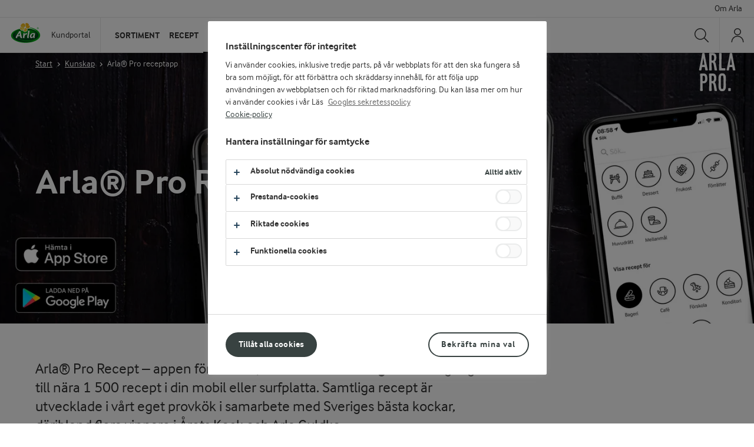

--- FILE ---
content_type: text/html; charset=utf-8
request_url: https://kund.arla.se/kunskap-rad/arla-pro-receptapp/
body_size: 16356
content:


<!DOCTYPE html>
<html lang="sv-SE" data-locale="sv" class="no-js">
<head>
    <meta charset="UTF-8">
    <meta http-equiv="X-UA-Compatible" content="IE=edge">

    <title>Arla Pro receptapp - Arlas Kundportal</title>



    
<link href="https://kund.arla.se/kunskap-rad/arla-pro-receptapp/" rel="canonical" />
    <meta name="viewport" content="width=device-width,initial-scale=1.0">
    <meta name="format-detection" content="telephone=no">

    <link rel="stylesheet" href="/assets/main-B_DiXNPJ.css"></link><link rel="stylesheet" href="https://cdn-kund.arla.se/assets/vendor-CTjNld7V.css" />

    
    <!-- OneTrust Cookies Consent Notice start -->
    <script src="https://cdn.cookielaw.org/scripttemplates/otSDKStub.js" type="text/javascript" charset="UTF-8" data-domain-script="4895ebc2-8d99-4951-aa78-9135ef272649"></script>
    <script type="text/javascript">
        function OptanonWrapper() {
            if (window.Optanon && !window.Optanon.IsAlertBoxClosed()) {
                window.Optanon.OnConsentChanged(() => {
                    if (document.activeElement) {
                        document.activeElement.blur()
                    }
                })
            }
            if (window.Optanon.IsAlertBoxClosedAndValid()) {
                window.dataLayer.push({
                    'event' : 'oneTrustBannerInteractionState',
                    'oneTrustBannerInteraction' : 'TRUE'
                })
            } else {
                window.dataLayer.push({
                    'event' : 'oneTrustBannerInteractionState',
                    'oneTrustBannerInteraction' : 'FALSE'
                })
            }
            if (Optanon.IsAlertBoxClosed()) {
                setTimeout(function () {
                    const customEvent = new CustomEvent('OneTrustBannerInteractionState', {
                        bubbles: true
                    })
                    document.body.dispatchEvent(customEvent)
                }, 500)
            }
        }
    </script>
    <!-- OneTrust Cookies Consent Notice end -->



    <script>
    window.dataLayer = window.dataLayer || []

    const pageDataLayer = {"pageId":"12479","pageTitle":"Arla Pro receptapp - Arlas Kundportal","pageType":"ArticlePage","primaryCategory":"Kunskap","secondaryCategory":"Start"}
    const sfmcHem = document.cookie
        .split('; ')
        .find((row) => row.startsWith('hem='))
        ?.split('=')[1]
    dataLayer.push({
        ...pageDataLayer,
        sfmcHem
    })
</script>
    
<!--Google Tag Manager -->
<script>(function(w,d,s,l,i){w[l]=w[l]||[];w[l].push({'gtm.start':
     new Date().getTime(),event:'gtm.js'});var f=d.getElementsByTagName(s)[0],
     j=d.createElement(s),dl=l!='dataLayer'?'&l='+l:'';j.async=true;j.src=
     'https://www.googletagmanager.com/gtm.js?id='+i+dl;f.parentNode.insertBefore(j,f);})
     (window,document,'script','dataLayer','GTM-WSFKF876');</script>
<!--End Google Tag Manager -->

    
<link rel="apple-touch-icon" sizes="57x57" href="https://cdn-kund.arla.se/apple-touch-icon-57x57.png">
<link rel="apple-touch-icon" sizes="114x114" href="https://cdn-kund.arla.se/apple-touch-icon-114x114.png">
<link rel="apple-touch-icon" sizes="72x72" href="https://cdn-kund.arla.se/apple-touch-icon-72x72.png">
<link rel="apple-touch-icon" sizes="144x144" href="https://cdn-kund.arla.se/apple-touch-icon-144x144.png">
<link rel="apple-touch-icon" sizes="60x60" href="https://cdn-kund.arla.se/apple-touch-icon-60x60.png">
<link rel="apple-touch-icon" sizes="120x120" href="https://cdn-kund.arla.se/apple-touch-icon-120x120.png">
<link rel="apple-touch-icon" sizes="76x76" href="https://cdn-kund.arla.se/apple-touch-icon-76x76.png">
<link rel="apple-touch-icon" sizes="152x152" href="https://cdn-kund.arla.se/apple-touch-icon-152x152.png">
<link rel="icon" type="image/png" href="https://cdn-kund.arla.se/favicon-196x196.png" sizes="196x196">
<link rel="icon" type="image/png" href="https://cdn-kund.arla.se/favicon-160x160.png" sizes="160x160">
<link rel="icon" type="image/png" href="https://cdn-kund.arla.se/favicon-96x96.png" sizes="96x96">
<link rel="icon" type="image/png" href="https://cdn-kund.arla.se/favicon-16x16.png" sizes="16x16">
<link rel="icon" type="image/png" href="https://cdn-kund.arla.se/favicon-32x32.png" sizes="32x32">
<link rel="shortcut icon" href="https://cdn-kund.arla.se/favicon.ico" type="image/x-icon" />
<meta name="msapplication-TileColor" content="#00a300">
<meta name="msapplication-TileImage" content="https://cdn-kund.arla.se/mstile-144x144.png">

    
    
    
    <script type="text/javascript">
        !(function (cfg){function e(){cfg.onInit&&cfg.onInit(n)}var x,w,D,t,E,n,C=window,O=document,b=C.location,q="script",I="ingestionendpoint",L="disableExceptionTracking",j="ai.device.";"instrumentationKey"[x="toLowerCase"](),w="crossOrigin",D="POST",t="appInsightsSDK",E=cfg.name||"appInsights",(cfg.name||C[t])&&(C[t]=E),n=C[E]||function(g){var f=!1,m=!1,h={initialize:!0,queue:[],sv:"8",version:2,config:g};function v(e,t){var n={},i="Browser";function a(e){e=""+e;return 1===e.length?"0"+e:e}return n[j+"id"]=i[x](),n[j+"type"]=i,n["ai.operation.name"]=b&&b.pathname||"_unknown_",n["ai.internal.sdkVersion"]="javascript:snippet_"+(h.sv||h.version),{time:(i=new Date).getUTCFullYear()+"-"+a(1+i.getUTCMonth())+"-"+a(i.getUTCDate())+"T"+a(i.getUTCHours())+":"+a(i.getUTCMinutes())+":"+a(i.getUTCSeconds())+"."+(i.getUTCMilliseconds()/1e3).toFixed(3).slice(2,5)+"Z",iKey:e,name:"Microsoft.ApplicationInsights."+e.replace(/-/g,"")+"."+t,sampleRate:100,tags:n,data:{baseData:{ver:2}},ver:undefined,seq:"1",aiDataContract:undefined}}var n,i,t,a,y=-1,T=0,S=["js.monitor.azure.com","js.cdn.applicationinsights.io","js.cdn.monitor.azure.com","js0.cdn.applicationinsights.io","js0.cdn.monitor.azure.com","js2.cdn.applicationinsights.io","js2.cdn.monitor.azure.com","az416426.vo.msecnd.net"],o=g.url||cfg.src,r=function(){return s(o,null)};function s(d,t){if((n=navigator)&&(~(n=(n.userAgent||"").toLowerCase()).indexOf("msie")||~n.indexOf("trident/"))&&~d.indexOf("ai.3")&&(d=d.replace(/(\/)(ai\.3\.)([^\d]*)$/,function(e,t,n){return t+"ai.2"+n})),!1!==cfg.cr)for(var e=0;e<S.length;e++)if(0<d.indexOf(S[e])){y=e;break}var n,i=function(e){var a,t,n,i,o,r,s,c,u,l;h.queue=[],m||(0<=y&&T+1<S.length?(a=(y+T+1)%S.length,p(d.replace(/^(.*\/\/)([\w\.]*)(\/.*)$/,function(e,t,n,i){return t+S[a]+i})),T+=1):(f=m=!0,s=d,!0!==cfg.dle&&(c=(t=function(){var e,t={},n=g.connectionString;if(n)for(var i=n.split(";"),a=0;a<i.length;a++){var o=i[a].split("=");2===o.length&&(t[o[0][x]()]=o[1])}return t[I]||(e=(n=t.endpointsuffix)?t.location:null,t[I]="https://"+(e?e+".":"")+"dc."+(n||"services.visualstudio.com")),t}()).instrumentationkey||g.instrumentationKey||"",t=(t=(t=t[I])&&"/"===t.slice(-1)?t.slice(0,-1):t)?t+"/v2/track":g.endpointUrl,t=g.userOverrideEndpointUrl||t,(n=[]).push((i="SDK LOAD Failure: Failed to load Application Insights SDK script (See stack for details)",o=s,u=t,(l=(r=v(c,"Exception")).data).baseType="ExceptionData",l.baseData.exceptions=[{typeName:"SDKLoadFailed",message:i.replace(/\./g,"-"),hasFullStack:!1,stack:i+"\nSnippet failed to load ["+o+"] -- Telemetry is disabled\nHelp Link: https://go.microsoft.com/fwlink/?linkid=2128109\nHost: "+(b&&b.pathname||"_unknown_")+"\nEndpoint: "+u,parsedStack:[]}],r)),n.push((l=s,i=t,(u=(o=v(c,"Message")).data).baseType="MessageData",(r=u.baseData).message='AI (Internal): 99 message:"'+("SDK LOAD Failure: Failed to load Application Insights SDK script (See stack for details) ("+l+")").replace(/\"/g,"")+'"',r.properties={endpoint:i},o)),s=n,c=t,JSON&&((u=C.fetch)&&!cfg.useXhr?u(c,{method:D,body:JSON.stringify(s),mode:"cors"}):XMLHttpRequest&&((l=new XMLHttpRequest).open(D,c),l.setRequestHeader("Content-type","application/json"),l.send(JSON.stringify(s)))))))},a=function(e,t){m||setTimeout(function(){!t&&h.core||i()},500),f=!1},p=function(e){var n=O.createElement(q),e=(n.src=e,t&&(n.integrity=t),n.setAttribute("data-ai-name",E),cfg[w]);return!e&&""!==e||"undefined"==n[w]||(n[w]=e),n.onload=a,n.onerror=i,n.onreadystatechange=function(e,t){"loaded"!==n.readyState&&"complete"!==n.readyState||a(0,t)},cfg.ld&&cfg.ld<0?O.getElementsByTagName("head")[0].appendChild(n):setTimeout(function(){O.getElementsByTagName(q)[0].parentNode.appendChild(n)},cfg.ld||0),n};p(d)}cfg.sri&&(n=o.match(/^((http[s]?:\/\/.*\/)\w+(\.\d+){1,5})\.(([\w]+\.){0,2}js)$/))&&6===n.length?(d="".concat(n[1],".integrity.json"),i="@".concat(n[4]),l=window.fetch,t=function(e){if(!e.ext||!e.ext[i]||!e.ext[i].file)throw Error("Error Loading JSON response");var t=e.ext[i].integrity||null;s(o=n[2]+e.ext[i].file,t)},l&&!cfg.useXhr?l(d,{method:"GET",mode:"cors"}).then(function(e){return e.json()["catch"](function(){return{}})}).then(t)["catch"](r):XMLHttpRequest&&((a=new XMLHttpRequest).open("GET",d),a.onreadystatechange=function(){if(a.readyState===XMLHttpRequest.DONE)if(200===a.status)try{t(JSON.parse(a.responseText))}catch(e){r()}else r()},a.send())):o&&r();try{h.cookie=O.cookie}catch(k){}function e(e){for(;e.length;)!function(t){h[t]=function(){var e=arguments;f||h.queue.push(function(){h[t].apply(h,e)})}}(e.pop())}var c,u,l="track",d="TrackPage",p="TrackEvent",l=(e([l+"Event",l+"PageView",l+"Exception",l+"Trace",l+"DependencyData",l+"Metric",l+"PageViewPerformance","start"+d,"stop"+d,"start"+p,"stop"+p,"addTelemetryInitializer","setAuthenticatedUserContext","clearAuthenticatedUserContext","flush"]),h.SeverityLevel={Verbose:0,Information:1,Warning:2,Error:3,Critical:4},(g.extensionConfig||{}).ApplicationInsightsAnalytics||{});return!0!==g[L]&&!0!==l[L]&&(e(["_"+(c="onerror")]),u=C[c],C[c]=function(e,t,n,i,a){var o=u&&u(e,t,n,i,a);return!0!==o&&h["_"+c]({message:e,url:t,lineNumber:n,columnNumber:i,error:a,evt:C.event}),o},g.autoExceptionInstrumented=!0),h}(cfg.cfg),(C[E]=n).queue&&0===n.queue.length?(n.queue.push(e),n.trackPageView({})):e();})({
        src: "https://js.monitor.azure.com/scripts/b/ai.3.gbl.min.js",
        crossOrigin: "anonymous",
        cfg: {
            connectionString: "InstrumentationKey=48fa02b3-815f-4d97-878e-84f7f8a64a8c;IngestionEndpoint=https://westeurope-5.in.applicationinsights.azure.com/;LiveEndpoint=https://westeurope.livediagnostics.monitor.azure.com/;ApplicationId=4f57ba0d-af29-4c47-a3c2-1fd9db2ae62f"
        }});
    </script>

</head>

<body class="site-cms article-page page-fullwidth page--arla-pro">
    
<!--Google Tag Manager (noscript) -->
    <noscript aria-hidden="true">
        <iframe src="https://www.googletagmanager.com/ns.html?id=GTM-WSFKF876" height="0" width="0" style="display:none;visibility:hidden"></iframe>
    </noscript>
    <!--End Google Tag Manager (noscript) -->
    

    <div class="site-messages"></div>

<script>
        window.cmsNavigation = {"mainNavigation":[{"title":"Sortiment","url":"https://kund.arla.se/sortiment/","children":[{"title":"Sortiment","url":"https://kund.arla.se/sortiment/","isActive":false,"slug":"sortiment","children":[{"title":"Nya produkter","url":"https://kund.arla.se/sortiment/nytt-i-sortimentet/","isActive":false,"slug":"nytt-i-sortimentet","isNew":false,"isUnderlined":false},{"title":"F\u00E4rskvaror","url":"https://kund.arla.se/sortiment/farskvaror/","isActive":false,"slug":"farskvaror","isNew":false,"isUnderlined":false},{"title":"Ostprodukter","url":"https://kund.arla.se/sortiment/ostprodukter/","isActive":false,"slug":"ostprodukter","isNew":false,"isUnderlined":false},{"title":"Mj\u00F6lk","url":"https://kund.arla.se/sortiment/dryckesmjolk/","isActive":false,"slug":"dryckesmjolk","isNew":false,"isUnderlined":false},{"title":"Yoghurt","url":"https://kund.arla.se/sortiment/fruktyoghurt","isActive":false,"slug":"fruktyoghurt","isNew":false,"isUnderlined":false},{"title":"Alla produkter","url":"https://kund.arla.se/sortiment/","isActive":false,"slug":"sortiment","isNew":false,"isUnderlined":true}]},{"title":"Uppt\u00E4ck","url":"https://kund.arla.se/sortiment/produktkunskap/","isActive":false,"slug":"produktkunskap","children":[{"title":"Produktkunskap","url":"https://kund.arla.se/sortiment/produktkunskap/","isActive":false,"slug":"produktkunskap","isNew":false,"isUnderlined":false},{"title":"Produktkataloger","url":"https://kund.arla.se/support/om-arla-pro/produktkataloger/","isActive":false,"slug":"produktkataloger","isNew":false,"isUnderlined":false}]},{"title":"Samlingar","url":"https://kund.arla.se/kunskap-rad/samlingar/product","isActive":false,"slug":"product","children":[{"title":"Skapa produktsamling","url":"https://kund.arla.se/kunskap-rad/samlingar/product","isActive":false,"slug":"product","isNew":false,"isUnderlined":false}]}],"isActive":false,"slug":"sortiment","featureItems":[{"url":"https://kund.arla.se/sortiment/produktkunskap/","openInNewWindow":false,"text":"Produktfakta, matnyttig information, inspiration och mycket mer kring v\u00E5ra produkter.","imageUrl":"https://cdn-kund.arla.se/4a6b37/globalassets/2.0/produkter/produktkunskap/spreadable-white-cheese/hero_2400x1000_spreadable.jpg?width=320\u0026height=240\u0026format=webp\u0026quality=81\u0026mode=crop","linkText":"Uppt\u00E4ck produktkunskap","imageAltText":"Arla Pro Spreadable White Cheese"},{"url":"https://kund.arla.se/recept/vara-receptsamlingar/","openInNewWindow":false,"text":"Skapa dina egna receptsamlingar","imageUrl":"https://cdn-kund.arla.se/498d1a/globalassets/kunskap--rad/goda-mal/goda-mal-hero_2400x1000.jpg?width=320\u0026height=240\u0026format=webp\u0026quality=81\u0026mode=crop","linkText":"Skapa din receptsamling h\u00E4r","imageAltText":null}]},{"title":"Recept","url":"https://kund.arla.se/recept/","children":[{"title":"Recept","url":"https://kund.arla.se/recept/","isActive":false,"slug":"recept","children":[{"title":"Restaurang","url":"https://kund.arla.se/recept/restaurang","isActive":false,"slug":"restaurang","isNew":false,"isUnderlined":false},{"title":"Cafe \u0026 konditori","url":"https://kund.arla.se/recept/cafe--konditori","isActive":false,"slug":"cafe--konditori","isNew":false,"isUnderlined":false},{"title":"\u00C4ldreomsorg","url":"https://kund.arla.se/recept/aldreomsorg","isActive":false,"slug":"aldreomsorg","isNew":false,"isUnderlined":false},{"title":"Skola \u0026 f\u00F6rskola","url":"https://kund.arla.se/recept/skola--forskola","isActive":false,"slug":"skola--forskola","isNew":false,"isUnderlined":false},{"title":"Bageri","url":"https://kund.arla.se/recept/bageri","isActive":false,"slug":"bageri","isNew":false,"isUnderlined":false},{"title":"Alla recept","url":"https://kund.arla.se/recept/","isActive":false,"slug":"recept","isNew":false,"isUnderlined":true}]},{"title":"Goda m\u00E5l","url":"https://kund.arla.se/recept/om-goda-mal/","isActive":false,"slug":"om-goda-mal","children":[{"title":"Vad \u00E4r Goda M\u00E5l?","url":"https://kund.arla.se/recept/om-goda-mal/","isActive":false,"slug":"om-goda-mal","isNew":false,"isUnderlined":false}]},{"title":"Samlingar","url":"https://kund.arla.se/kunskap-rad/samlingar/recipe","isActive":false,"slug":"recipe","children":[{"title":"Skapa receptsamling","url":"https://kund.arla.se/kunskap-rad/samlingar/recipe","isActive":false,"slug":"recipe","isNew":false,"isUnderlined":false},{"title":"Skapa receptsamling med Goda M\u00E5l","url":"https://kund.arla.se/kunskap-rad/samlingar/recipe\u002Bgoda-mal","isActive":false,"slug":"recipe\u002Bgoda-mal","isNew":false,"isUnderlined":false}]}],"isActive":false,"slug":"recept","featureItems":[{"url":"https://kund.arla.se/kunskap-rad/samlingar/product","openInNewWindow":false,"text":"Skapa dina egna receptsamlingar","imageUrl":"https://cdn-kund.arla.se/498d1a/globalassets/kunskap--rad/goda-mal/goda-mal-hero_2400x1000.jpg?width=320\u0026height=240\u0026format=webp\u0026quality=81\u0026mode=crop","linkText":"Skapa samling h\u00E4r","imageAltText":null}]},{"title":"Kunskap","url":"https://kund.arla.se/kunskap-rad/","children":[{"title":"Branschinriktad inspiration","url":"https://kund.arla.se/kunskap-rad/","isActive":false,"slug":"kunskap-rad","children":[{"title":"Restaurang \u0026 stork\u00F6k","url":"https://kund.arla.se/kunskap-rad/restaurang-storkok/","isActive":false,"slug":"restaurang-storkok","isNew":false,"isUnderlined":false},{"title":"Cafe \u0026 bageri","url":"https://kund.arla.se/kunskap-rad/cafe-och-bageri/","isActive":false,"slug":"cafe-och-bageri","isNew":false,"isUnderlined":false},{"title":"Skola \u0026 f\u00F6rskola","url":"https://kund.arla.se/kunskap-rad/skola-forskola/","isActive":false,"slug":"skola-forskola","isNew":false,"isUnderlined":false},{"title":"Retail \u0026 matbutiker","url":"https://kund.arla.se/kunskap-rad/retail-matbutiker/","isActive":false,"slug":"retail-matbutiker","isNew":false,"isUnderlined":false}]},{"title":"Mer kunskap","url":"https://kund.arla.se/kunskap-rad/","isActive":false,"slug":"kunskap-rad","children":[{"title":"L\u00F6nsamma l\u00F6sningar","url":"https://kund.arla.se/inspiration/lonsamma-losningar/","isActive":false,"slug":"lonsamma-losningar","isNew":false,"isUnderlined":false},{"title":"\u00C5rets Smak rapport","url":"https://kund.arla.se/inspiration/aretssmak/","isActive":false,"slug":"aretssmak","isNew":false,"isUnderlined":false}]}],"isActive":true,"slug":"kunskap-rad","featureItems":[{"url":"https://kund.arla.se/inspiration/lonsamma-losningar/","openInNewWindow":false,"text":"Se l\u00F6nsamma id\u00E9er","imageUrl":"https://cdn-kund.arla.se/491c73/globalassets/2.0/agencies/karnhuset/grona-ratter--grona-siffror/ostkram-ostcreme-eller-ostcreme-1200x675.jpg?width=320\u0026height=240\u0026format=webp\u0026quality=81\u0026mode=crop","linkText":"L\u00F6nsamma l\u00F6sningar \u2013 smarta tips f\u00F6r att effektivisera och \u00F6ka l\u00F6nsamheten.","imageAltText":"Ostcreme i spritser"},{"url":"https://kund.arla.se/kunskap-rad/samlingar/product","openInNewWindow":false,"text":"Skapa och spara dina egna samlingar med recept, produkter och inspiration.","imageUrl":"https://cdn-kund.arla.se/498d1a/globalassets/kunskap--rad/goda-mal/goda-mal-hero_2400x1000.jpg?width=320\u0026height=240\u0026format=webp\u0026quality=81\u0026mode=crop","linkText":"Skapa din egen samling h\u00E4r","imageAltText":null}]},{"title":"Support","url":"https://kund.arla.se/support/kundsupport/","children":[{"title":"Kundsupport - F\u00F6retagskunder","url":"https://kund.arla.se/support/kundsupport/","isActive":false,"slug":"kundsupport","children":[{"title":"Bli kund hos Arla","url":"https://kund.arla.se/support/kundsupport/sa-blir-du-arla-kund/","isActive":false,"slug":"sa-blir-du-arla-kund","isNew":false,"isUnderlined":false},{"title":"Aktivera ditt konto","url":"https://kund.arla.se/support/kundsupport/aktivera-ditt-konto/","isActive":false,"slug":"aktivera-ditt-konto","isNew":false,"isUnderlined":false},{"title":"Medlemskonto","url":"https://kund.arla.se/support/kundsupport/medlemskonto/","isActive":false,"slug":"medlemskonto","isNew":false,"isUnderlined":false},{"title":"S\u00E4ljkontakter - Foodservice","url":"https://kund.arla.se/support/kundsupport/saljkontakter/","isActive":false,"slug":"saljkontakter","isNew":false,"isUnderlined":false},{"title":"Kontakta oss","url":"https://kund.arla.se/support/kundsupport/kundsupport-kontaktformular/","isActive":false,"slug":"kundsupport-kontaktformular","isNew":false,"isUnderlined":false}]},{"title":"Guider","url":"https://kund.arla.se/support/kundsupport/","isActive":false,"slug":"kundsupport","children":[{"title":"Introduktion kundportalen","url":"https://kund.arla.se/support/kundsupport/introduktion-kundportalen/","isActive":false,"slug":"introduktion-kundportalen","isNew":false,"isUnderlined":false},{"title":"Reklamationsguide","url":"https://kund.arla.se/support/kundsupport/reklamationer/","isActive":false,"slug":"reklamationer","isNew":false,"isUnderlined":false},{"title":"Orderguide","url":"https://kund.arla.se/support/kundsupport/orderguide/","isActive":false,"slug":"orderguide","isNew":false,"isUnderlined":false},{"title":"Meddelanden \u0026 aviseringar","url":"https://kund.arla.se/support/kundsupport/meddelande--aviseringar/","isActive":false,"slug":"meddelande--aviseringar","isNew":false,"isUnderlined":false}]},{"title":"Resurser","url":"https://kund.arla.se/support/kundsupport/","isActive":false,"slug":"kundsupport","children":[{"title":"Arla Deals","url":"http://deals.arla.se/?_gl=1*1gscw21*_ga*MjEwNzE3OTI0LjE3NDA5ODI1NjM.*_ga_QG30K1RGMY*MTc0MTAxMDMzMC4zLjEuMTc0MTAxMjczNC40Ni4wLjA.","isActive":false,"slug":"deals.arla.se","isNew":false,"isUnderlined":false},{"title":"Arlas skyltverkstad","url":"https://mediabanken.opv.se/Customer/Apps/Arla/TaMe","isActive":false,"slug":"TaMe","isNew":false,"isUnderlined":false},{"title":"Best\u00E4ll material","url":"https://kund.arla.se/support/bestall-material/","isActive":false,"slug":"bestall-material","isNew":false,"isUnderlined":false}]}],"isActive":false,"slug":"kundsupport","featureItems":[{"url":"https://kund.arla.se/support/kundsupport/nya-funktioner-pa-kp/","openInNewWindow":false,"text":"Ut\u00F6kade produktrekommendationer","imageUrl":"https://cdn-kund.arla.se/4a41fd/contentassets/dd90daca4e1a4db195f16c59930c9036/1200x675-kp-rec-engine.png?width=320\u0026height=240\u0026format=webp\u0026quality=81\u0026mode=crop","linkText":"L\u00E4s mer om nya funktioner h\u00E4r","imageAltText":"Grafisk bild av en kundvagn"}]},{"title":"Arla\u00AE Pro","url":"https://kund.arla.se/support/om-arla-pro/","children":[{"title":"Produktkataloger","url":"https://kund.arla.se/support/om-arla-pro/produktkataloger/","isActive":false,"slug":"produktkataloger","children":[{"title":"Mejeri","url":"https://cdn-kund.arla.se/4adf35/globalassets/arla-pro/produktkataloger/2025-september-mejeri-produktkatalog-.pdf","isActive":false,"slug":"2025-september-mejeri-produktkatalog-.pdf","isNew":false,"isUnderlined":false},{"title":"Ost","url":"https://cdn-kund.arla.se/4abf4b/globalassets/arla-pro/produktkataloger/2025-september-produktkatalog-ost.pdf","isActive":false,"slug":"2025-september-produktkatalog-ost.pdf","isNew":false,"isUnderlined":false},{"title":"Svenska ostar","url":"https://cdn-kund.arla.se/4a8370/globalassets/arla-pro/produktkataloger/arla1143_sortiment_svensk_ost_2025_a4_digital.pdf","isActive":false,"slug":"arla1143_sortiment_svensk_ost_2025_a4_digital.pdf","isNew":false,"isUnderlined":false}]},{"title":"Evenemang \u0026 sponsorskap","url":"https://kund.arla.se/support/evenemang-sponsorskap/","isActive":false,"slug":"evenemang-sponsorskap","children":[{"title":"\u00C5rets Kock","url":"https://kund.arla.se/support/evenemang-sponsorskap/arets-kock/","isActive":false,"slug":"arets-kock","isNew":false,"isUnderlined":false},{"title":"\u00C5rets Konditor","url":"https://kund.arla.se/support/evenemang-sponsorskap/arets-konditor/","isActive":false,"slug":"arets-konditor","isNew":false,"isUnderlined":false},{"title":"Arla Guldko","url":"https://kund.arla.se/support/evenemang-sponsorskap/arla-guldko/","isActive":false,"slug":"arla-guldko","isNew":false,"isUnderlined":false},{"title":"Svenska Kocklandslaget","url":"https://kund.arla.se/support/evenemang-sponsorskap/svenska-kocklandslaget/","isActive":false,"slug":"svenska-kocklandslaget","isNew":false,"isUnderlined":false},{"title":"\u00C5rets Kockelev","url":"https://kund.arla.se/support/evenemang-sponsorskap/arets-kockelev/","isActive":false,"slug":"arets-kockelev","isNew":false,"isUnderlined":false},{"title":"Alla event","url":"https://kund.arla.se/support/evenemang-sponsorskap/","isActive":false,"slug":"evenemang-sponsorskap","isNew":false,"isUnderlined":true}]}],"isActive":false,"slug":"om-arla-pro","featureItems":[{"url":"https://kund.arla.se/kunskap-rad/restaurang-storkok/5-grunder-125-desserter/","openInNewWindow":false,"text":"5 grunder - 125 desserter","imageUrl":"https://cdn-kund.arla.se/49c399/globalassets/kunskap--rad/restaurang--storkok/125-desserter/hero-125desserter_2400x1000.jpg?width=320\u0026height=240\u0026format=webp\u0026quality=81\u0026mode=crop","linkText":"Skapa 125 dessertvarianter av fem baser, fem toppings och fem crunch","imageAltText":"M\u00E5nga olika f\u00E4rgglada sm\u00E5 desserter i glas"},{"url":"https://kund.arla.se/kunskap-rad/cafe-och-bageri/lyft-dina-bakverk-med-arla-pro-farskost/","openInNewWindow":false,"text":"Perfekta bakverk med Arla\u00AE Pro F\u00E4rskost Naturell \u0026 Stabil 25%","imageUrl":"https://cdn-kund.arla.se/4a3297/globalassets/kunskap--rad/cafe--bageri/perfekta-bakverk-med-arla-pro-farskost/arlapro-farskost-1200x1000.jpg?width=320\u0026height=240\u0026format=webp\u0026quality=81\u0026mode=crop","linkText":"L\u00E4s mer om Arla\u00AE Pro F\u00E4rskost ","imageAltText":"Perfekta bakverk med Arla\u00AE Pro F\u00E4rskost Naturell \u0026 Stabil 25%"}]}],"search":{"searchLabel":"S\u00F6k","searchPlaceholderText":"S\u00F6k p\u00E5 webbplatsen","searchUrl":"/sok/?query=","hideSearchText":"N\u00E4ra"},"translations":{"login":"Logga in","overview":"Mina sidor","openNavigation":"\u00D6ppna navigering","loginCustomerNumberLabel":"Kundnummer","loginCustomerNumberPlaceholderLabel":"Ange kundnummer","loginPasswordLabel":"L\u00F6senord","loginPasswordPlaceholderLabel":"Ange l\u00F6senord","forgotPasswordLinkUrl":"https://order.arla.se/forgotpassword/","forgotPasswordLinkText":"Hj\u00E4lp med l\u00F6senord","becomeCustomerLinkUrl":"https://kund.arla.se/support/bli-kund-hos-arla/","becomeCustomerLinkText":"Bli kund hos Arla","arlaConnectLoginTitle":"G\u00E5 till ny inloggning","arlaConnectLoginText":"LOGGA IN SOM KUND","arlaConnectLoginDescriptionText":"\u003Cp\u003ELogga in h\u0026auml;r om du redan aktiverat kontot till v\u0026aring;r nya e-handel. \u003Ca title=\u0022Info om ny e-handel\u0022 href=\u0022https://kund.arla.se/support/kundsupport/\u0022\u003EMer info\u003C/a\u003E\u003C/p\u003E","supLoginTitle":"Medlemskonto","supLoginDescription":"\u003Cp\u003EMedlemskonto \u0026auml;r f\u0026ouml;r dig som inte har ett kundkonto med tillg\u0026aring;ng till v\u0026aring;r e-handel. Logga in eller g\u0026aring; vidare f\u0026ouml;r att skapa ett medlemskonto. \u003Ca title=\u0022Information om medlemskonto p\u0026aring; Kundportalen\u0022 href=\u0022https://kund.arla.se/support/kundsupport/medlemskonto/\u0022\u003EMer info h\u0026auml;r!\u003C/a\u003E\u003C/p\u003E","supSignInLabel":"LOGGA IN P\u00C5 MEDLEMSKONTO","supSignUpLabel":"Skapa Medlemskonto","supSignInUrl":"/CustomerAccount/SignIn?redirectUri=%2Fkunskap-rad%2Farla-pro-receptapp%2F","supSignUpUrl":"/CustomerAccount/SignUp?redirectUri=%2Fkunskap-rad%2Farla-pro-receptapp%2F","loginToPrivateAccountLabel":"LOGGA IN P\u00C5 MEDLEMSKONTO","loginToBusinessAccountLabel":"LOGGA IN SOM KUND","privateAccountButtonLabel":null,"businessAccountButtonLabel":"E-handel och sj\u00E4lvservicefunktioner","mobileCourtesyNavigationTitle":"Mer fr\u00E5n Arla","favoritesTooltipContentAddedText":"Sparad i Mitt inneh\u00E5ll","favoritesTooltipContentRemovedText":"Borttagen fr\u00E5n Mitt inneh\u00E5ll","favoritesTooltipAllSavedContentText":"Mitt inneh\u00E5ll","headerNavigationAriaLabelText":"Navigation Container","loginNavigationAriaLabelText":"Order Web Navigation","supLoginIntroDescription":"f\u00F6r att spara din samling","copyCatalogueRedirectUrl":null,"loginModalLogoInfoText":"Kundportal","loginModalBackgroundImageAlt":"Bakgrundsbild med f\u00E4rgrika tapasr\u00E4tter"},"logoInfo":{"url":"https://kund.arla.se/","text":"Kundportal"},"favorites":{"icon":{"url":"/sparat-innehall/","text":"Visa sparat inneh\u00E5ll"},"dropdownHeading":"Mitt sparade inneh\u00E5ll","dropdownItems":[{"type":"product","url":"/sparat-innehall/product","text":"Produkter"},{"type":"catalogue","url":"/sparat-innehall/catalogue","text":"Samlingar"},{"type":"recipe","url":"/sparat-innehall/recipe","text":"Recept"},{"type":"businesscase","url":"/sparat-innehall/businesscase","text":"L\u00F6nsamma l\u00F6sningar"}]},"courtesyNavigation":[{"url":"https://kund.arla.se/support/om-arla/","text":"Om Arla","emptyUrlTag":null,"cssClass":null,"isActive":false,"attributes":{"title":"Om Arla","target":"_top","href":"~/link/2cc439a5252f402fb8111648c84051e3.aspx"}}],"highlightedItems":{"ctaLink":null,"items":[{"id":"acf3886d-e619-4af3-972d-598b633836b7","name":"Driv tillv\u00E4xt i mejerihyllan med Arla\u00AE Protien Food To Go","url":"/kunskap-rad/retail-matbutiker/arla-protein-food-to-go-driver-tillvaxt-i-kylhyllan/","image":"https://cdn-kund.arla.se/4abc59/globalassets/kunskap--rad/retailmatbutiker/arla-protein-food-to-go-driver-tillvaxt-i-kylhyllan/arlaprotein-ftg-2400x1000.jpg?width=350\u0026height=263\u0026format=webp\u0026quality=81\u0026mode=crop\u0026scale=downscaleonly\u0026anchor=middlecenter","description":"\u003Cp\u003ES\u0026aring; f\u0026aring;ngar du on-the-go-kunden \u0026ndash; ta del av Urban Sj\u0026ouml;str\u0026ouml;ms, s\u0026auml;ljare p\u0026aring; Arla, b\u0026auml;sta s\u0026auml;ljtips.\u003C/p\u003E","linkText":"L\u00E4s mer om Urbans s\u00E4ljtips","linkOpenInNewWindow":false,"cardType":"teaser","isSustainable":false},{"id":"15673dc3-d0f8-4301-ae3b-bfa88cdf8b9d","name":"Testa v\u00E5ra klimatsmarta recept fr\u00E5n Goda m\u00E5l","url":"/kunskap-rad/samlingar/katalog/301f963e-04ab-4cc8-8151-0414667b2e88/","image":"https://cdn-kund.arla.se/4ab3f1/globalassets/kunskap--rad/goda-mal/daal-1200x675.jpg?width=350\u0026height=263\u0026format=webp\u0026quality=81\u0026mode=crop\u0026scale=downscaleonly\u0026anchor=middlecenter","description":null,"linkText":"Ladda ner receptsamlingen V\u00E4rldens mat","linkOpenInNewWindow":false,"cardType":"teaser","isSustainable":false}],"header":"Aktuellt","description":null,"headerTag":null,"ctaText":null,"cssClass":null,"urlSegment":null}}
    </script>
<div id="page-header"></div>
<div data-vue="header"
     data-redirect-to-ecom-on-login="true">
</div>



    <div id="main" role="main">
        <div data-vue="site-messages"></div>
        <div class="main-content">
            
<div class="page-container">
        <div class="hero-block">
            <div class="breadcrumbs-container">
                <ul class="breadcrumbs">
        <li class="breadcrumbs__item">
                <a href="/" class="breadcrumbs__link">Start</a>
        </li>
        <li class="breadcrumbs__item">
                <a href="/kunskap-rad/" class="breadcrumbs__link">Kunskap</a>
        </li>
        <li class="breadcrumbs__item">
                <span class="breadcrumbs__current">Arla&#xAE; Pro receptapp</span>
        </li>
</ul>
            </div>
            <div class="hero-block__background">
                    <div data-vue="generic-image"
                         data-class="hero-block__image"
                         data-large-image-url="https://cdn-kund.arla.se/49605a/globalassets/kunskap--rad/arla-pro-receptapp/arla-pro-receptapp-topbanner-2400x1000.jpg?width=1440&amp;height=600&amp;format=webp&amp;quality=81&amp;mode=crop"
                         data-overlay-opacity='25'
                         data-alt-text=""
                         data-width="1440"
                         data-height="600">
                    </div>
            </div>
            <div class="hero-block__inner">
                <div class="hero-block__content">
                    <h1 class="hero-block__heading">
                        Arla&#xAE; Pro Receptapp
                    </h1>
                    <div class="hero-block__buttons">
                        
                    </div>
                </div>
            </div>
                <svg class="hero-block__logo" xmlns="http://www.w3.org/2000/svg" viewBox="0 0 245.13 258.49">
                    <g>
                        <path d="M301.36,354.36V341.85a3.44,3.44,0,0,0-3.45-3.45H287a3.34,3.34,0,0,0-3.45,3.45v12.51A3.33,3.33,0,0,0,287,357.8h10.87a3.44,3.44,0,0,0,3.45-3.44M252,298.88c0,17.58-.18,30.82-.72,36.62-.55,6.17-3.81,8.89-8,8.89-4.35,0-7.61-2.72-8.16-8.89-.54-5.8-.72-19-.72-36.62s.18-30.83.72-36.81,3.81-8.88,8.16-8.88c4.17,0,7.43,2.9,8,8.88s.72,19.22.72,36.81m16,33.72c0-2.54,0-11.06-.18-18s-.36-12.15-.36-15.77.18-8.89.36-15.78S268,267.51,268,265a32.56,32.56,0,0,0-5.44-17.4c-4-6-9.79-9.07-17.41-9.07h-3.8c-7.62,0-13.24,3.08-17.23,9.07A31.35,31.35,0,0,0,218.5,265c0,2.54,0,11.24.18,18.13s.37,12.15.37,15.78-.19,8.88-.37,15.77-.18,15.41-.18,18a31.93,31.93,0,0,0,5.62,17.59c4,6,9.61,8.88,17.23,8.88h3.8c7.62,0,13.42-2.9,17.41-8.88A33.17,33.17,0,0,0,268,332.6M188.22,273c0,14.5-4.17,17.95-11.42,17.95-5.08,0-5.62-1.09-5.62-4V260.26c0-4.9,1.27-5.8,7.79-5.8,6.71,0,9.25,5.62,9.25,18.49M208,355.63a24.67,24.67,0,0,0-.54-3.27c-7.61-41.88-8.88-48-15.59-53.66,5.8-3.63,12-11.25,12-28.29,0-10-1.81-17-6-22.3-4.35-5.8-10.33-8.16-17-8.16H158.12c-2.17,0-3.26,1.63-3.26,4,0,1.09,0,8.34.36,21.94.18,13.6.37,24.48.37,33s-.19,19.4-.37,33c-.36,13.78-.36,21-.36,22.12,0,2.17,1.09,3.8,3.26,3.8h11.25c2.17,0,3.26-1.81,3.26-3.8q0-1.37-.55-14.69c-.54-9.07-.72-25-.9-33.91h4c3.62,0,6.16,1.64,8,6.17,1.45,3.26,3.44,10.33,5.25,23.57,1.09,9.06,1.82,14.87,2.54,19,.55,2.9,2.36,3.62,4.53,3.62h9.61c2.54,0,2.9-1.08,2.9-2.17M128,272c0,15-3.45,19.4-10.88,19.4-5.26,0-6.35-.9-6.35-5.07V260.44c0-5.62,1.82-6,7.8-6,5.8,0,9.43,6.34,9.43,17.58m15.41,1.45c0-10-2-17.77-5.26-23.75-4.35-7.43-11.42-9.79-19-9.79H97.75c-2.18,0-3.27,1.63-3.27,4,0,1.09,0,8.34.37,21.94.18,13.6.36,24.48.36,33s-.18,19.4-.36,33c-.37,13.78-.37,21-.37,22.12,0,2.17,1.09,3.8,3.27,3.8h10.51c2.36,0,3.45-1.81,3.45-3.8,0-.91,0-5.81-.36-14.69-.18-9.07-.55-25-.55-33.91a49.77,49.77,0,0,0,7.26.55c8.7,0,16.13-4.35,19.76-9.79,3.44-5.44,5.62-12,5.62-22.67" transform="translate(-86.87 -100.58)" />
                        <path d="M309.34,179.27c.18,1.27-.55,2.18-1.45,2.18H296.46c-1.27,0-1.45-.91-1.27-2.18l6.17-39.34a31.48,31.48,0,0,1,.9-4.72c.19.73.73,3.45.91,4.72ZM332,215.17c0-.54-1.27-6.53-3.81-18.13-4.89-22.85-10.33-50.22-14.32-73.07-2-11.24-2.9-17.41-3.08-18.49-.37-3.81-2.54-4.9-5.08-4.9h-6.17c-3.26,0-4.71,1.27-5.25,4.9-.37,1.27-1.27,7.61-3.09,18.49-4.17,24.12-9.61,50.95-14.32,72.71q-3.81,17.13-3.81,18.49c0,2.72,2,3.63,3.81,3.63h8.7c2.18,0,3.45-.91,3.63-2.72l2.9-17.41c.18-2,2.18-2.72,3.81-2.72h12.51c2.36,0,3.63,1.09,3.81,2.72l2.9,17.77c.36,2,2,2.36,3.62,2.36h10.16c2.35,0,3.08-1.82,3.08-3.63m-66.9.91-.55-8.16c0-2.36-1.09-3.81-3.8-3.81H243.7c-3.44,0-4.89-1.09-4.89-4.53-.18-6.53-.18-12.15-.18-17.77V159.87c0-8.52.18-19.4.36-33,.36-13.6.54-20.85.54-21.94,0-2.35-1.27-4-3.44-4H225.57c-2.18,0-3.26,1.64-3.26,4,0,1.09,0,8.34.36,21.94.18,13.6.36,24.48.36,33s-.18,19.4-.36,33c-.36,13.78-.36,21-.36,22.12,0,2.18,1.08,3.81,3.26,3.81h36.26c1.63,0,3.27-.91,3.27-2.72m-76.51-82.14c0,14.51-4.17,17.95-11.43,17.95-5.07,0-5.62-1.09-5.62-4V121.25c0-4.89,1.27-5.8,7.8-5.8,6.71,0,9.25,5.62,9.25,18.49m19.76,82.68a23.12,23.12,0,0,0-.55-3.26c-7.61-41.89-8.88-48.05-15.59-53.67,5.8-3.63,12-11.24,12-28.29,0-10-1.82-17-6-22.3-4.35-5.8-10.33-8.16-17-8.16H158.49c-2.18,0-3.27,1.64-3.27,4,0,1.09,0,8.34.37,21.94.18,13.6.36,24.48.36,33s-.18,19.4-.36,33c-.37,13.78-.37,21-.37,22.12,0,2.18,1.09,3.81,3.27,3.81h11.24c2.17,0,3.26-1.82,3.26-3.81q0-1.37-.54-14.69c-.55-9.06-.73-25-.91-33.9h4c3.63,0,6.17,1.63,8,6.16,1.45,3.27,3.44,10.34,5.26,23.57,1.08,9.07,1.81,14.87,2.53,19,.55,2.9,2.36,3.63,4.54,3.63h9.61c2.54,0,2.9-1.09,2.9-2.18m-85.22-37.35c.18,1.27-.54,2.18-1.45,2.18H110.26c-1.27,0-1.45-.91-1.27-2.18l6.16-39.34a32.73,32.73,0,0,1,.91-4.72c.18.73.73,3.45.91,4.72Zm22.67,35.9c0-.54-1.27-6.53-3.81-18.13-4.9-22.85-10.34-50.22-14.33-73.07-2-11.24-2.9-17.41-3.08-18.49-.36-3.81-2.54-4.9-5.07-4.9h-6.17c-3.26,0-4.71,1.27-5.26,4.9-.36,1.27-1.27,7.61-3.08,18.49-4.17,24.12-9.61,50.95-14.32,72.71q-3.81,17.13-3.81,18.49c0,2.72,2,3.63,3.81,3.63h8.7c2.18,0,3.44-.91,3.63-2.72l2.9-17.41c.18-2,2.17-2.72,3.8-2.72h12.52c2.35,0,3.62,1.09,3.8,2.72l2.9,17.77c.37,2,2,2.36,3.63,2.36h10.15c2.36,0,3.09-1.82,3.09-3.63" transform="translate(-86.87 -100.58)" />
                    </g>
                </svg>
        </div>

    

    <section class="article-page__main " id="page-content">
        <header class="article-page__header">
            
            
        </header>

            <div class="article-page__section">
                <p class="lead">Arla® Pro Recept &ndash;&nbsp;appen f&ouml;r <strong>kockar, konditorer och bagare.</strong>&nbsp;F&aring; tillg&aring;ng till n&auml;ra 1 500 recept i din mobil eller surfplatta. Samtliga recept &auml;r utvecklade i v&aring;rt eget provk&ouml;k i samarbete med Sveriges b&auml;sta kockar, d&auml;ribland flera vinnare i &Aring;rets Kock och Arla Guldko.</p>
    <div id="ladda-ned-deck" class="new-teasers">

        
<div class="new-teaser-grid"><div class="new-teaser-grid__item new-teaser new-teaser-image">
    <a href="https://play.google.com/store/apps/details?id=se.arlapro.recept&amp;gl=SE" class="new-teaser__outer-link" title="Ladda ned p&#xE5; Google Play" target=_blank data-gtm-trigger="click" data-gtm-tracking='{"event": "teaserClick", "teaserType": "Default", "title": "Ladda ned p&#xE5; Google Play", "placement": "Deck block"}'>
                    <div class="new-teaser-image__image-container ">
                
            <figure class="new-teaser-image__image"><div class="image-wrapper"><img src="https://cdn-kund.arla.se/491c97/globalassets/kunskap--rad/arla-pro-receptapp/receptapp-download-google-1200x675.jpg?width=560&amp;height=310&amp;format=webp&amp;quality=81&amp;mode=crop&amp;scale=downscaleonly&amp;anchor=middlecenter" alt="Ladda ned p&#xE5; Google Play"></div></figure></div>
        <div class="new-teaser__inner">
            <div class="new-teaser__body ">
                    <strong class="new-teaser__title">Ladda ned p&#xE5; Google Play</strong>
            </div>
        </div>
            <div class="new-teaser__bottom">
                <span class="new-teaser__link">Ladda ned</span>
            </div>

    </a>

</div><div class="new-teaser-grid__item new-teaser new-teaser-image">
    <a href="https://apps.apple.com/se/app/arla-pro-recept-for-matproffs/id1469177977" class="new-teaser__outer-link" title="H&#xE4;mta i App Store" target=_blank data-gtm-trigger="click" data-gtm-tracking='{"event": "teaserClick", "teaserType": "Default", "title": "H&#xE4;mta i App Store", "placement": "Deck block"}'>
                    <div class="new-teaser-image__image-container ">
                
            <figure class="new-teaser-image__image"><div class="image-wrapper"><img src="https://cdn-kund.arla.se/491c97/globalassets/kunskap--rad/arla-pro-receptapp/receptapp-download-apple-1200x675.jpg?width=560&amp;height=310&amp;format=webp&amp;quality=81&amp;mode=crop&amp;scale=downscaleonly&amp;anchor=middlecenter" alt="H&#xE4;mta i App Store"></div></figure></div>
        <div class="new-teaser__inner">
            <div class="new-teaser__body ">
                    <strong class="new-teaser__title">H&#xE4;mta i App Store</strong>
            </div>
        </div>
            <div class="new-teaser__bottom">
                <span class="new-teaser__link">Ladda ned</span>
            </div>

    </a>

</div></div>
    </div>

<p>&nbsp;</p>
<p>Appen hj&auml;lper till vid planering av mat till m&aring;nga eftersom antalet portioner l&auml;tt kan &auml;ndras. I appen f&aring;r du anpassade f&ouml;rslag, baserade p&aring; din profil. Du kan enkelt s&ouml;ka med fritext eller baserat p&aring; ingrediens, m&aring;ltid eller kategori. Topplistor och betyg guidar dig r&auml;tt och m&aring;nga av recepten &auml;r n&auml;ringsber&auml;knade.<br><br>Appen finns f&ouml;r nedladdning b&aring;de p&aring; Google Play och i App Store.</p>
<p class="lead">&nbsp;</p>
            </div>

        

    </section>
</div>

        </div>
    </div>
    
<div data-vue="wholesaler-modal"></div>
    
<footer class="site-footer js-footer-wrap" role="contentinfo" id="page-footer">
    <div class="site-footer__inner js-footer">
        <div class="site-footer__frame">
                    <div class="site-footer__column">
                        <span class="site-footer__column-title">
    <a href="https://kund.arla.se/support/kundsupport/"   >Kundsupport</a>
                        </span>
                            <p>Kontakta oss och hitta svar p&#xE5; dina fr&#xE5;gor</p>
                            <div class="u-flex u-flex-direction-column u-flex-align-start">
    <a href="tel:0775771177" title="Telefon: 0775-77 11 77"  >Telefon: 0775-77 11 77</a>
    <a href="https://kund.arla.se/support/kundsupport/kundsupport-kontaktformular/" title="Skriv till oss"  >Skriv till oss</a>
                            </div>
                    </div>
                    <div class="site-footer__column">
                        <span class="site-footer__column-title">
    <a href="https://kund.arla.se/kunskap-rad/nyhetsbrev/"   >Prenumerera</a>
                        </span>
                            <p>Missa ingenting! Anm&#xE4;l dig till n&#xE5;got av v&#xE5;ra nyhetsbrev</p>
                            <div class="u-flex u-flex-direction-column u-flex-align-start">
    <a href="http://deals.arla.se/" title="Arla Deals"  >Arla Deals - h&#xE5;llbara klipp</a>
                            </div>
                    </div>
                    <div class="site-footer__column">
                        <span class="site-footer__column-title">
    <a href="https://kund.arla.se/kunskap-rad/arla-pro-receptapp/"   >Arla&#xAE; Pro Receptapp</a>
                        </span>
                            <p>Appen f&#xF6;r kockar, konditorer och bagare</p>
                            <div class="u-flex u-flex-direction-column u-flex-align-start">
    <a href="https://apps.apple.com/se/app/arla-pro-recept-for-matproffs/id1469177977" title="Hämta i App Store" target="_blank"  >H&#xE4;mta i App Store</a>
    <a href="https://play.google.com/store/apps/details?id=se.arlapro.recept&amp;gl=SE" title="Ladda ned på Google Play" target="_blank"  >Ladda ned p&#xE5; Google Play</a>
                            </div>
                    </div>
            <div class="site-footer__column">
                        <span class="site-footer__column-title">F&#xF6;lj oss</span>
                    <ul class="social-media-list">
                            <li class="social-media-list__item">
                                <a href="https://www.linkedin.com/company/arla-pro-sweden" target="_blank" class="social-media-list__link icon-linkedin">
                                    <span class="u-hide-on-screenonly">LinkedIn</span>
                                </a>
                            </li>
                            <li class="social-media-list__item">
                                <a href="https://www.youtube.com/channel/UCeYmfBmo_JB7UTM9UcZl4-A" target="_blank" class="social-media-list__link icon-youtube">
                                    <span class="u-hide-on-screenonly">YouTube</span>
                                </a>
                            </li>
                            <li class="social-media-list__item">
                                <a href="https://www.instagram.com/arlaprosweden/" target="_blank" class="social-media-list__link icon-instagram">
                                    <span class="u-hide-on-screenonly">Instagram</span>
                                </a>
                            </li>
                            <li class="social-media-list__item">
                                <a href="https://www.facebook.com/arlasverige/" target="_blank" class="social-media-list__link icon-facebook">
                                    <span class="u-hide-on-screenonly">Facebook</span>
                                </a>
                            </li>
                    </ul>
            </div>
        </div>
    </div>

    <div class="site-footer__bottom-panel">
        <address class="site-footer__address">
            <p><strong>Arla Foods AB</strong></p>
<p>PO BOX 4083</p>
<p>169 04&nbsp; Solna</p>
        </address>

            <ul class="site-footer__links">
                    <li>
    <a href="https://kund.arla.se/support/om-arla/cookie-policy/" title="Cookie-policy"  >Cookie-policy</a>
                    </li>
                    <li>
    <a href="https://kund.arla.se/support/om-arla/integritetspolicy/" title="Integritetspolicy"  >Integritetspolicy</a>
                    </li>
                    <li>
    <a href="https://kund.arla.se/support/bli-kund-hos-arla/" title="Bli kund hos oss"  >Bli kund hos oss</a>
                    </li>
                    <li>
                        <span class="link">
                            <span role="button" class="ot-sdk-show-settings"></span>
                        </span>
                    </li>
            </ul>

        <div class="site-footer__logos">
            <div class="site-footer__logo--arlapro hide--print">
                <img src="https://cdn-kund.arla.se/assets/arla-pro-logo-KHRLYfAX.svg" alt="Arla pro" width="50" height="50"/>
            </div>
            <div class="site-footer__logo--arla logo--arla hide--print">
                <img src="https://cdn-kund.arla.se/assets/arla-logo-Deizj9Gs.svg" width="50" height="30" alt="Arla"/>
            </div>
        </div>

        <img class="hide--screen" src="https://cdn-kund.arla.se/assets/arla-pro-logo--dark-CBKegGFY.svg" alt="Arla pro" width="50" height="50"/>
        <span class="site-footer__date hide--screen">
            26 januari 2026
        </span>
        <img class="hide--screen" src="https://cdn-kund.arla.se/assets/arla-logo-Deizj9Gs.svg" width="50" height="30" alt="Arla"/>
    </div>
</footer>

    <div
    data-vue="InfoPopup"
    data-modal-name="infoPopup"
    data-model='{"frequency":"week","number":2,"activationInSeconds":0,"activationPercentOfPage":15,"availablePopupIds":[],"closeButtonLabel":"St\u00E4ng"}'
></div>
    <script src="/arla.client-config.js?language=sv&v=MTIvMjEvMjAyNSAwMzoyMTo1OA=="></script>
<script src="https://cdn-kund.arla.se/assets/main-BtJVLTHU.js" type="module"></script>
    <script>
    var $buoop = {
           required:{e:-4,f:-3,o:-3,s:-1,c:-3},
           api:2020.02,
           newwindow: true,
           reminderClosed: 150,
           text:'Du anv&auml;nder en gammal version av din webbl&auml;sare. F&ouml;r att f&aring; ut det mesta av <strong>Arlas Kundportal</strong> rekommenderar vi att du <a href="https://outdatedbrowser.com" target="_blank" rel="noopener">uppdaterar din webbl&auml;sare.</a> <span class="buorg-buttons"><a id="buorgig" role="button" tabindex="0">Ignorera</a></span>',
           url: "https://outdatedbrowser.com/"
       };

    function $buo_f(){
        var e = document.createElement("script");
        e.src = "//browser-update.org/update.min.js";
        document.body.appendChild(e);
    };
    try {document.addEventListener("DOMContentLoaded", $buo_f,false)}
    catch(e){window.attachEvent("onload", $buo_f)}
</script>
    
    <script defer="defer" src="/Util/Find/epi-util/find.js"></script>
<script>
document.addEventListener('DOMContentLoaded',function(){if(typeof FindApi === 'function'){var api = new FindApi();api.setApplicationUrl('/');api.setServiceApiBaseUrl('/find_v2/');api.processEventFromCurrentUri();api.bindWindowEvents();api.bindAClickEvent();api.sendBufferedEvents();}})
</script>

</body>
</html>


--- FILE ---
content_type: text/css
request_url: https://kund.arla.se/assets/main-B_DiXNPJ.css
body_size: 68298
content:
@import"https://fonts.googleapis.com/css?family=Capriola";[class*=icon]{background-repeat:no-repeat}.print-button,.icon-print{background-image:url(/assets/print-DUL4cxuT.svg);background-repeat:no-repeat;background-size:20px 20px}.icon-settings{background-image:url(/assets/settings-CKKaBM18.svg)}.ui-spinner-down,.icon-arrow_down{background-image:url(/assets/arrow_down-CnCy90nQ.svg);background-repeat:no-repeat;background-size:14px 7px}.ui-datepicker-prev,.icon-arrow_left{background-image:url(/assets/arrow_left-CmId9tN-.svg)!important;background-repeat:no-repeat!important;background-size:contain!important}.ui-datepicker-next,.icon-arrow_right{background-image:url(/assets/arrow_right-4ks92zlP.svg)!important;background-repeat:no-repeat!important;background-size:contain!important}.swiper-button-next:before,.case__slider-navigation-next:before,.icon-arrow_bold_right--brown{background-image:url(/assets/arrow_right--small--updated-DXCqVZEr.svg);background-repeat:no-repeat}.swiper-button-prev:before,.case__slider-navigation-prev:before,.icon-arrow_bold_left--brown{background-image:url(/assets/arrow_left--small-Ddptuxc0.svg);background-repeat:no-repeat}.ui-spinner-up,.icon-arrow_up{background-image:url(/assets/arrow_up-Dk-uTZVf.svg);background-repeat:no-repeat;background-size:14px 7px}.custom-checkbox:checked+label:before,.icon-tick-small{background-image:url(/assets/tick-small-DxuGAm87.svg);background-repeat:no-repeat}.recipe-print-button:before,.icon-print-recipe{background-image:url(/assets/print-recipe-e6O4vQFl.svg);background-repeat:no-repeat}.icon-no-results{background-image:url(/assets/no_results-B_AFWrhY.svg)}.item-card__image-placeholder__icon{background-image:url(/assets/image_on_its_way-1JEAzY_W.svg)}.form-dropdown,.FormSelection select,.form-choice__indicator--arrow,.icon-arrow-down{background-image:url(/assets/arrow_down-CnCy90nQ.svg);background-repeat:no-repeat}.FormChoice--Checkbox .FormChoice__Input:checked~.FormChoice__Indicator:after,.form-checkbox:checked~.form-choice__indicator:after,.icon-tick--white{background-image:url(/assets/tick--white-BUpyX8xn.svg)}.icon-tick--dark{background-image:url(/assets/tick--dark-PjpDgzUU.svg)}.EPiServerForms .Form__Status .Form__Success__Message h3,.icon-check-circle--green{background-image:url(/assets/check-circle--green-D9Y_Sy8I.svg)}.EPiServerForms .FormDateTime .FormDateTime__Input,.icon-calendar{background-image:url(/assets/calendar-DkKOCj1X.svg);background-repeat:no-repeat}.logo--arla{background-image:url(/assets/arla-logo-Deizj9Gs.svg);background-repeat:no-repeat}.logo--arlapro{background-image:url(/assets/arla-pro-logo-KHRLYfAX.svg);background-repeat:no-repeat}.logo--arlapro--dark{background-image:url(/assets/arla-pro-logo--dark-CBKegGFY.svg);background-repeat:no-repeat}.icon-facebook:before{background-image:url(/assets/streamlinehq-social-media-facebook-DSVi5eyG.svg);background-repeat:no-repeat}.icon-facebook--dark:before{background-image:url(/assets/streamlinehq-social-media-facebook--dark-B7Fu5YoJ.svg);background-repeat:no-repeat}.icon-instagram:before{background-image:url(/assets/streamlinehq-social-instagram-CTkW6YXp.svg);background-repeat:no-repeat}.icon-instagram--dark:before{background-image:url(/assets/streamlinehq-social-instagram--dark-ByAsIrYo.svg);background-repeat:no-repeat}.icon-youtube:before{background-image:url(/assets/streamlinehq-social-video-youtube-clip-nmlKw1Sm.svg);background-repeat:no-repeat}.icon-youtube--dark:before{background-image:url(/assets/streamlinehq-social-video-youtube-clip--dark-DPDmah0m.svg);background-repeat:no-repeat}.icon-linkedin:before{background-image:url(/assets/streamlinehq-professional-network-linkedin-BP4dCqOU.svg);background-repeat:no-repeat}.icon-linkedin--dark:before{background-image:url(/assets/streamlinehq-professional-network-linkedin--dark-2V90uRe0.svg);background-repeat:no-repeat}.tooltip-opener:not(.has-icon),.icon-info{background-image:url(/assets/information-circle-BgOoPo7Q.svg);background-repeat:no-repeat}.article-page blockquote,.sheet-page blockquote,.icon-quotes{background-image:url(/assets/quotes-Dh2RA9UO.svg);background-repeat:no-repeat;background-size:34px 22px}.icon-durability{background-image:url(/assets/durability-jxKwM97W.svg)}.icon-allergy-info{background-image:url(/assets/allergy-info-cdss7B3t.svg)}.icon-amount{background-image:url(/assets/amount-DK_w38OQ.svg)}.icon-temperature-thermometer-medium{background-image:url(/assets/temperature-thermometer-medium-C3_dlaou.svg)}.icon-ecology{background-image:url(/assets/ecology-DR4PERha.svg)}.icon-lactosefree{background-image:url(/assets/lactofree-Mzau5r5j.svg)}.icon-origin{background-image:url(/assets/origin-DamrNm4e.svg)}.icon-recycling-sign{background-image:url(/assets/recycling-sign-qI-_yGqF.svg)}.icon-product-mark{background-image:url(/assets/product-mark-DgvLj9nZ.svg)}.icon-key-hole{background-image:url(/assets/key-hole-zlBiz0Uw.svg)}.new-teaser__link:after,.c-main-menu__featured-item span:after,.icon-arrow-right--dark{background-image:url(/assets/arrow-right-BR0pDVid.svg);background-repeat:no-repeat}.new-teaser--long__link:after,.icon-arrow-right--white{background-image:url(/assets/arrow-right--white-XjEMY59S.svg);background-repeat:no-repeat}.icon-email-action-unread{background-image:url(/assets/email-action-unread-BK-B4G0x.svg)}.icon-print--black{background-image:url(/assets/print--black-B8yInffn.svg)}.icon-download-pdf{background-image:url(/assets/download-pdf-x4vtxlAw.svg)}.icon-share{background-image:url(/assets/share-BvH7U_y1.svg)}.icon-goda-mal{background-image:url(/assets/goda-mal-02ZRoSf9.svg)}.icon-goda-mal--full{background-image:url(/assets/goda-mal--full-D5KkdTos.svg)}.icon-sustainable-bush{background-image:url(/assets/sustainable-bush-SMALt1S4.svg)}.icon-sustainable-checkmark{background-image:url(/assets/sustainable-checkmark-Df3EZhe7.svg)}.icon-sustainable-coins{background-image:url(/assets/sustainable-coins-upr0edxv.svg)}.icon-sustainable-plate{background-image:url(/assets/sustainable-plate-DbjYfD7G.svg)}.icon-goda-mal--colored,.sheet-page--sustainable__header:before,.c-sustainable-modal__sidebar:before{background-image:url(/assets/goda-mal--colored-Ccsu7OjN.svg)}.icon-goda-mal{background-image:url(/assets/goda-mal-02ZRoSf9.svg)}.icon-goda-mal--full{background-image:url(/assets/goda-mal--full-D5KkdTos.svg)}.icon-sustainable-bush{background-image:url(/assets/sustainable-bush-SMALt1S4.svg)}.icon-sustainable-bush--colored{background-image:url(/assets/sustainable-bush--colored-CoLf4NCJ.svg)}.icon-sustainable-checkmark{background-image:url(/assets/sustainable-checkmark-Df3EZhe7.svg)}.icon-sustainable-checkmark--colored{background-image:url(/assets/sustainable-checkmark--colored-98-mXrZY.svg)}.icon-sustainable-dish--colored{background-image:url(/assets/sustainable-dish--colored-puRq2Igi.svg)}.icon-sustainable-coins{background-image:url(/assets/sustainable-coins-upr0edxv.svg)}.icon-sustainable-coins--colored{background-image:url(/assets/sustainable-coins--colored-BBJszmfC.svg)}.icon-sustainable-plate{background-image:url(/assets/sustainable-plate-DbjYfD7G.svg)}.icon-sustainable-plate--colored{background-image:url(/assets/sustainable-plate--colored-7Z5wkfIj.svg)}.icon-pencil{background-image:url(/assets/pencil-CRJPZnVU.svg)}.icon-arrow-top{background-image:url(/assets/arrow-top-Ddg3UPlN.svg)}@font-face{font-family:arla_interface_condensed;src:url(/assets/arlaif_c_bd-webfont-BGp5eDFu.woff);font-weight:700;font-style:normal;font-display:swap}@font-face{font-family:arla_interface_w;src:url(/assets/arlaif_w_rg-webfont-B9N6w_zT.woff2) format("woff2"),url(/assets/arlaif_w_rg-webfont-B_IooDAA.woff) format("woff");font-weight:400;font-style:normal;font-display:swap}@font-face{font-family:arla_interface_w;src:url(/assets/arlaif_w_bd-webfont-j1HFcL0o.woff2) format("woff2"),url(/assets/arlaif_w_bd-webfont-D529yAwA.woff) format("woff");font-weight:700;font-style:normal;font-display:swap}@font-face{font-family:arla_interface_w;src:url(/assets/arlaif_w_it-webfont-C5JA1K3m.woff2) format("woff2"),url(/assets/arlaif_w_it-webfont-BgLXHg9B.woff) format("woff");font-weight:400;font-style:italic;font-display:swap}@keyframes pulse{0%{transform:scale(1);opacity:1}to{transform:scale(3);opacity:0}}@keyframes bounce{0%{transform:translateY(-200%)}to{transform:translateY(200%)}}@keyframes scale{0%{transform:scale(1)}50%{transform:scale(1.4)}to{transform:scale(1)}}.content-block-container{max-width:1440px;margin-left:auto;margin-right:auto;max-width:1200px}@media screen{.content-block-container{padding-left:20px;padding-right:20px}}.visuallyhidden:not(:focus):not(:active){position:absolute;width:1px;height:1px;margin:-1px;border:0;padding:0;white-space:nowrap;clip-path:inset(100%);clip:rect(0 0 0 0);overflow:hidden}html{min-height:100%;height:100%;overflow-x:hidden;scroll-behavior:smooth}body{font-family:arla_interface_w,Arial,sans-serif;font-size:16px;line-height:20px;-webkit-font-smoothing:antialiased;height:100%;width:100%;color:#333}*,*:before,*:after{box-sizing:border-box}.lead{text-align:left}#main{position:relative;width:100%;z-index:1;background-color:#fff;min-height:50vh}.main-content{padding:0 30px 30px;margin:0 auto;width:100%;clear:both}p{margin:0 0 30px}hr{background:#e8e8e8;border:none;display:block;height:1px;width:100%;margin:30px 0}img{max-width:100%}img[width],img[height]{max-width:none}ul,ol{margin:0 0 30px;padding:0}ul:not([class]){list-style:none}ul:not([class])>li{position:relative;padding-left:20px}ul:not([class])>li:before{content:"•";font-size:.75em;position:absolute;left:0;top:1px}ol:not([class]){list-style:none;counter-reset:numbered-list-counter}ol:not([class])>li{counter-increment:numbered-list-counter;position:relative;padding-left:20px}ol:not([class])>li:before{content:counter(numbered-list-counter) ".";position:absolute;left:0;top:1px}li>ul,li>ol{margin-bottom:0}.animation-pulse{animation:pulse .8s cubic-bezier(.215,.61,.355,1) infinite}.fade-enter-active,.fade-leave-active{transition:opacity .2s}.fade-enter,.fade-leave-to{opacity:0}@keyframes slide-down{0%{max-height:0}to{max-height:600px}}.h1--lg,.hero-block__heading[class],.c-modal-type--login-modal .c-login-block__title{font-size:60px;line-height:65px;text-transform:none;font-weight:700}@media only screen and (max-width: 768px){.h1--lg,.hero-block__heading[class],.c-modal-type--login-modal .c-login-block__title{font-size:45px;line-height:50px;text-transform:none}}.h1,.page-title,h1{font-size:45px;line-height:50px;text-transform:none;display:block;font-weight:700}@media only screen and (max-width: 768px){.h1,.page-title,h1{font-size:35px;line-height:40px;text-transform:none;font-weight:700}}.h2,.breaker-block__text,h2{font-size:35px;line-height:40px;text-transform:none;display:block;font-weight:700}@media only screen and (max-width: 768px){.h2,.breaker-block__text,h2{font-size:25px;line-height:32px;text-transform:none}}.h3,.c-recipe__instructions-title,.info-box__title,.hero-block__text,.c-login-block__title,.uc-consent .uc-consent__heading,h3{font-size:25px;line-height:32px;text-transform:none;display:block}@media only screen and (max-width: 768px){.h3,.c-recipe__instructions-title,.info-box__title,.hero-block__text,.c-login-block__title,.uc-consent .uc-consent__heading,h3{font-size:20px;line-height:24px;font-weight:700}}.h4,.item-card__title,.recipe__ingredients-group__title[class],.c-modal-type--login-modal .c-login-block__description,h4{font-size:20px;line-height:24px;display:block;font-weight:700;margin-bottom:8px}@media only screen and (max-width: 768px){.h4,.item-card__title,.recipe__ingredients-group__title[class],.c-modal-type--login-modal .c-login-block__description,h4{font-size:16px;line-height:20px}}.h5,h5{font-size:16px;line-height:20px;display:block}.base-font--sm,.c-login-block__description{font-size:16px;line-height:20px}.base-font{font-size:18px;line-height:22px}.base-font--lg{font-size:20px;line-height:24px}.sub-font{font-size:14px;line-height:18px}.sub-font p{font-size:inherit;line-height:inherit}.tag-font{font-size:11px;line-height:18px;text-transform:uppercase}.large-font{font-family:Capriola,sans-serif;font-size:30px;line-height:35px;font-weight:400}.small-font{font-family:Capriola,sans-serif;font-size:20px;line-height:25px;font-weight:400}.font-bold{font-weight:700}.font-normal{font-weight:400}.section-title{font-size:25px;line-height:32px;text-transform:none;margin-bottom:32px;position:relative;z-index:2}@media only screen and (max-width: 768px){.section-title{margin-bottom:16px}}.u-line-height-0{line-height:0}.breadcrumbs-container{border:solid transparent;border-width:30px 0 20px;position:relative}@media print{.breadcrumbs-container{display:none}}@media only screen and (max-width: 568px){.breadcrumbs-container{border-width:20px 0}}.breadcrumbs{max-width:1440px;margin-left:auto;margin-right:auto;max-width:1200px;display:flex;justify-content:flex-start;align-items:flex-start;position:relative;background-color:transparent;overflow:auto;margin-bottom:0}@media screen{.breadcrumbs{padding-left:20px;padding-right:20px}}@media print{.breadcrumbs{display:none}}.article-page .breadcrumbs{opacity:0;transform:translate(-30px);transition:opacity .5s cubic-bezier(.455,.03,.515,.955),transform .5s cubic-bezier(.455,.03,.515,.955)}.article-page .breadcrumbs.intersected{opacity:1;transform:translate(0)}.form-page-container .breadcrumbs{padding:0}.breadcrumbs__item{font-size:14px;line-height:18px;display:flex;justify-content:flex-start;align-items:center;white-space:nowrap}.breadcrumbs__item:last-child{padding-right:12px}.breadcrumbs__item:not(:first-child){margin-left:8px}.breadcrumbs__item:not(:first-child):before{content:"›";font-size:18px;display:inline-block;margin-right:8px}.breadcrumbs__link,.breadcrumbs__current{padding:10px 0}.breadcrumbs__link{color:#333!important;text-decoration:underline}.no-touch .breadcrumbs__link:hover{text-decoration:none}.breadcrumbs__current{color:#333!important}.theme--dark .breadcrumbs__item:before{color:#999}.theme--dark .breadcrumbs__link{color:#fff!important;outline:none!important}.no-touch .theme--dark .breadcrumbs__link:hover,.theme--dark .breadcrumbs__link:focus{color:#ffffffb3!important;text-decoration:underline}.theme--dark .breadcrumbs__current{color:#999!important}@page{size:A4;margin:0}@media print{.hide--print{display:none!important}}@media screen{.hide--screen{display:none!important}}@media print{body.site-cms{width:100%;border-top:0;box-shadow:none}body.site-cms .site-messages,body.site-cms #page-header{display:none}body.site-cms #page-header.is-stuck+div,body.site-cms #site-header-sidebar{display:none!important}body.site-cms .page-count-1{aspect-ratio:1/1.414}body.site-cms .page-count-2{aspect-ratio:1/2.828}body.site-cms .page-count-3{aspect-ratio:1/4.242}body.site-cms .page-count-4{aspect-ratio:1/5.656}body.site-cms .page-count-5{aspect-ratio:1/7.069999999999999}body.site-cms .page-count-6{aspect-ratio:1/8.484}}.c-icon,.c-icon-12,.c-icon-16,.c-icon-20,.c-icon-24,.c-icon-32{flex-shrink:0;stroke:var(--fg, currentColor);fill:var(--fg, currentColor)}.c-icon-12{width:12px;height:12px;vertical-align:top}.c-icon-16{width:16px;height:16px;vertical-align:top}.c-icon-20{width:20px;height:20px;vertical-align:top}.c-icon-24{width:24px;height:24px;vertical-align:top}.c-icon-32{width:32px;height:32px;vertical-align:top}.c-base-icon{vertical-align:middle}.c-icon-fill-none{fill:none}.c-icon-stroke-none{stroke:none}.o-block-container{max-width:1440px;margin-left:auto;margin-right:auto}@media screen{.o-block-container{padding-left:20px;padding-right:20px}}.cta,.c-my-settings-page .c-button,.uc-export-user-data .uc-export-user-data__button{font-size:14px;line-height:18px;min-width:100px;font-weight:700;display:inline-flex;align-items:center;justify-content:center;cursor:pointer;padding:12px 24px;text-decoration:none!important;text-align:center;text-transform:uppercase;position:relative;border:0;background-color:#158811;color:#fff;transition:background-color .2s,color .2s;border-radius:50em}.cta>.icon,.c-my-settings-page .c-button>.icon,.uc-export-user-data .uc-export-user-data__button>.icon{min-width:1em;width:1em;height:1em;fill:currentColor}.cta>.icon:first-child,.c-my-settings-page .c-button>.icon:first-child,.uc-export-user-data .uc-export-user-data__button>.icon:first-child{margin-right:.5em}.cta>.icon:last-child,.c-my-settings-page .c-button>.icon:last-child,.uc-export-user-data .uc-export-user-data__button>.icon:last-child{margin-left:.5em}.no-touch .cta:hover,.no-touch .c-my-settings-page .c-button:hover,.no-touch .uc-export-user-data .uc-export-user-data__button:hover,.cta:active,.c-my-settings-page .c-button:active,.uc-export-user-data .uc-export-user-data__button:active,.cta:focus,.c-my-settings-page .c-button:focus,.uc-export-user-data .uc-export-user-data__button:focus{background-color:#14830f;color:#fff;text-decoration:none}.cta[disabled],.c-my-settings-page .c-button[disabled],.uc-export-user-data .uc-export-user-data__button[disabled],.cta.disabled,.c-my-settings-page .c-button.disabled,.uc-export-user-data .uc-export-user-data__button.disabled,.cta.is-disabled,.c-my-settings-page .c-button.is-disabled,.uc-export-user-data .uc-export-user-data__button.is-disabled{background-color:#e8e8e8;border-color:#e8e8e8;box-shadow:none;color:#999;pointer-events:none;text-decoration:none;opacity:1}.cta:first-child,.c-my-settings-page .c-button:first-child,.uc-export-user-data .uc-export-user-data__button:first-child{margin-left:0}.cta:last-child,.c-my-settings-page .c-button:last-child,.uc-export-user-data .uc-export-user-data__button:last-child{margin-right:0}.cta--square{border-radius:0}.cta--dark{background-color:#333;color:#fff}.no-touch .cta--dark:hover,.cta--dark:active,.cta--dark:focus{background-color:#555;color:#fff}.cta--light{background-color:#fff;color:#333}.no-touch .cta--light:hover,.cta--light:active,.cta--light:focus{background-color:#ccc;color:#333}.cta--average{font-size:16px;line-height:20px;min-width:200px;padding:17px 30px 15px}.cta--average>.icon{width:24px;height:24px}.cta--average>.icon:first-child{margin-right:16px}.cta--average>.icon:last-child{margin-left:16px}.cta--pill{border-radius:50em}.no-touch .cta--inversion-hover:hover,.cta--inversion-hover:focus{background-color:#333;color:#fff}.no-touch .cta--inversion-hover:active,.cta--inversion-hover:active{background-color:#333;color:#fff}.cta--transparent{box-shadow:inset 0 0 0 2px var(--theme-fg, #333);background-color:transparent;color:var(--theme-fg, #333)}.no-touch .cta--transparent:hover,.cta--transparent:focus{background-color:var(--theme-fg, #333);color:var(--theme-bg, #fff)}.cta--transparent-light{box-shadow:inset 0 0 0 2px #fff;color:#fff;background-color:transparent}.no-touch .cta--transparent-light:hover,.cta--transparent-light:focus{background-color:#fff;color:#333}.cta--transparent-gray{box-shadow:inset 0 0 0 2px #e8e8e8;color:currentColor;background-color:transparent;transition:box-shadow .2s}.no-touch .cta--transparent-gray:hover,.cta--transparent-gray:focus{color:currentColor;box-shadow:inset 0 0 0 2px #333;background-color:transparent}.cta--link{box-shadow:none;background-color:transparent;color:#333;padding:0;min-width:0}.no-touch .cta--link:hover,.cta--link:focus{background-color:transparent;color:#333;text-decoration:underline!important}.cta--close{display:block;position:relative;cursor:pointer;width:60px;height:60px;text-indent:-9999px;text-align:left;overflow:hidden;background-color:#333;background-image:none;border-radius:100%;transition:box-shadow $anim-speed}.cta--close:hover{box-shadow:0 0 2px #0000004d}.cta--close:before,.cta--close:after{content:"";position:absolute;top:50%;left:20%;width:60%;height:1px;background-color:#333}.cta--close:before{transform:rotate(45deg)}.cta--close:after{transform:rotate(-45deg)}.cta--close-16{display:block;position:relative;cursor:pointer;width:16px;height:16px;text-indent:-9999px;text-align:left;overflow:hidden;background-color:#333;background-image:none;border-radius:100%;transition:box-shadow $anim-speed}.cta--close-16:hover{box-shadow:0 0 2px #0000004d}.cta--close-16:before,.cta--close-16:after{content:"";position:absolute;top:50%;left:20%;width:60%;height:1px;background-color:#333}.cta--close-16:before{transform:rotate(45deg)}.cta--close-16:after{transform:rotate(-45deg)}[class*=authenticated] .cta--login{display:none}.cta-icon-close,.c-login-block .cta-icon-back{cursor:pointer;width:60px;height:60px;background:transparent;border:none;display:flex;justify-content:center;align-items:center;padding:0;margin:0}.cta-icon-close .icon,.c-login-block .cta-icon-back .icon{width:20px;height:20px}.cta-icon-close--circle{border:2px solid currentColor;border-radius:50%}.cta--facebook{background-color:#4a67ad!important;box-shadow:inset 0 0 0 2px #333}.cta--apple{background-color:#3a4241!important;box-shadow:inset 0 0 0 2px #333}.cta--google{background-color:transparent!important;color:#333!important;box-shadow:inset 0 0 0 2px #333}.cta--delete{background-color:#ea3a5b}.no-touch .cta--delete:hover,.cta--delete:active,.cta--delete:focus{background-color:#ff7d95}.cta--go-top{cursor:pointer;width:60px;height:60px;background:transparent;border:2px solid currentColor;display:flex;justify-content:center;align-items:center;padding:0;margin:0;border-radius:30px}.cta--go-top .icon{transition:transform .2s}.no-touch .cta--go-top:hover .icon{transform:translateY(-5px)}.cta--clear{font-size:14px;line-height:18px;border:0;padding:0;margin:0;background-color:transparent;display:inline-flex;align-items:center;justify-content:center;cursor:pointer}.cta--clear>.icon{min-width:1em;width:1em;height:1em;fill:currentColor}.cta--clear>.icon:first-child{margin-right:.5em}.cta--clear>.icon:last-child{margin-left:.5em}.numbered-list,.numbered-list--alt,.article-page__section>ol,.info-box ol,.block-slider__item ol,.split-block ol,.sheet-page__business-case-content ol,.form-page__aside ol{list-style:none;counter-reset:numbered-list-counter;margin-bottom:24px}.numbered-list>li,.numbered-list--alt>li,.article-page__section>ol>li,.info-box ol>li,.block-slider__item ol>li,.split-block ol>li,.sheet-page__business-case-content ol>li,.form-page__aside ol>li{counter-increment:numbered-list-counter;position:relative;padding-left:44px;padding-top:5px;padding-bottom:3px}@media print{.numbered-list>li,.numbered-list--alt>li,.article-page__section>ol>li,.info-box ol>li,.block-slider__item ol>li,.split-block ol>li,.sheet-page__business-case-content ol>li,.form-page__aside ol>li{padding:0 0 0 16px}}.numbered-list>li:not(:first-child),.numbered-list--alt>li:not(:first-child),.article-page__section>ol>li:not(:first-child),.info-box ol>li:not(:first-child),.block-slider__item ol>li:not(:first-child),.split-block ol>li:not(:first-child),.sheet-page__business-case-content ol>li:not(:first-child),.form-page__aside ol>li:not(:first-child){margin-top:24px}@media print{.numbered-list>li:not(:first-child),.numbered-list--alt>li:not(:first-child),.article-page__section>ol>li:not(:first-child),.info-box ol>li:not(:first-child),.block-slider__item ol>li:not(:first-child),.split-block ol>li:not(:first-child),.sheet-page__business-case-content ol>li:not(:first-child),.form-page__aside ol>li:not(:first-child){margin-top:8px}}.numbered-list>li:before,.numbered-list--alt>li:before,.article-page__section>ol>li:before,.info-box ol>li:before,.block-slider__item ol>li:before,.split-block ol>li:before,.sheet-page__business-case-content ol>li:before,.form-page__aside ol>li:before{content:counter(numbered-list-counter);color:#555;border:2px solid #555;border-radius:50em;width:28px;height:28px;font-size:14px;line-height:25px;font-weight:700;text-align:center;margin-right:16px;overflow:hidden;position:absolute;left:0;top:0}@media print{.numbered-list>li:before,.numbered-list--alt>li:before,.article-page__section>ol>li:before,.info-box ol>li:before,.block-slider__item ol>li:before,.split-block ol>li:before,.sheet-page__business-case-content ol>li:before,.form-page__aside ol>li:before{content:counter(numbered-list-counter) ". ";font-size:inherit;font-weight:400;text-align:left;border:0;color:#333!important;margin-right:0}}.block-container--background-blue .numbered-list>li:before,.block-container--background-blue .numbered-list--alt>li:before,.block-container--background-blue .article-page__section>ol>li:before,.block-container--background-blue .info-box ol>li:before,.block-container--background-blue .block-slider__item ol>li:before,.block-container--background-blue .split-block ol>li:before,.block-container--background-blue .sheet-page__business-case-content ol>li:before,.block-container--background-blue .form-page__aside ol>li:before{color:#333;border-color:#333}.numbered-list--alt>li,.form-page__aside ol>li{display:block}.numbered-list--alt>li:before,.form-page__aside ol>li:before{margin-bottom:12px}.dotted-list,.split-block ul,.sheet-page__business-case-content ul{list-style:none}.dotted-list>li,.split-block ul>li,.sheet-page__business-case-content ul>li{position:relative;padding-left:24px}.dotted-list>li:not(:first-child),.split-block ul>li:not(:first-child),.sheet-page__business-case-content ul>li:not(:first-child){margin-top:4px}@media print{.dotted-list>li:not(:first-child),.split-block ul>li:not(:first-child),.sheet-page__business-case-content ul>li:not(:first-child){margin-top:8px}}.dotted-list>li:before,.split-block ul>li:before,.sheet-page__business-case-content ul>li:before{content:"";border-radius:5px;background:#158811;overflow:hidden;position:absolute;left:0;top:.6em;transform:translateY(-50%);height:5px;width:5px}iframe{border:0}#onetrust-consent-sdk iframe{display:block;max-width:100%}.embed-container{position:relative;padding-bottom:56.25%;height:0;overflow:hidden;max-width:100%}.embed-container iframe,.embed-container object,.embed-container embed{position:absolute;top:0;left:0;width:100%;height:100%}table{border-collapse:collapse;border-spacing:0;width:100%;margin-bottom:30px}table tbody:nth-child(odd){background-color:#f7f7f7}table tbody tr:last-child{border-bottom:1px solid #e8e8e8}table th,table td{text-align:left}table th{font-size:14px;font-weight:400;text-transform:uppercase;padding:0 10px 4px;white-space:no-wrap}table td{font-size:16px;padding:10px 20px}@media only screen and (max-width: 568px){table td{padding:10px}table thead tr th,table tbody tr:last-child{border-bottom-width:4px}}@media screen{.article-page #main{background-color:#fff}}.article-page .page-container{zoom:1}.article-page .page-container:after{content:"";display:table;clear:both}.article-page .EPiServerForms{max-width:1440px;margin:50px auto 0;max-width:1200px}@media screen{.article-page .EPiServerForms{padding-left:20px;padding-right:20px}}@media only screen and (min-width: 1024px){.article-page .EPiServerForms{padding-right:330px}}@media only screen and (min-width: 1101px){.article-page .EPiServerForms{padding-right:430px}}@media only screen and (min-width: 1024px){.article-page .EPiServerForms{margin-top:60px}}.article-page .article-page__section .EPiServerForms{padding-left:0;padding-right:0;margin-top:0}.article-page__main{margin-top:30px;margin-bottom:50px;position:relative;width:100%;min-height:450px}.article-page__header{max-width:1440px;margin-left:auto;margin-right:auto;max-width:1200px;position:relative}@media screen{.article-page__header{padding-left:20px;padding-right:20px}}.has-articles .article-page__header{max-width:1440px;margin-left:auto;margin-right:auto;max-width:1200px}@media screen{.has-articles .article-page__header{padding-left:20px;padding-right:20px}}@media only screen and (min-width: 1024px){.has-articles .article-page__header{padding-right:330px}}@media only screen and (min-width: 1101px){.has-articles .article-page__header{padding-right:430px}}@media only screen and (min-width: 1025px){.has-articles .article-page__header+*{min-height:450px}}@media only screen and (min-width: 1024px){.article-page__aside{position:absolute;right:20px;top:0;width:270px}}@media only screen and (max-width: 1023px){.article-page__aside{display:none}}.article-page__section{max-width:1440px;margin-left:auto;margin-right:auto;max-width:1200px;zoom:1;margin-top:50px}@media screen{.article-page__section{padding-left:20px;padding-right:20px}}@media only screen and (min-width: 1024px){.article-page__section{padding-right:330px}}@media only screen and (min-width: 1101px){.article-page__section{padding-right:430px}}.article-page__section:after{content:"";display:table;clear:both}@media only screen and (min-width: 1024px){.article-page__section{margin-top:60px}}.article-page__section .article-page__section{padding:0}.article-page__section .article-page__section+*:not(p){margin-top:50px}@media only screen and (min-width: 1024px){.article-page__section .article-page__section+*:not(p){margin-top:60px}}.article-page__section .article-page__section+*:is(p){margin-top:24px}.article-page__section .lead{font-size:25px;line-height:32px;text-transform:none;font-weight:400;margin-bottom:32px;overflow:hidden;padding-top:1px}@media only screen and (max-width: 768px){.article-page__section .lead{font-size:20px;line-height:24px;font-weight:700}}.article-page__section>h2,.article-page__section>h3{margin-bottom:16px}.article-page__section ul li{position:relative;margin-bottom:10px}.article-page__section ul li:last-child{margin-bottom:0}.article-page__section ul{list-style-type:none}.article-page__section ul ul,.article-page__section ul ol{margin-top:10px}.article-page__section ul li{padding-left:20px}.article-page__section ul li:before{content:"";display:block;width:5px;height:5px;border-radius:2.5px;background:#158811;position:absolute;left:0;top:7px}.article-page__section ul ul{padding-left:20px}.article-page__section ul ul li:before{width:4px;height:4px;background:transparent;border:1px solid #158811}.article-page__section p:last-child{margin-bottom:0}.article-page__section .embed-container{margin-top:50px}.article-page__section .embed-container iframe{transform:scale(1.05);transition:transform .5s cubic-bezier(.455,.03,.515,.955)}.article-page__section .embed-container.intersected iframe{transform:scale(1)}@media only screen and (min-width: 1024px){.article-page__section .embed-container{margin-top:60px}}.article-page__section .embed-container+*{margin-top:50px}@media only screen and (min-width: 1024px){.article-page__section .embed-container+*{margin-top:60px}}.article-page__section>figure{margin-top:50px}@media only screen and (min-width: 1024px){.article-page__section>figure{margin-top:60px}}@media only screen and (min-width: 1201px){.article-page__section>figure{width:850px}}.article-page__section>figure+*{margin-top:50px}@media only screen and (min-width: 1024px){.article-page__section>figure+*{margin-top:60px}}.article-page__section>figure .image-wrapper{overflow:hidden}.article-page__section>figure img{transform:scale(1.05);transition:transform .5s cubic-bezier(.455,.03,.515,.955);margin:0;display:block}.article-page__section>figure img.intersected{transform:scale(1)}.article-page__section>figure figcaption{font-size:14px;line-height:18px;display:block;color:#999;margin-top:12px}.article-page__section .c-button-box{font-size:14px;line-height:18px;min-width:100px;font-weight:700;display:inline-flex;align-items:center;justify-content:center;cursor:pointer;padding:12px 24px;text-decoration:none!important;text-align:center;text-transform:uppercase;position:relative;border:0;background-color:#158811;transition:background-color .2s,color .2s;border-radius:50em;background-color:#333;color:#fff;margin-bottom:0}.article-page__section .c-button-box>.icon{min-width:1em;width:1em;height:1em;fill:currentColor}.article-page__section .c-button-box>.icon:first-child{margin-right:.5em}.article-page__section .c-button-box>.icon:last-child{margin-left:.5em}.no-touch .article-page__section .c-button-box:hover,.article-page__section .c-button-box:active,.article-page__section .c-button-box:focus{background-color:#14830f;color:#fff;text-decoration:none}.article-page__section .c-button-box[disabled],.article-page__section .c-button-box.disabled,.article-page__section .c-button-box.is-disabled{background-color:#e8e8e8;border-color:#e8e8e8;box-shadow:none;color:#999;pointer-events:none;text-decoration:none;opacity:1}.article-page__section .c-button-box:first-child{margin-left:0}.article-page__section .c-button-box:last-child{margin-right:0}.no-touch .article-page__section .c-button-box:hover,.article-page__section .c-button-box:active,.article-page__section .c-button-box:focus{background-color:#555;color:#fff}.article-page__section__title{font-size:25px;line-height:32px;text-transform:none;margin-bottom:32px;position:relative;z-index:2}@media only screen and (max-width: 768px){.article-page__section__title{margin-bottom:16px}}.start-page #main{background-color:#fff}.start-page .main-content{margin:0;padding-left:0;padding-right:0;padding-bottom:90px}@media only screen and (max-width: 1024px){.start-page .main-content{padding-bottom:50px}}@media screen{.business-case-page #main{background-color:#fff}}fieldset{border:none;padding:0}fieldset legend{font-weight:700}fieldset ul{list-style-type:none}input[type=email],input[type=password],input[type=tel],input[type=text],input[type=search]{-webkit-appearance:none;white-space:nowrap;word-break:break-all}input[type=search]::-webkit-search-decoration,input[type=search]::-webkit-search-cancel-button,input[type=search]::-webkit-search-results-button,input[type=search]::-webkit-search-results-decoration{display:none}input[type=date]::-webkit-clear-button{-webkit-appearance:none;display:none}input[type=date]::-webkit-calendar-picker-indicator{-webkit-appearance:none}input[type=date]::-webkit-datetime-edit{height:20px}input[type=date]::-webkit-inner-spin-button{-webkit-appearance:none;margin:0;display:none}input[type=date]::-webkit-calendar-picker-indicator{color:#0000;background:transparent;margin:-15px -15px -15px 0;width:20px;height:25px;position:relative;right:6px}input.icon-calendar{background-position:right 10px center}input[type=number]::-webkit-inner-spin-button,input[type=number]::-webkit-outer-spin-button{-webkit-appearance:none}textarea{resize:vertical;line-height:1.2}.form-row--radio{display:flex;flex-wrap:wrap}.form-row--radio .form-row__caption{flex:0 0 100%}.form-row--radio .form-row--choice__item{margin-right:24px}.form-title{margin-bottom:32px}.form-row__messages{display:flex;flex-wrap:wrap;align-items:flex-start}.form-row__messages>*{margin-right:12px}.form--has-loader{position:relative;opacity:1;transition:opacity .35s,transform .35s}.form--has-loader.is-loading{pointer-events:none}.form--has-loader.is-loading>*:not(.loader){opacity:.2}.form--has-loader .loader{position:absolute;left:50%;top:50%;transform:translate3d(-50%,-50%,0);margin:0;z-index:3}.form__controls{display:flex;justify-content:flex-end;gap:20px}@media only screen and (max-width: 568px){.form__controls{flex-direction:column;align-items:flex-start}}@media only screen and (max-width: 568px){.form__controls--row{flex-direction:row;align-items:center;flex-wrap:wrap}}.password-holder{position:relative;display:block}.password-holder .toggle-visibility{font-size:11px;line-height:18px;text-transform:uppercase;font-weight:700;position:absolute;right:16px;top:16px;color:#999;cursor:pointer;max-width:60px;overflow:hidden}.password-holder input{padding-right:60px}.success-content{margin-left:auto;margin-right:auto;max-width:400px;text-align:center;padding:50px}@media only screen and (max-width: 768px){.success-content{padding:20px}}.success-content .icon{width:30px;height:30px;margin:0 auto 24px}.success-content .success-content__text p:last-child{margin-bottom:0}.success-content hr{margin-bottom:24px;margin-top:24px}.success-content .summary{margin-bottom:12px}.alert-container{display:flex;justify-content:center;background-color:#f7f7f7;position:relative;width:100%;padding:16px 24px}.input-number{width:225px;position:relative}.input-number input[type=number]{border-radius:0!important;display:block;position:relative;z-index:2}@media screen{.input-number input[type=number]{width:calc(100% - 96px)!important;text-align:center!important;margin:0 auto!important}}.input-number input[type=number]:focus+span{display:none}.input-number input[type=number]+span{position:absolute;inset:0;font-size:16px;line-height:24px;width:calc(100% - 100px)!important;height:calc(100% - 4px);margin:auto;text-align:center;align-content:center;background-color:#fff;pointer-events:none;z-index:2}.no-touch .input-number input[type=number]:hover{border-color:#ccc}.no-touch .input-number input[type=number]:hover+span{background-color:#f7f7f7}.input-number .up,.input-number .down{position:relative}.input-number .up:before,.input-number .down:before,.input-number .up:after,.input-number .down:after{background-color:#ccc}.input-number .up:before,.input-number .down:before,.input-number .up:after,.input-number .down:after{content:"";position:absolute;top:50%;left:50%;margin-left:-7px;margin-top:-.5px;height:1px;width:14px;transition:transform .5s cubic-bezier(.215,.61,.355,1)}.input-number .up:after,.input-number .down:after{transform:rotate(90deg)}.input-number .up:before,.input-number .down:before,.input-number .up:after,.input-number .down:after{background-color:#333}@media print{.input-number .up,.input-number .down{display:none}}.input-number .up,.input-number .down{position:absolute;top:0;height:100%;width:50px;cursor:pointer;border:2px solid #e8e8e8;border-radius:0 12px 12px 0;background-color:#fff}.no-touch .input-number .up:hover,.no-touch .input-number .down:hover{background-color:#f7f7f7;border-color:#ccc;z-index:2}.input-number .up{right:0}.input-number .down{left:0;transform:rotate(180deg)}.input-number .down:after{display:none}body .FormDateTime .Form__Element__Caption{display:table!important}body .ui-state-disabled{cursor:default!important;pointer-events:none}body .ui-icon{display:inline-block;vertical-align:middle;margin-top:-.25em;position:relative;text-indent:-99999px;overflow:hidden;background-repeat:no-repeat}body .ui-widget-icon-block{left:50%;margin-left:-8px;display:block}body .ui-widget-overlay{position:fixed;top:0;left:0;width:100%;height:100%}body .ui-datepicker{width:365px;max-width:100%;padding:8px;display:none}body .ui-datepicker .ui-datepicker-header{display:flex;justify-content:center;align-items:center;position:relative;height:35px;background:transparent;border:0}body .ui-datepicker .ui-datepicker-prev,body .ui-datepicker .ui-datepicker-next{position:absolute;top:50%;width:10px!important;height:20px!important;border:none!important;background-color:transparent!important;transform:translateY(-50%);cursor:pointer}body .ui-datepicker .ui-datepicker-prev .ui-icon,body .ui-datepicker .ui-datepicker-next .ui-icon{visibility:hidden}body .ui-datepicker .ui-datepicker-prev{left:10px}body .ui-datepicker .ui-datepicker-next{right:10px}body .ui-datepicker .ui-datepicker-prev-hover{left:9px}body .ui-datepicker .ui-datepicker-next-hover{right:9px}body .ui-datepicker .ui-datepicker-prev span,body .ui-datepicker .ui-datepicker-next span{display:block;position:absolute;left:50%;margin-left:-8px;top:50%;margin-top:-8px}body .ui-datepicker .ui-datepicker-title{margin:0 2.3em;line-height:1.8em;text-align:center}body .ui-datepicker .ui-datepicker-title select{font-size:1em;margin:1px 0}body .ui-datepicker select.ui-datepicker-month,body .ui-datepicker select.ui-datepicker-year{width:45%}body .ui-datepicker table{width:100%;font-size:.9em;border-collapse:collapse;margin:0 0 .4em}body .ui-datepicker tr{border:0!important}body .ui-datepicker th{font-size:11px;line-height:18px;text-transform:uppercase;height:50px;text-align:center;font-weight:700;border:0;padding:0}body .ui-datepicker td{height:50px;border:0;padding:0}body .ui-datepicker td span,body .ui-datepicker td a{display:block;padding:.2em;text-align:right;text-decoration:none}body .ui-datepicker .ui-datepicker-buttonpane{background-image:none;margin:.7em 0 0;padding:0 .2em;border-left:0;border-right:0;border-bottom:0}body .ui-datepicker .ui-datepicker-buttonpane button{float:right;margin:.5em .2em .4em;cursor:pointer;padding:.2em .6em .3em;width:auto;overflow:visible}body .ui-datepicker .ui-datepicker-buttonpane button.ui-datepicker-current{float:left}body .ui-datepicker.ui-datepicker-multi{width:auto}body .ui-datepicker-multi .ui-datepicker-group{float:left}body .ui-datepicker-multi .ui-datepicker-group table{width:95%;margin:0 auto .4em}body .ui-datepicker-multi-2 .ui-datepicker-group{width:50%}body .ui-datepicker-multi-3 .ui-datepicker-group{width:33.3%}body .ui-datepicker-multi-4 .ui-datepicker-group{width:25%}body .ui-datepicker-multi .ui-datepicker-group-last .ui-datepicker-header,body .ui-datepicker-multi .ui-datepicker-group-middle .ui-datepicker-header{border-left-width:0}body .ui-datepicker-multi .ui-datepicker-buttonpane{clear:left}body .ui-datepicker-row-break{clear:both;width:100%;font-size:0}body .ui-datepicker-rtl{direction:rtl}body .ui-datepicker-rtl .ui-datepicker-prev{right:2px;left:auto}body .ui-datepicker-rtl .ui-datepicker-next{left:2px;right:auto}body .ui-datepicker-rtl .ui-datepicker-prev:hover{right:1px;left:auto}body .ui-datepicker-rtl .ui-datepicker-next:hover{left:1px;right:auto}body .ui-datepicker-rtl .ui-datepicker-buttonpane{clear:right}body .ui-datepicker-rtl .ui-datepicker-buttonpane button{float:left}body .ui-datepicker-rtl .ui-datepicker-buttonpane button.ui-datepicker-current,body .ui-datepicker-rtl .ui-datepicker-group{float:right}body .ui-datepicker-rtl .ui-datepicker-group-last .ui-datepicker-header,body .ui-datepicker-rtl .ui-datepicker-group-middle .ui-datepicker-header{border-right-width:0;border-left-width:1px}body .ui-datepicker .ui-icon{display:block;text-indent:-99999px;overflow:hidden;background-repeat:no-repeat;left:.5em;top:.3em}body .ui-widget{font-family:Arial,Helvetica,sans-serif;font-size:1em}body .ui-widget .ui-widget{font-size:1em}body .ui-widget input,body .ui-widget select,body .ui-widget textarea,body .ui-widget button{font-family:Arial,Helvetica,sans-serif;font-size:1em}body .ui-widget.ui-widget-content{border:0;border-radius:12px;box-shadow:0 0 30px #0003}body .ui-widget-content{background:#fff;color:#333}body a{color:#333}body .ui-widget-header{font-size:14px;line-height:18px;font-weight:700}body .ui-widget-header a{color:#333}body .ui-datepicker .ui-state-default,body .ui-datepicker .ui-widget-content .ui-state-default,body .ui-datepicker .ui-widget-header .ui-state-default,body .ui-datepicker .ui-button,body .ui-datepicker .ui-button.ui-state-disabled:hover,body .ui-datepicker .ui-button.ui-state-disabled:active{font-size:14px;line-height:18px;height:30px;width:30px;display:flex;justify-content:center;align-items:center;border-radius:50%;margin:auto;background-color:#e8e8e8;color:#333;border:none}body .ui-datepicker .ui-state-default a,body .ui-datepicker .ui-state-default a:link,body .ui-datepicker .ui-state-default a:visited,body .ui-datepicker a.ui-button,body .ui-datepicker a:link.ui-button,body .ui-datepicker a:visited.ui-button,body .ui-datepicker .ui-button{background-color:#e8e8e8;color:#333;text-decoration:none;border:none}body .ui-datepicker .ui-state-active,body .ui-datepicker.ui-widget-content .ui-state-active,body .ui-datepicker .ui-widget-header .ui-state-active,body .ui-datepicker a.ui-button:active,body .ui-datepicker .ui-button:active,body .ui-datepicker .ui-button.ui-state-active:hover{background:#158811;font-weight:700;color:#fff}body .ui-datepicker .ui-icon-background,body .ui-datepicker .ui-state-active .ui-icon-background{border:#003eff;background-color:#fff}body .ui-datepicker .ui-state-active a,body .ui-datepicker .ui-state-active a:link,body .ui-datepicker .ui-state-active a:visited{color:#fff;text-decoration:none}body .ui-datepicker.ui-widget .ui-state-hover,body .ui-datepicker.ui-widget-content .ui-state-hover,body .ui-datepicker .ui-widget-header .ui-state-hover,body .ui-datepicker .ui-state-focus,body .ui-datepicker.ui-widget-content .ui-state-focus,body .ui-datepicker .ui-widget-header .ui-state-focus,body .ui-datepicker .ui-button:hover,body .ui-datepicker .ui-button:focus{background-color:#158811;color:#fff;text-decoration:none}body .ui-datepicker .ui-state-hover a,body .ui-datepicker .ui-state-hover a:hover,body .ui-datepicker .ui-state-hover a:link,body .ui-datepicker .ui-state-hover a:visited,body .ui-datepicker .ui-state-focus a,body .ui-datepicker .ui-state-focus a:hover,body .ui-datepicker .ui-state-focus a:link,body .ui-datepicker .ui-state-focus a:visited,body .ui-datepicker a.ui-button:hover,body .ui-datepicker a.ui-button:focus{color:#333;text-decoration:none}body .ui-datepicker .ui-visual-focus{box-shadow:0 0 3px 1px #5e9ed6}body .ui-datepicker .ui-state-highlight,body .ui-datepicker.ui-widget-content .ui-state-highlight,body .ui-datepicker .ui-widget-header .ui-state-highlight{background:#e8e8e8}body .ui-datepicker .ui-state-checked{border:1px solid #dad55e;background:#fffa90}body .ui-datepicker .ui-state-highlight a,body .ui-datepicker.ui-widget-content .ui-state-highlight a,body .ui-datepicker .ui-widget-header .ui-state-highlight a{color:#777620}body .ui-datepicker .ui-state-error,body .ui-datepicker.ui-widget-content .ui-state-error,body .ui-datepicker .ui-widget-header .ui-state-error{border:1px solid #f1a899;background:#fddfdf;color:#5f3f3f}body .ui-datepicker .ui-state-error a,body .ui-datepicker.ui-widget-content .ui-state-error a,body .ui-datepicker .ui-widget-header .ui-state-error a,body .ui-datepicker .ui-state-error-text,body .ui-datepicker.ui-widget-content .ui-state-error-text,body .ui-datepicker .ui-widget-header .ui-state-error-text{color:#5f3f3f}body .ui-datepicker .ui-priority-primary,body .ui-datepicker.ui-widget-content .ui-priority-primary,body .ui-datepicker .ui-widget-header .ui-priority-primary{font-weight:700}body .ui-datepicker .ui-priority-secondary,body .ui-datepicker.ui-widget-content .ui-priority-secondary,body .ui-datepicker .ui-widget-header .ui-priority-secondary{opacity:.7;filter:Alpha(70);font-weight:400}body .ui-datepicker .ui-state-disabled,body .ui-datepicker.ui-widget-content .ui-state-disabled,body .ui-datepicker .ui-widget-header .ui-state-disabled{opacity:.35;filter:Alpha(35);background-image:none}body .ui-datepicker .ui-state-disabled .ui-icon{filter:Alpha(35)}body .ui-datepicker .ui-datepicker-today a,body .ui-datepicker .ui-datepicker-today a:active,body .ui-datepicker .ui-datepicker-today a:hover,body .ui-datepicker .ui-datepicker-today a:visited{color:#158811}body .ui-datepicker .ui-icon{width:16px;height:16px}body .ui-datepicker.ui-corner-all,body .ui-datepicker.ui-corner-top,body .ui-datepicker.ui-corner-left,body .ui-datepicker.ui-corner-tl{border-top-left-radius:3px}body .ui-datepicker.ui-corner-all,body .ui-datepicker.ui-corner-top,body .ui-datepicker.ui-corner-right,body .ui-datepicker.ui-corner-tr{border-top-right-radius:3px}body .ui-datepicker.ui-corner-all,body .ui-datepicker.ui-corner-bottom,body .ui-datepicker.ui-corner-left,body .ui-datepicker.ui-corner-bl{border-bottom-left-radius:3px}body .ui-datepicker.ui-corner-all,body .ui-datepicker.ui-corner-bottom,body .ui-datepicker.ui-corner-right,body .ui-datepicker.ui-corner-br{border-bottom-right-radius:3px}body .ui-datepicker .ui-widget-overlay{background:#aaa;opacity:.3;filter:Alpha(30)}body .ui-datepicker .ui-widget-shadow{box-shadow:0 0 5px #666}.search-form{position:relative;width:100%;flex:0 0 260px}.search-form .search-form__submit-button{border:none;border-radius:0;position:absolute;top:50%;transform:translateY(-50%);right:16px;width:22px;height:22px;padding:0;background:transparent}.search-form .search-form__submit-button .icon{display:block;width:100%;height:100%;fill:#999}.theme--dark .search-form .search-form__submit-button .icon{fill:#fff}.no-touch .search-form .search-form__submit-button{opacity:.6;background:transparent;transition:opacity .1s ease-out}.no-touch .search-form .search-form__submit-button:hover{opacity:1}.search-form .search-form__text-field[class]{border-radius:12px;border:none;color:#333;font-size:16px;padding:2px 46px 0 18px;width:100%;box-shadow:inset 0 0 0 2px #e8e8e8}.search-form .search-form__text-field[class]::-webkit-input-placeholder{color:#999!important}.search-form .search-form__text-field[class]::-moz-placeholder{color:#999!important}.search-form .search-form__text-field[class]:-ms-input-placeholder{color:#999!important}.theme--dark .search-form .search-form__text-field[class]{background-color:#555;color:#fff}.search-form .search-form__text-field[class]::-ms-clear{display:none}@media only screen and (max-width: 568px){.search-form .search-form__text-field[class]{padding-top:12px;padding-bottom:12px}}.c-theme-picker{display:flex;flex-wrap:wrap;gap:12px}.c-theme-picker__item{position:relative;background-color:#fff;width:60px;height:60px;margin:0;border-radius:50em;overflow:hidden;cursor:pointer}.c-theme-picker__item:before{--spacing: 2px;content:"";position:absolute;left:var(--spacing);top:var(--spacing);right:var(--spacing);bottom:var(--spacing);background-color:var(--theme-bg);border:2px solid #fff;border-radius:50em}.c-theme-picker__item .visual-indicator{position:absolute;inset:0;z-index:0;border:2px solid #fff;border-radius:50em}.c-theme-picker__item input{pointer-events:none;position:absolute;opacity:0;z-index:5;left:0;top:0;-webkit-appearance:none;-moz-appearance:none;appearance:none;width:100%;height:100%}.c-theme-picker__item input:checked~.visual-indicator{border-color:#555}.FormSubmitButton,.FormFileUpload__Button,.FormCaptcha__Refresh{border-radius:20px;font-weight:700;text-transform:uppercase;padding:0 30px}.FormSubmitButton[class]{font-size:14px;line-height:18px;min-width:100px;font-weight:700;display:inline-flex;align-items:center;justify-content:center;cursor:pointer;padding:12px 24px;text-decoration:none!important;text-align:center;text-transform:uppercase;position:relative;border:0;background-color:#158811;color:#fff;transition:background-color .2s,color .2s;flex-basis:auto}.FormSubmitButton[class]>.icon{min-width:1em;width:1em;height:1em;fill:currentColor}.FormSubmitButton[class]>.icon:first-child{margin-right:.5em}.FormSubmitButton[class]>.icon:last-child{margin-left:.5em}.no-touch .FormSubmitButton[class]:hover,.FormSubmitButton[class]:active,.FormSubmitButton[class]:focus{background-color:#14830f;color:#fff;text-decoration:none}.FormSubmitButton[class][disabled],.FormSubmitButton[class].disabled,.FormSubmitButton[class].is-disabled{background-color:#e8e8e8;border-color:#e8e8e8;box-shadow:none;color:#999;pointer-events:none;text-decoration:none;opacity:1}.FormSubmitButton[class]:first-child{margin-left:0}.FormSubmitButton[class]:last-child{margin-right:0}.FormSubmitButton[class]:last-child{margin-bottom:0}.FormFileUpload__Button,.FormCaptcha__Refresh{text-align:center;background:none;border:1px solid #555;line-height:2.64;transition:background .3s ease-out}.FormFileUpload__Button:focus,.FormCaptcha__Refresh:focus,.FormFileUpload__Button:hover,.FormCaptcha__Refresh:hover{background:#555;color:#fff}.FormCaptcha .FormTextbox__Input{display:block}@media screen and (min-width: 480px){.FormCaptcha .FormTextbox__Input{width:50%}}.FormCaptcha__Refresh{display:block;margin-top:10px}.FormCaptcha__Image{display:block;margin-bottom:10px}.FormChoice{overflow:hidden}.EPiServerForms .FormChoice .FormChoice__Label[class]{display:flex;align-items:center;justify-content:flex-start;padding:0 0 0 34px;position:relative;cursor:pointer}.EPiServerForms .FormChoice .FormChoice__Label[class]:after{content:"";min-height:22px;font-size:0}.EPiServerForms .FormChoice .FormChoice__Label[class] input{pointer-events:none;position:absolute;opacity:0;z-index:5;left:0;top:0;-webkit-appearance:none;-moz-appearance:none;appearance:none;width:22px;height:22px}.EPiServerForms .FormChoice .FormChoice__Label[class]:last-of-type{margin-bottom:0}.FormChoice__Caption{position:relative;top:1px}.FormChoice__Caption p{margin-bottom:.5em;font-size:inherit;line-height:inherit}.FormChoice__Caption p:last-child{margin-bottom:0}.FormChoice__Input{position:absolute;opacity:0;z-index:-1}.FormChoice__Input:checked~.FormChoice__Indicator{border-color:#333!important}.FormChoice__Input:checked~.FormChoice__Indicator:before,.FormChoice__Input:checked~.FormChoice__Indicator:after{opacity:1}.FormChoice__Indicator{width:16px;height:16px;margin-top:-8px;border:1px solid #555;position:absolute;top:50%;left:0}.FormChoice__Indicator:before,.FormChoice__Indicator:after{content:"";display:block;position:absolute;opacity:0}.FormChoice--Radio .FormChoice__Indicator{border-radius:50%}.FormChoice--Radio .FormChoice__Indicator:after{background:#555;border-radius:50%;width:10px;height:10px;top:2px;left:2px}.FormChoice--Checkbox .FormChoice__Indicator:before{width:12px;height:12px;top:-6px;right:-6px;background:#e3e3e3}.FormChoice--Checkbox .FormChoice__Indicator:after{width:13px;height:11px;top:-1px;left:3px;z-index:2}.FormChoice--Radio .FormChoice__Label{float:left;clear:none;margin-right:12px;margin-bottom:0}.FormChoice--Radio .FormChoice__Indicator{position:absolute;top:0;left:0;width:22px;height:22px;border:2px solid #e8e8e8;background-color:#fff;margin-top:0;border-radius:50%}.FormChoice--Radio .FormChoice__Input:checked~.FormChoice__Indicator:before{display:none}.FormChoice--Radio .FormChoice__Input:checked~.FormChoice__Indicator:after{content:"";position:absolute;height:10px;width:10px;border-radius:50%;border:6px solid #333;box-sizing:content-box;background:none;left:-2px;top:-2px}.FormChoice--Checkbox .FormChoice__Indicator{position:absolute;top:0;left:0;width:22px;height:22px;border:2px solid #e8e8e8;background-color:#fff;margin-top:0;border-radius:12px}.FormChoice--Checkbox .FormChoice__Input:checked~.FormChoice__Indicator:before{display:none}.FormChoice--Checkbox .FormChoice__Input:checked~.FormChoice__Indicator:after{content:"";position:absolute;background-color:#333;background-size:12px 10px;background-position:50% 50%;background-repeat:no-repeat;border-color:#333;border-radius:50%;width:auto;height:auto;inset:-2px}.FormSelection select{padding-right:40px;-webkit-appearance:none;-moz-appearance:none;appearance:none}.FormSelection select:required:invalid{color:#999}.FormSelection select option{color:#333}.FormSelection select option[value=""][disabled]{display:none}.FormSelection select:not(:disabled){background-position:calc(100% - 12px) 50%;background-repeat:no-repeat;background-size:12px 6px}.FormSelection select::-ms-expand{display:none}.EPiServerForms{margin-bottom:50px}@media only screen and (max-width: 768px){.EPiServerForms{margin-bottom:30px}}.EPiServerForms label{text-transform:none}.EPiServerForms h2.Form__Title{margin-bottom:0;padding-top:0}.EPiServerForms .hide{display:none!important}.Form__Title{display:block;padding:20px 0}.Form__Description{padding:0 0 20px;max-width:680px}.Form__MainBody{margin:0;padding:0;background:none}.Form__Element{margin-bottom:24px;flex:0 0 100%}@media only screen and (min-width: 569px){.Form__Element.half-width{flex-basis:calc(50% - 10px)}}@media only screen and (min-width: 569px){.Form__Element.two-third{flex-basis:calc(66% - 10px)}}@media only screen and (min-width: 569px){.Form__Element.one-third{flex-basis:calc(34% - 10px)}}.Form__Element.ValidationFail .FormTextbox__Input,.Form__Element.ValidationFail select{border-color:#ff7d95}.Form__Element:last-child{margin-bottom:0}.Form__Element:not(.FormDateTime) .Form__Element__ValidationError,.Form__Element:not(.FormChoise) .Form__Element__ValidationError{text-align:right}.Form__Element .Form__Element__Caption{font-size:14px;line-height:18px;display:block;color:#555;margin-bottom:8px;padding:0;text-transform:none}.Form__Element .FormChoice .Form__Element__Caption{display:block}.Form__Element__ValidationError{line-height:15px;font-size:14px;line-height:18px;display:block;padding-top:8px;font-style:italic;color:#ea3a5b;clear:both}.Form__Element__ValidationError .icon{margin-right:4px;width:15px;height:15px}.Form__Element__ValidationError .icon{fill:#ea3a5b}.Form__Element__Caption{display:block;font-weight:700;padding-bottom:10px;line-height:1.2}.FormStep{display:flex;flex-wrap:wrap;justify-content:space-between}.FormStep__Title{margin-bottom:10px;font-weight:400}.FormStep__Description{padding-bottom:30px}.EPiServerForms .FormDateTime .FormDateTime__Input{background-position:91% 50%;background-repeat:no-repeat;background-size:20px 20px}.EPiServerForms[class] .Form__Status{margin:0}.EPiServerForms[class] .Form__Status .Form__Success__Message{background:none;color:#333;padding:0;margin:0}.EPiServerForms[class] .Form__Status .Form__Success__Message h3{display:flex;margin-bottom:24px;padding-left:60px;height:50px;background-repeat:no-repeat;background-size:50px 50px;background-position:0 0;align-items:center}.EPiServerForms[class] .Form__Status .Form__Warning__Message{color:#ea3a5b;position:relative;top:2px;margin-bottom:24px}.EPiServerForms[class] .Form__Status .Form__Readonly__Message{display:block;padding:1rem;margin:1rem 0;background-color:#fff8aa;color:#ea3a5b}.EPiServerForms[class] .Form__Element__ValidationError{line-height:15px;font-size:14px;line-height:18px;display:block;padding-top:8px;font-style:italic;color:#ea3a5b;clear:both}.EPiServerForms[class] .Form__Element__ValidationError .icon{margin-right:4px;width:15px;height:15px}.EPiServerForms[class] .Form__Element__ValidationError .icon{fill:#ea3a5b}.Form__NavigationBar{overflow:hidden;padding-top:20px}.Form__NavigationBar__ProgressBar{display:block;position:relative;width:100%;margin-bottom:55px;background:#e8e8e8}.Form__NavigationBar__ProgressBar--Progress{height:6px;background:#158811}.Form__NavigationBar__ProgressBar--Text{text-align:right;margin-top:15px;position:absolute;top:0;left:0;width:100%}button.Form__NavigationBar__Action:disabled{background:none;color:#555;opacity:.5}.Form__NavigationBar__Action{position:relative;border:0;background:none;padding:0;line-height:1}.no-touch .Form__NavigationBar__Action:hover,.no-touch .Form__NavigationBar__Action:focus,.no-touch .Form__NavigationBar__Action:active,.Form__NavigationBar__Action:hover,.Form__NavigationBar__Action:focus,.Form__NavigationBar__Action:active{background:none;outline:none}.Form__NavigationBar__Action.btnPrev{padding-left:30px;float:left}.Form__NavigationBar__Action.btnPrev .Form__NavigationBar__ActionIcon{transform:rotate(180deg);left:0}.Form__NavigationBar__Action.btnNext{padding-right:30px;float:right}.Form__NavigationBar__Action.btnNext .Form__NavigationBar__ActionIcon{right:0}.Form__NavigationBar__ActionIcon{display:block;width:13px;height:27px;margin-top:-13px;position:absolute;top:50%}.EPiServerForms .FormImageSubmitButton{width:100%;height:100%;padding:0;border:0;background:none;box-shadow:none}.EPiServerForms .EditView__InvisibleElement.FormStep{display:block;border-radius:4px;border-color:#b8c0c599;background-color:#b8c0c599;color:#000;padding:.2rem;font-family:Verdana;box-shadow:3px 3px 5px #ccc}.EPiServerForms .EditView__InvisibleElement.FormStep .FormStep__Warning{color:#ea3a5b;background-color:#fff8aa;display:block;word-wrap:break-word}.EPiServerForms .EditView__InvisibleElement.FormHidden{display:inline-block;border-radius:4px;border:1.5px outset rgba(184,192,197,.6);padding:.2rem 1rem;min-width:18rem}.EPiServerForms .Warning,.EPiServerForms .Form__Warning{color:$amarath;background-color:#fff8aa;display:block;word-wrap:break-word}.FormTextbox .FormTextbox__Input,.FormCaptcha .FormTextbox__Input{padding:15px;line-height:1.1;font-family:Arial,sans-serif}.FormTextbox--Textarea .FormTextbox__Input{min-height:160px}.FormFileUpload.has-file .FormFileUpload__PostedFile{display:block}.FormFileUpload__Input{position:absolute;opacity:0;left:0;top:0;width:100%;height:100%}.FormFileUpload__Button{font-size:14px;display:block;width:-moz-fit-content;width:fit-content;position:relative;overflow:hidden}.FormFileUpload__PostedFile{font-size:14px;line-height:18px;display:none;margin-top:8px}:root{--range-height: 30px;--range-color: #158811;--range-bg: #e8e8e8;--range-size: 5px;--range-limits-width: 30px}.EPiServerForms[class] .FormRange .FormRange__Slider__Button{display:none}.EPiServerForms[class] .FormRange .FormRange__Slider__Wrapper{align-items:center;gap:8px}.EPiServerForms[class] .FormRange .FormRange__Wrapper{display:flex;flex-direction:column-reverse;position:relative}.EPiServerForms[class] .FormRange .FormRange__Wrapper:before{content:"";position:absolute;left:calc(var(--range-limits-width) + 8px);width:calc(100% - var(--range-limits-width)*2 - 16px);bottom:calc(var(--range-height) / 2 - 1px);height:1px;background:var(--range-bg);z-index:-1}.EPiServerForms[class] .FormRange .FormRange__Wrapper .FormRange__Min,.EPiServerForms[class] .FormRange .FormRange__Wrapper .FormRange__Max{line-height:var(--range-height);flex:0 0 var(--range-limits-width);max-width:var(--range-limits-width)}.EPiServerForms[class] .FormRange .FormRange__Output__Wrapper{width:calc(100% - var(--range-limits-width)*2 - 16px);position:relative;margin:auto;padding-top:1em}.EPiServerForms[class] .FormRange .FormRange__Output{position:absolute;top:0;left:0;min-width:12px}.EPiServerForms[class] .FormRange input[type=range]{-webkit-appearance:none;height:var(--range-size);margin:0;border-radius:var(--range-size)}.EPiServerForms[class] .FormRange input[type=range]::-webkit-slider-thumb{height:12px;width:12px;border-radius:50%;background:var(--range-color);cursor:pointer;-webkit-appearance:none}.EPiServerForms[class] .FormRange input[type=range]::-webkit-slider-thumb:hover{background:var(--range-color)}.EPiServerForms[class] .FormRange input[type=range]::-moz-range-thumb{height:12px;width:12px;border-radius:50%;background:var(--range-color);cursor:pointer}.EPiServerForms[class] .FormRange input[type=range]::-moz-range-thumb:hover{background:var(--range-colort) ury}.block-container{position:relative;max-width:1440px;clear:both;padding:0 20px;margin:0 auto}.block-container--fullwidth{max-width:none;padding:0;margin:0}.block-container--background{padding-top:90px;padding-bottom:90px;position:relative}@media screen{.block-container--background:before{content:"";position:absolute;inset:0;background-color:#e8e8e8}}@media only screen and (max-width: 768px){.block-container--background{padding-top:50px;padding-bottom:50px}}@media print{.block-container--background{padding-top:0;padding-bottom:0}}@media screen{.block-container--background-blue:before{background-color:#a8c9e5}}.generic-image{display:block;position:relative}.generic-image>img{display:block}.generic-image__overlay{position:absolute;inset:0;background-color:#333;z-index:2}.splash-sign{display:block;position:relative;overflow:hidden;flex:0 0 40px;width:40px;height:40px}.assortment-table .splash-sign{flex:0 0 35px;width:35px;height:35px;margin-right:16px}.assortment-table .splash-sign .text-icon{font-size:11px}.product-table .splash-sign{flex:0 0 35px;width:35px;height:35px}.product-table .splash-sign .text-icon{font-size:11px}.splash-sign .text-icon{width:100%;height:100%;border-radius:100%;display:flex;justify-content:center;align-items:center;overflow:hidden;color:#fff;font-size:11px}.splash-sign .text-icon--new{background-color:#158811;font-size:14px}.splash-sign .text-icon--discount{background-color:#ea3a5b}.splash-sign .text-icon--branded{background-color:#158811}.splash-sign .text-icon--plain{background-color:#333}.splash-sign--sm{flex:0 0 35px;width:35px;height:35px}.splash-sign--sm .text-icon{font-size:11px}.splash-sign--xs{flex:0 0 24px;width:24px;height:24px}.splash-sign--xs .text-icon{font-size:14px;height:24px}.splash-sign--xxs{flex:0 0 18px;width:18px;height:18px}.splash-sign--xxs .text-icon{height:18px}.splash-sign--counter{flex:0 0 36px;height:auto}.splash-sign--counter .text-icon{font-size:12px;line-height:20px;height:20px;border-radius:12px;padding-top:2px}.splash-sign--on-icon{position:absolute;top:-4px;right:-5px}.splash-sign--green .text-icon--plain{background-color:#158811;color:#fff}.item-card{position:relative;display:flex;flex-direction:column;overflow:hidden;border-radius:4px;color:var(--theme-fg, inherit)!important;background-color:var(--theme-bg)}a.item-card{cursor:pointer}.card-list .item-card{height:100%;border-radius:4px}.no-touch a.item-card:hover,.no-touch a.item-card:focus,.no-touch a.item-card:active{text-decoration:none!important}.no-touch a.item-card:hover .item-card__title,.no-touch a.item-card:focus .item-card__title,.no-touch a.item-card:active .item-card__title{text-decoration:none!important}.no-touch a.item-card:hover .item-card__image img,.no-touch a.item-card:focus .item-card__image img,.no-touch a.item-card:active .item-card__image img{transform:scale(1.11)}.item-card--wide .item-card__body{min-height:0;padding-top:40px}@media only screen and (min-width: 769px){.item-card--wide{flex-direction:row}.card-list__item:nth-child(14n+8) .item-card--wide{flex-direction:row-reverse}.item-card--wide .item-card__image,.item-card--wide .item-card__inner{flex:0 0 50%}.item-card--wide .item-card__inner{display:flex;flex-direction:column;justify-content:center;align-items:center;padding:0 50px 40px}.item-card--wide .item-card__body{width:100%;min-height:0;padding:40px 4px 0}.item-card--wide .item-card__bottom{width:100%;margin-top:0;padding:30px 0 4px}}@media only screen and (max-width: 768px){.item-card--wide .item-card__inner{padding:0 20px 30px}}.item-card__inner{width:100%}.item-card__body{font-size:14px;line-height:18px;padding:16px 4px 0}.item-card__body p{font-size:inherit;line-height:inherit}.item-card__body p:last-child{margin-bottom:0}.business-case-slider .item-card__body{padding-bottom:16px}.c-header-sidebar__card-slider .item-card__body>div{display:none}.item-card__title{display:block;color:currentColor;text-decoration:none;margin-bottom:24px;margin-top:0;word-break:break-word}.item-card__title:last-child{margin-bottom:0}.c-header-sidebar__card-slider .item-card__title{font-size:14px;line-height:18px;margin-bottom:8px}.item-card__image{position:relative;overflow:hidden;width:100%;background-color:#e8e8e8;border-radius:4px}.item-card__image:before{display:block;content:" ";width:100%;padding-top:75%}.item-card__image>:first-child{inset:0;position:absolute}@media only screen and (min-width: 1025px){.teaser-grid__item--one-half .item-card__image,.has-big-cards .item-card__image{position:relative}.teaser-grid__item--one-half .item-card__image:before,.has-big-cards .item-card__image:before{display:block;content:" ";width:100%;padding-top:57.14285714285714%}.teaser-grid__item--one-half .item-card__image>:first-child,.has-big-cards .item-card__image>:first-child{inset:0;position:absolute}}.product-slider .item-card__image{max-height:210px}.c-header-sidebar__card-slider .item-card__image{position:relative}.c-header-sidebar__card-slider .item-card__image:before{display:block;content:" ";width:100%;padding-top:75%}.c-header-sidebar__card-slider .item-card__image>:first-child{inset:0;position:absolute}.item-card__image img{margin-bottom:0;display:block;width:100%;height:100%;-o-object-fit:cover;object-fit:cover;-o-object-position:50% 50%;object-position:50% 50%;transition:transform .4s ease-out;backface-visibility:hidden}.item-card__image .icon{position:absolute;left:0;top:0;width:50px;aspect-ratio:1/1;border-radius:0 0 12px;display:flex;justify-content:center;align-items:center}.item-card__image-placeholder{display:flex;flex-direction:column;justify-content:center;align-items:center}.item-card__image-placeholder__icon{background-color:transparent;background-position:50% 50%;background-repeat:no-repeat;background-size:contain;width:80px;height:80px;opacity:.6;margin-bottom:16px}.item-card__image-placeholder span{font-size:11px;line-height:18px;text-transform:uppercase;font-weight:700;display:block;color:#999}.item-card__bottom{padding:20px 4px 0;margin-top:auto}.c-header-sidebar__card-slider .item-card__bottom{padding-top:0}.item-card__prices{display:block;margin:16px 0}.item-card__prices-title{font-size:14px;line-height:18px;margin-right:8px}.item-card__price{font-weight:700}.item-card__price--discount+.item-card__price{color:#999;font-weight:400;text-decoration:line-through}.item-card__price--discount{font-weight:700;margin-right:8px;color:#ea3a5b}.item-card__price--normal{font-weight:700;margin-right:8px;color:#555}.item-card__controls-wrap{display:flex;align-items:center;gap:12px}@media only screen and (min-width: 375px) and (max-width: 481px){.product-card .item-card__controls-wrap{gap:4px}}.item-card__controls{position:relative;display:flex;align-items:center}@media only screen and (max-width: 568px){.item-card__controls{width:100%}}.item-card__controls.is-loading{position:relative}.item-card__controls.is-loading:before{content:"";position:absolute;inset:0;z-index:100}.item-card__controls .form-dropdown{width:70px;flex:0 0 70px;padding-right:20px;padding-left:12px}.product-card .item-card__controls{margin-top:16px;width:100%}@media only screen and (max-width: 568px){.product-card .item-card__controls .form-dropdown{height:38px;padding-top:6px;padding-bottom:6px}}.product-card .item-card__controls>form{width:100%}.product-card .item-card__controls>form>.item-card__controls-wrap{width:100%}.item-card__controls--mobile{padding-top:16px;justify-content:flex-start;width:100%}.item-card__controls--mobile form,.item-card__controls--mobile .item-card__controls-wrap{width:100%}.item-card__controls--mobile+.wholesaler-control{margin-top:24px}input[type=number].item-card__amount-field{flex:0 0 48px;max-width:48px;height:48px;margin-right:12px;padding-left:8px;padding-right:8px;text-align:center;-webkit-appearance:textfield;-moz-appearance:textfield;appearance:textfield}@media only screen and (max-width: 568px){.product-card input[type=number].item-card__amount-field{flex:0 0 36px;max-width:36px;height:36px}}.item-card__controls-wrap input[type=number].item-card__amount-field{margin-right:0}.item-card__units{font-size:14px;line-height:18px;color:#555;margin-right:16px;font-weight:700}@media only screen and (max-width: 481px){.item-card__units{margin-right:8px}}.item-card__cta{font-size:14px;line-height:18px;min-width:100px;font-weight:700;display:inline-flex;align-items:center;justify-content:center;cursor:pointer;padding:12px 24px;text-decoration:none!important;text-align:center;text-transform:uppercase;position:relative;border:0;background-color:#158811;color:#fff;transition:background-color .2s,color .2s;border-radius:50em;white-space:nowrap}.item-card__cta>.icon{min-width:1em;width:1em;height:1em;fill:currentColor}.item-card__cta>.icon:first-child{margin-right:.5em}.item-card__cta>.icon:last-child{margin-left:.5em}.no-touch .item-card__cta:hover,.item-card__cta:active,.item-card__cta:focus{background-color:#14830f;color:#fff;text-decoration:none}.item-card__cta[disabled],.item-card__cta.disabled,.item-card__cta.is-disabled{background-color:#e8e8e8;border-color:#e8e8e8;box-shadow:none;color:#999;pointer-events:none;text-decoration:none;opacity:1}.item-card__cta:first-child{margin-left:0}.item-card__cta:last-child{margin-right:0}@media only screen and (max-width: 568px){.product-card .item-card__cta{padding-left:12px;padding-right:12px;min-width:0}.item-card__amount-field+.product-card .item-card__cta{margin-left:8px}[class*=authenticated] .product-card .item-card__cta .icon{display:block}[class*=authenticated] .product-card .item-card__cta span{display:none}}.item-card__cta .icon{margin:0!important;display:none}.item-card__controls.is-loading .item-card__cta{background:#333}.item-card__controls.is-loading .item-card__cta .css-loader{position:absolute;inset:0}.c-buy-form__overlay{position:absolute;inset:0;cursor:pointer}.print-button{display:block;width:20px;height:20px;cursor:pointer;text-align:left;text-indent:-9999px;overflow:hidden}.print-button--show-text{font-size:11px;line-height:18px;line-height:20px;font-weight:700;text-indent:0;width:auto;padding-left:28px;text-transform:uppercase;color:#999}.no-touch .print-button--show-text:hover{color:#999}.table{margin-bottom:12px;background-color:#fff;border:1px solid #e8e8e8;width:100%}.table tbody{border:none}.table thead tr th{border-bottom:0}.table tr{border-bottom:1px solid #e8e8e8!important}.table th{font-size:14px;line-height:18px;text-transform:none;padding:16px}.table td{font-size:14px;line-height:18px;padding:16px}@media only screen and (min-width: 769px){.table th:last-child,.table td:last-child{padding-right:24px}.table th:first-child,.table td:first-child{padding-left:24px}}.table .no-wrap{white-space:nowrap}.table .no-items td{text-align:center}.table--plain{background-color:transparent;box-shadow:none}.table--plain tbody{background-color:transparent!important}.table--colored{margin-bottom:12px;width:100%;overflow:auto}@media print{.table--colored{width:auto}}.table--colored tbody{border:none}.table--colored thead td,.table--colored thead th{background-color:#333}.table--colored thead tr th{border:none;color:#fff}.table--colored thead tr th:first-child{width:130px}.table--colored tr{border:none!important}.table--colored tr:nth-child(2n) th,.table--colored tr:nth-child(2n) td{background-color:#d5eadc;color:#333}.table--colored th{text-transform:none;font-weight:700}.table--colored th,.table--colored td{background-color:#b9dcc5;color:#333;border:none;min-width:130px}@media only screen and (min-width: 769px){.table--colored th,.table--colored td{font-size:16px;line-height:20px;padding:24px}.table--colored th:last-child,.table--colored td:last-child{padding-right:24px}.table--colored th:first-child,.table--colored td:first-child{padding-left:24px}}@media only screen and (max-width: 768px){.table--colored th,.table--colored td{font-size:14px;line-height:18px;padding:16px}}@media print{.table--colored th,.table--colored td{font-size:14px;line-height:18px;padding:16px}}.table--colored .no-wrap{white-space:nowrap}.table--colored .no-items td{text-align:center}.table-holder{width:100%;position:relative;overflow:hidden}.table-holder table{overflow:visible}.table-holder__scroll{width:100%;overflow:auto}.thead{position:absolute;top:0;left:0;pointer-events:none}@media print{.thead{display:none}}.thead th:nth-child(n+2),.thead td:nth-child(n+2){visibility:hidden;pointer-events:none}@media screen{.tbody{width:100%}}.newdropdown{position:relative;text-align:left;z-index:5;color:#333}@media only screen and (min-width: 1025px){.newdropdown{position:absolute;left:50%;transform:translate(-50%);top:100%;padding-top:16px;width:220px}.has-dropdown .newdropdown{pointer-events:none;opacity:0;transition:opacity .35s}.has-dropdown:hover .newdropdown{opacity:1;pointer-events:inherit}.dropdown-left .newdropdown{transform:none;right:0;left:auto}.dropdown-left .newdropdown:before{transform:none;right:20px;left:auto}.dropdown-right .newdropdown{transform:none;left:0}.dropdown-right .newdropdown:before{transform:none;left:20px}.newdropdown:before{position:absolute;left:50%;transform:translate(-50%);content:"";width:0px;height:0px;border-left:10px solid transparent;border-right:10px solid transparent;border-bottom:10px solid #fff;z-index:5;bottom:calc(100% - 16px)}}.newdropdown-wrap{width:100%;overflow:hidden;position:relative}@media only screen and (min-width: 1025px){.newdropdown-wrap{border-radius:12px;background-color:#fff;box-shadow:0 0 30px #0003}}@media only screen and (max-width: 1024px){.newdropdown-wrap{max-height:0}.show-dropdown .newdropdown-wrap{animation:slide-down 1.2s cubic-bezier(.215,.61,.355,1) 1 forwards}}.newdropdown__list{list-style:none;margin:0;padding:0}@media only screen and (max-width: 1024px){.newdropdown__list{padding-bottom:24px}}.newdropdown__list-item{display:block}@media only screen and (min-width: 1025px){.newdropdown__list-item:not(:first-child){border-top:1px solid #f7f7f7}}.newdropdown__list-link{display:flex;align-items:center;text-align:left;width:100%;box-sizing:border-box;padding-top:12px;padding-bottom:12px;color:#333!important;cursor:pointer}.no-touch .newdropdown__list-link:hover{background-color:#e8e8e8;text-decoration:none!important}@media only screen and (min-width: 1025px){.newdropdown__list-link{font-size:16px;line-height:20px;padding-left:24px;padding-right:24px;height:60px;transition:background-color .2s}.site-header .newdropdown__list-link{font-size:14px;line-height:18px}}@media only screen and (max-width: 1024px){.newdropdown__list-link{font-size:18px;line-height:22px}}.newdropdown__list-link.active{text-decoration:none;font-weight:700}.newdropdown__list-title{display:block;padding-top:10px}@media only screen and (min-width: 1025px){.newdropdown__list-title{font-size:11px;line-height:18px;text-transform:uppercase;padding-left:24px;padding-right:24px}}body{--header-height: 60px}@media only screen and (min-width: 992px){body:has(.c-courtesy-navigation){--header-height: 90px}}.site-header{width:100%;background-color:#fff;position:relative;z-index:15}@media only screen and (min-width: 992px){.site-header{height:var(--header-height)}}@media only screen and (max-width: 991px){.show-filters .site-header{z-index:1}}.site-header-wrap{width:100%;box-shadow:0 1px 2px #0003;background-color:#fff}.site-header-wrap:before{content:"";height:1px;width:100%;position:absolute;left:0;bottom:0;background-color:#e8e8e8}@media screen{.header--fixed .site-header-wrap{transition:transform .2s;transform:translateY(-100%);position:fixed;top:0;left:0}.header--pinned .site-header-wrap{transform:translateY(0)}}.c-courtesy-navigation{display:flex;justify-content:flex-end;align-items:center;height:30px;border-bottom:1px solid #e8e8e8;gap:24px;padding:0 20px}@media only screen and (max-width: 991px){.c-courtesy-navigation{display:none}}.site-header__container{padding-left:16px;display:flex;align-items:center;justify-content:space-between;height:60px}@media only screen and (min-width: 992px){.site-header__container{position:relative;z-index:11}}@media print{.site-header__container{padding:0 30px}}.site-logo-wrapper{z-index:3;display:flex;align-items:center;align-self:stretch;position:relative}@media only screen and (min-width: 992px){.site-logo-wrapper{border-right:1px solid #e8e8e8;padding-right:20px;width:155px}}@media only screen and (max-width: 991px){.site-logo-wrapper{order:-1;z-index:20;transition:margin .35s}.is-submenu-opened .site-logo-wrapper{display:none}}.site-logo{font-size:14px;line-height:18px;display:flex;align-items:center;height:60px;color:#333!important;text-decoration:none!important;padding-left:71px}@media only screen and (min-width: 992px){.site-logo{position:relative}}.site-logo .icon{position:absolute;left:0;top:8px;height:36px;width:55px}@media only screen and (max-width: 991px){.site-logo .icon{top:50%;transform:translateY(-55%)}}@media only screen and (max-width: 375px){.site-logo span{display:none}}@media only screen and (max-width: 568px){[class*=authenticated] .site-logo span{display:none}}.c-header-sidebar__logout-cta{-webkit-tap-highlight-color:rgba(0,0,0,0);margin-top:10px;justify-content:center;border-top:1px solid #e8e8e8;display:inline-flex;align-items:center;height:60px;width:100%;white-space:nowrap;box-sizing:border-box;padding:16px;text-decoration:none;position:relative;font-size:16px;line-height:1.25;background-color:#fff;border-bottom:1px solid #e8e8e8}.c-service-menu__button{position:relative;height:100%;width:60px;display:flex;justify-content:center;align-items:center;color:#333}.no-touch .c-service-menu__button:hover{color:#333333b3}.c-service-menu__button svg{width:24px;height:24px;stroke:currentColor}@media print{.c-service-menu__button{display:none}}@media (hover: rupture-hover){.c-service-menu__button:hover{color:#fff;background:#000}}.nav-wrapper{align-self:stretch}@media only screen and (min-width: 992px){.nav-wrapper{display:flex;flex:1 1 auto;margin-left:16px}.show-search .nav-wrapper{position:relative}}@media only screen and (max-width: 991px){.nav-wrapper{order:2}}.favorites-tooltip{font-size:14px;line-height:18px;white-space:nowrap;color:#333;border-radius:12px;background-color:#fff;box-shadow:0 0 30px #0003;padding:12px}.favorites-tooltip .icon{width:16px;height:16px;transform:translateY(-1px)}.favorites-tooltip>*{font-style:normal;display:flex;align-items:center;gap:8px}.favorites-tooltip.adding>span{display:flex}.favorites-tooltip.adding>em{display:none}.favorites-tooltip>span{display:none}.favorites-tooltip>em{display:flex}.favorites-link{z-index:20}@media only screen and (max-width: 991px){.favorites-link{display:none}}.c-header_favorites{height:100%}@media only screen and (min-width: 992px){.c-header_favorites{position:relative}}.c-header_favorites .favorites-tooltip{position:absolute;pointer-events:none;transition:opacity .2s,transform .35s;top:100%;right:0;transform:translate(20px,-20px);margin-top:8px;opacity:0;z-index:5}@media only screen and (max-width: 991px){.c-header_favorites .favorites-tooltip{transform:translate(0)}}.c-header_favorites .favorites-tooltip.show{pointer-events:initial;opacity:1;transform:translate(20px)}@media only screen and (max-width: 991px){.c-header_favorites .favorites-tooltip.show{transform:translate(-20px)}}.c-main-menu{align-self:stretch}@media only screen and (max-width: 991px){.c-main-menu{height:60px;width:60px}.c-main-menu:before{content:"";position:absolute;inset:0;opacity:0;z-index:10;visibility:hidden;background-color:#333;transition:all .4s}.c-main-menu.is-opened{z-index:120}.c-main-menu.is-opened:before{opacity:1;visibility:visible}.is-submenu-opened .c-main-menu{z-index:140}}@media print{.c-main-menu{display:none}}.c-main-menu__overlay{position:fixed;z-index:101;left:0;top:var(--header-height);width:100vw;height:100dvh;background:#0006;visibility:hidden;transition:all .2s ease-in-out;opacity:0}.is-opened-overlay .c-main-menu__overlay{visibility:visible;opacity:1}@media only screen and (max-width: 991px){.c-main-menu__overlay{display:none}}.c-main-menu-wrap{display:flex;height:100%;align-items:stretch}@media only screen and (max-width: 991px){.c-main-menu-wrap{position:absolute;overflow:hidden;top:100%;left:0;width:100vw;height:calc(100dvh - var(--header-height));pointer-events:none}.c-main-menu.is-opened .c-main-menu-wrap{pointer-events:inherit}}.c-main-menu__list{display:flex;height:100%}@media only screen and (max-width: 991px){.c-main-menu__list{flex-direction:column;background-color:#f7f7f7;transition:opacity .4s ease-out,visibility .4s ease-out,transform .4s ease-out;opacity:0;visibility:hidden;will-change:transform,opacity;overflow:hidden;z-index:110;transform:translate(100%);width:100%}.c-main-menu.is-opened .c-main-menu__list{visibility:visible;opacity:1;transform:translate(0)}}.c-main-menu__dropdown{position:absolute;z-index:110;width:100%;left:0;top:0;-webkit-overflow-scrolling:touch}.c-main-menu__item.is-active-item .c-main-menu__dropdown{visibility:visible;opacity:1}@media only screen and (max-width: 991px){.c-main-menu__dropdown{overflow-y:scroll;height:100%;transition:transform .4s ease-out;will-change:transform;transform:translate(100%);background-color:#f7f7f7}.c-main-menu__item.is-active-item .c-main-menu__dropdown{transform:translate(0)}}@media only screen and (min-width: 992px){.c-main-menu__dropdown{transition:opacity .2s ease-in-out,visibility .2s ease-in-out;overflow:hidden;top:60px;visibility:hidden;opacity:0}.c-main-menu.has-no-animation .c-main-menu__dropdown{transition-duration:0s;background-color:#fff}}.c-main-menu__dropdown-inner{display:flex}@media only screen and (max-width: 991px){.c-main-menu__dropdown-inner{flex-direction:column}.c-main-menu__dropdown-inner:last-child:after{content:"";display:block;width:100%;height:60px}}@media only screen and (min-width: 992px){.c-main-menu__dropdown-inner{position:relative;box-sizing:border-box;background-color:#fff;opacity:.7;transform:translateY(-20%);transition:all .2s ease-in-out;padding:60px 30px 60px 167px}.c-main-menu.has-no-animation .c-main-menu__dropdown-inner{opacity:.2;transform:translate(0);transition:opacity .5s ease}}.c-main-menu__item.is-active-item .c-main-menu__dropdown-inner{opacity:1;transform:translate(0)}@media only screen and (min-width: 1441px){.c-main-menu__dropdown-inner{padding-right:79px}}@media only screen and (min-width: 992px){.c-main-menu__mobile-only{display:none}}.c-main-menu__item-title{font-size:11px;line-height:18px;text-transform:uppercase;display:flex;align-items:flex-end;height:65px;padding:16px 16px 8px;box-sizing:border-box;border-bottom:1px solid #e8e8e8}.c-main-menu__item-link{-webkit-tap-highlight-color:rgba(0,0,0,0);display:inline-flex;align-items:center;height:60px;font-weight:700;white-space:nowrap;box-sizing:border-box;padding:16px;text-decoration:none;line-height:1.25;position:relative}.no-touch .c-main-menu__item-link[class]:hover{color:#000;text-decoration:none}.c-main-menu__item-link.is-active,.c-main-menu__item:hover .c-main-menu__item-link{text-decoration:none}.c-main-menu__item-link.is-active:before,.c-main-menu__item:hover .c-main-menu__item-link:before{background-color:#000}.connect-authenticated .c-main-menu__item-link.is-highlighted{color:#158811!important}.sup-authenticated .c-main-menu__item-link.is-highlighted{display:none}@media only screen and (max-width: 991px){.c-main-menu__item-link{display:inline-flex;box-sizing:border-box;width:100%;align-items:center;font-size:16px;background-color:#fff;border-bottom:1px solid #e8e8e8;height:60px;position:relative}.c-main-menu__item-link.is-active:before{content:"";position:absolute;width:4px;height:100%;left:0;top:0;background-color:#000}body:not(.connect-authenticated) .c-main-menu__item-link.is-highlighted{display:none}}@media only screen and (min-width: 992px){.c-main-menu__item-link{text-transform:uppercase;font-size:14px;height:100%;padding-left:8px;padding-right:8px}.c-main-menu__item-link:before{content:"";position:absolute;left:0;bottom:0;width:100%;height:2px;background-color:transparent;transition:background-color .2s}}@media only screen and (min-width: 1441px){.c-main-menu__item-link{padding-left:16px;padding-right:16px}}.c-main-menu__item-link--login{font-weight:400;margin-top:10px;justify-content:center;border-top:1px solid #e8e8e8}.c-main-menu__dropdown-section{box-sizing:border-box;padding-right:32px}@media only screen and (min-width: 992px){.c-main-menu__dropdown-section{flex:0 1 280px}}@media only screen and (max-width: 991px){.c-main-menu__dropdown-section{width:100%;min-width:100%;padding:0}.c-main-menu__dropdown-section:last-child{padding-bottom:60px}}.c-main-menu__dropdown--featured-section{box-sizing:border-box;margin-left:90px;display:flex;justify-content:flex-end;gap:50px}@media only screen and (max-width: 991px){.c-main-menu__dropdown--featured-section{display:none}}.c-main-menu__featured-item{font-size:14px;line-height:18px;flex:0 0 243px}.no-touch .c-main-menu__featured-item:hover{text-decoration:none!important}.c-main-menu__featured-item img{display:block;width:100%;height:151px;margin-bottom:16px;border-radius:4px}.c-main-menu__featured-item strong{display:block;margin-bottom:8px}.c-main-menu__featured-item span{font-size:14px;line-height:18px;font-weight:700;display:inline-block;position:relative;padding-right:18px;font-weight:400}.c-main-menu__featured-item span:after{content:"";position:absolute;right:0;top:50%;height:10px;width:10px;transition:transform .2s;transform:translateY(-50%)}.no-touch .c-main-menu__featured-item span:hover:after{transform:translate(4px,-50%)}.c-main-menu__section-title{display:inline-block;position:relative}@media only screen and (min-width: 992px){.c-main-menu__section-title{font-weight:700;margin-bottom:16px}}@media only screen and (max-width: 991px){.c-main-menu__section-title{display:inline-flex;box-sizing:border-box;width:100%;align-items:center;background-color:#fff;height:60px;position:relative;border-bottom:1px solid #e8e8e8;font-size:16px;line-height:1.5;padding-left:32px;padding-right:32px;font-weight:700}.c-main-menu__section-title.is-active:before{content:"";position:absolute;width:4px;height:100%;left:0;top:0;background-color:#000}}.c-main-menu__section-title.is-active:before{content:"";position:absolute;left:-16px;top:6px;width:6px;height:6px;border-radius:6px;background-color:#333}@media only screen and (min-width: 992px){.c-main-menu__dropdown-list.no-heading{margin-top:20px;padding-top:16px}.c-main-menu__dropdown-list>li{line-height:1.25;margin-bottom:8px}}.c-main-menu__dropdown-link{text-decoration:none;position:relative}.no-touch .c-main-menu__dropdown-link:hover{color:#000}@media only screen and (min-width: 992px){.c-main-menu__dropdown-link{font-size:16px;line-height:1.25}}@media only screen and (max-width: 768px){.c-main-menu__dropdown-link{font-size:16px}}@media only screen and (max-width: 991px){.c-main-menu__dropdown-link{display:inline-flex;box-sizing:border-box;width:100%;align-items:center;font-size:16px;background-color:#fff;border-bottom:1px solid #e8e8e8;height:60px;position:relative;font-size:14px;line-height:1.5;padding-left:32px;padding-right:32px}.c-main-menu__dropdown-link.is-active:before{content:"";position:absolute;width:4px;height:100%;left:0;top:0;background-color:#000}}.c-main-menu__dropdown-link.is-active:before{content:"";position:absolute;left:-16px;top:6px;width:6px;height:6px;border-radius:6px;background-color:#333}.no-touch .c-main-menu__dropdown-link:hover{text-decoration:none!important}.no-touch .c-main-menu__dropdown-link:hover span:not([class]):first-child{text-decoration:underline}.c-main-menu__dropdown-link .c-label--new{margin-left:8px}.c-main-menu__dropdown-link .icon{width:12px;height:12px;margin-left:8px}.c-main-menu__button{-webkit-tap-highlight-color:rgba(0,0,0,0);border:none;z-index:21;position:absolute;background:none;padding:0;height:60px;width:60px;display:inline-flex;align-items:center;justify-content:center;outline:none!important}@media only screen and (min-width: 992px){.c-main-menu__button{display:none}}@media print{.c-main-menu__button{display:none}}.c-main-menu__button-inner{position:relative;display:block;width:22px;height:16px}.c-main-menu__button-line{display:block;position:absolute;width:20px;transform-origin:50% 50%;height:2px;background-color:#333;transition:transform .4s ease-out}.c-main-menu__button-line:nth-child(1){top:0}.c-main-menu__button-line:nth-child(2){top:6px;opacity:1;transition:transform .4s ease-out,opacity 0ms linear .4s/2}.c-main-menu__button-line:nth-child(3){top:12px}.is-opened .c-main-menu__button-line{width:24px;background-color:#fff}.is-opened .c-main-menu__button-line:nth-child(1){animation:burger-open-top .4s ease-out forwards}.is-opened .c-main-menu__button-line:nth-child(2){opacity:0;transition:transform .4s ease-out,opacity 0ms linear .4s/2}.is-opened .c-main-menu__button-line:nth-child(3){top:12px;animation:burger-open-bot .4s ease-out forwards}.is-closing .c-main-menu__button-line:nth-child(1){animation:burger-close-top .4s ease-out forwards}.is-closing .c-main-menu__button-line:nth-child(3){animation:burger-close-bot .4s ease-out forwards}.c-main-menu__item-link-icon{margin-left:auto;display:none;transform:rotate(180deg);width:10px;height:20px}@media only screen and (max-width: 991px){.c-main-menu__item-link-icon{display:block}}.c-main-menu__close-button{position:absolute;left:0;top:0;width:60px;height:60px;border:none;padding:0;background:none;z-index:20;display:flex;justify-content:center;align-items:center}@media only screen and (min-width: 992px){.c-main-menu__close-button{display:none}}.c-main-menu__close-button-icon{fill:#fff;width:12px;height:24px}@keyframes burger-open-top{50%{transform:translate3d(0,6px,0)}to{transform:translate3d(0,6px,0) rotate(45deg)}}@keyframes burger-open-bot{50%{transform:translate3d(0,-6px,0)}to{transform:translate3d(0,-6px,0) rotate(-45deg)}}@keyframes burger-close-top{0%{transform:translate3d(0,6px,0) rotate(45deg)}50%{transform:translate3d(0,6px,0) rotate(0)}to{transform:translateZ(0)}}@keyframes burger-close-bot{0%{transform:translate3d(0,-6px,0) rotate(-45deg)}50%{transform:translate3d(0,-6px,0) rotate(0)}to{transform:translateZ(0)}}.mini-cart-block{font-size:16px;line-height:20px;position:relative;height:100%;display:flex;justify-content:center;align-items:center}@media print{.mini-cart-block{display:none}}@media only screen and (max-width: 1024px){.is-navigation-opened .mini-cart-block{visibility:hidden;pointer-events:none}}.mini-cart-block .newdropdown{width:300px;top:100%;right:-5px;left:auto;padding-top:0;transform:none}.mini-cart-block .newdropdown:before{right:25px;top:-10px;left:auto;transform:none}.mini-cart-block__button{color:currentColor;display:flex;align-items:center;justify-content:center;position:relative;z-index:10;width:60px;height:60px}.no-touch .mini-cart-block__button:hover{color:#333333b3}.mini-cart-block__button .icon{fill:transparent;stroke:#333;width:24px;height:24px}.mini-cart+.popup-content__button--close{top:10px}.mini-cart__title{border-bottom:1px solid #e8e8e8;min-height:45px;align-items:center;padding:10px}.mini-cart__controls{padding:30px 10px}.mini-cart__controls *:not(:first-child){margin-top:24px}.mini-cart__products{border-bottom:2px solid #e8e8e8}.mini-cart__products-item{display:flex;width:100%;align-items:center;color:#333;text-decoration:none;padding:10px}.mini-cart__products-item .product-image{width:72px;height:72px;display:flex;justify-content:center;align-items:center;margin-right:16px;cursor:inherit}.mini-cart__products-item .product-info{padding:12px 0}.mini-cart__product-title{display:block;word-break:break-word}.mini-cart__product-title:first-letter{text-transform:uppercase}.mini-cart__product-subtitle{font-size:11px;line-height:18px;text-transform:uppercase;display:block;color:#999;margin-top:2px}.search-dropdown{padding:20px;width:100%}@media only screen and (min-width: 1025px){.search-dropdown{border:1px solid #e8e8e8;background-color:#fff}}@media only screen and (max-width: 1024px){.search-dropdown{height:calc(100dvh - 60px);overflow:auto}}.site-search-block .search-dropdown{position:absolute;left:0;top:100%;background-color:#fff;z-index:10}@media only screen and (min-width: 1025px){.site-search-block .search-dropdown{transform:translateY(-8px)}}.search-dropdown__section+.search-dropdown__section{margin-top:8px}.search-dropdown__section-header{font-size:16px;line-height:20px;display:flex;justify-content:flex-start;align-items:center;background-color:#e8e8e8;color:#333;padding:8px 12px}.search-dropdown__section-header .icon{margin-left:auto;width:20px;height:15px}.search-dropdown__section-header:hover{text-decoration:none!important;color:#333!important}.search-dropdown__section-header:hover div{text-decoration:underline}ul.search-dropdown__result-list{font-size:16px;line-height:22px}ul.search-dropdown__result-list li{display:block;padding:12px}ul.search-dropdown__result-list a{display:inline-flex;align-items:center;color:#333}ul.search-dropdown__result-list .icon{width:16px;height:16px;fill:#999;margin-right:10px;margin-bottom:2px}.search-dropdown__result-link{color:#333}.site-search-block{margin-left:auto;margin-right:18px;display:flex}@media only screen and (max-width: 991px){.is-navigation-opened .site-search-block{visibility:hidden;pointer-events:none}.show-search .site-search-block{z-index:25}}@media print{.site-search-block{display:none}}.site-search-form{display:flex}@media only screen and (min-width: 992px){.site-search-form{margin-left:auto}.show-search .site-search-form:before{content:"";position:absolute;inset:0}}.site-search-form__field-container{overflow:hidden;width:0;position:absolute;background-color:#fff}.show-search .site-search-form__field-container{transition:width .2s;width:100%}@media only screen and (min-width: 992px){.site-search-form__field-container{box-shadow:inset 0 0 0 1px #e8e8e8;border-radius:4px;height:47px;top:50%;transform:translateY(-50%);right:16px}.show-search .site-search-form__field-container{width:calc(100% - 16px)}}@media only screen and (max-width: 991px){.site-search-form__field-container{height:100%;top:0;border-bottom:1px solid #e8e8e8;right:0}}.site-search-form__field-container .site-search-form__search-submit{position:absolute;top:50%;transform:translateY(-50%);left:16px;width:24px;height:24px;background-color:transparent!important;border:0;padding:0;color:currentColor}.site-search-form__field-container .site-search-form__search-submit:not(:disabled){cursor:pointer}.site-search-form__field-container .site-search-form__search-submit .icon{fill:currentColor;width:100%;height:100%}.site-search-form__field-container .x-mark{position:relative;position:absolute;top:50%;transform:translateY(-50%);right:20px;width:20px;height:20px;cursor:pointer;text-indent:-9999px;z-index:2}.site-search-form__field-container .x-mark:before,.site-search-form__field-container .x-mark:after{content:"";position:absolute;background-color:currentColor;top:50%;left:0;height:2px;width:100%;transition:transform .5s cubic-bezier(.215,.61,.355,1)}.site-search-form__field-container .x-mark:before{transform:rotate(45deg)}.site-search-form__field-container .x-mark:after{transform:rotate(-45deg)}.site-search-form__field-container input.site-search-form__search-input[class]{display:block;border:0;height:100%;padding:0;background:transparent;box-shadow:none;border-radius:0;color:#333}@media only screen and (min-width: 992px){.site-search-form__field-container input.site-search-form__search-input[class]{font-size:14px;line-height:18px;opacity:0;width:100%;padding:0 24px 0 48px}.site-search-form__field-container input.site-search-form__search-input[class]::-webkit-input-placeholder{color:#999!important}.site-search-form__field-container input.site-search-form__search-input[class]::-moz-placeholder{color:#999!important}.site-search-form__field-container input.site-search-form__search-input[class]:-ms-input-placeholder{color:#999!important}.show-search .site-search-form__field-container input.site-search-form__search-input[class]{transition:opacity .2s .2s;opacity:1}}@media only screen and (max-width: 991px){.site-search-form__field-container input.site-search-form__search-input[class]{font-size:14px;line-height:18px;padding-left:20px;width:calc(100% - 80px);margin:0 40px;padding-top:2px}.site-search-form__field-container input.site-search-form__search-input[class]::-webkit-input-placeholder{text-transform:uppercase!important}.site-search-form__field-container input.site-search-form__search-input[class]::-moz-placeholder{text-transform:uppercase!important}.site-search-form__field-container input.site-search-form__search-input[class]:-ms-input-placeholder{text-transform:uppercase!important}}.site-search-form__opener[class]{display:flex;align-items:center;margin-bottom:0}@media only screen and (min-width: 992px){.site-search-form__opener[class]{position:relative;cursor:pointer}.show-search .site-search-form__opener[class]{pointer-events:none;visibility:hidden}}@media only screen and (max-width: 991px){.site-search-form__opener[class]{margin-right:2px}}.site-search-form__opener[class] .icon{transition:fill .35s;fill:#333;width:24px;height:24px}.site-search-form__opener[class] .icon:hover{fill:#333333b3}.header-sidebar{position:absolute;left:0;top:0;width:100%;height:100dvh;z-index:30;pointer-events:none;overflow:hidden}@media print{.header-sidebar{display:none}}@media only screen and (min-width: 992px){.header-sidebar{height:calc(100dvh - var(--header-height));top:100%;z-index:20}}.header-sidebar hr{margin-top:24px;margin-bottom:24px}.header-sidebar:before{content:"";position:absolute;right:0;width:100vw;height:100%;top:0;transition:opacity .2s,visibility .2s;background-color:#38424166;opacity:0;visibility:hidden}.header-sidebar.login-is-opened{pointer-events:inherit}.header-sidebar.login-is-opened:before{opacity:1;visibility:visible}.header-sidebar .loader{display:none}.header-sidebar .cta-icon-close{position:absolute;top:0;right:0}.header-sidebar-container{position:absolute;right:0;top:0;background-color:#fff;height:100%;padding:75px 0 0;display:flex;flex-direction:column}@media only screen and (min-width: 992px){.header-sidebar-container{will-change:transform;width:414px;transform:translate(100%);transition:transform .2s}.login-is-opened .header-sidebar-container{transform:translate(0)}}@media only screen and (max-width: 991px){.header-sidebar-container{width:100%;transform:translateY(100px);opacity:0;will-change:transform,opacity;transition:transform .35s,opacity .35s}.login-is-opened .header-sidebar-container{transform:translateY(0);opacity:1}}.header-sidebar-scroll{overflow:hidden;overflow-y:auto;height:100%;padding-bottom:75px}.c-header-sidebar-section[class],.header-sidebar-container .form--default{width:100%;display:flex;flex-direction:column}@media only screen and (min-width: 992px){.c-header-sidebar-section[class],.header-sidebar-container .form--default{padding-left:30px;padding-right:30px}}@media only screen and (max-width: 991px){.c-header-sidebar-section[class],.header-sidebar-container .form--default{padding-left:24px;padding-right:24px;max-width:400px;margin:0 auto}}.c-header-sidebar-section[class] .form-title,.header-sidebar-container .form--default .form-title{margin-bottom:24px}.c-header-sidebar-section[class] .form-row,.header-sidebar-container .form--default .form-row{margin-bottom:16px}.c-header-sidebar-section[class] p,.header-sidebar-container .form--default p{font-size:1em}.c-header-sidebar-section[class] p:last-child,.header-sidebar-container .form--default p:last-child{margin:0}@media only screen and (max-width: 991px){.c-header-sidebar-section[class] .form-wrap,.header-sidebar-container .form--default .form-wrap{padding-left:24px}}.login-opener{position:relative;z-index:3;height:100%;display:flex;align-items:center;justify-content:center;border-bottom:2px solid transparent}@media only screen and (min-width: 992px){.login-opener{border-left:1px solid #e8e8e8}}@media only screen and (max-width: 991px){.login-opener{width:60px}}.login-opener.is-active{border-bottom-color:currentColor}@media print{.login-opener{display:none}}.login-opener-button{font-size:11px;line-height:18px;text-transform:uppercase;cursor:pointer;display:flex;position:relative;min-width:24px;text-align:center;color:#333;align-items:center;justify-content:center;stroke:#333;transition:color .2s,fill .2s;text-transform:none;background-color:transparent;border:0;overflow:visible;padding:6px 0 0;width:100%;height:100%}@media only screen and (min-width: 992px){.login-opener-button{padding-right:16px;padding-left:18px}}@media print{.login-opener-button{display:none}}.no-touch .login-opener-button:hover{text-decoration:none}.login-opener-button .icon{width:24px;height:24px;display:block;margin-bottom:4px;stroke:currentColor}.login-opener-button .icon--dots{width:20px;height:20px;margin:0 0 0 22px;display:none}@media only screen and (min-width: 1201px){.login-opener-button .icon--dots{display:block}}.login-opener-button .arrow-icon{position:absolute;top:50%;right:0;margin-top:-5px;transform-origin:50% 50%;width:19px;height:10px;fill:currentColor;transition:transform .2s}@media only screen and (max-width: 1440px){.login-opener-button .arrow-icon{display:none}}.is-active .login-opener-button .arrow-icon{transform:rotate(180deg)}.login-opener-button .splash-sign{position:absolute;top:-4px;right:-5px}.login-opener-button__text[class]{display:none;white-space:normal}@media only screen and (min-width: 1201px){.login-opener-button__text[class]{display:flex;flex-direction:column;padding-left:8px;text-align:left;font-size:12px;line-height:16px}}.bottom-banner{position:fixed;bottom:0;left:0;width:100%;background:#fff;z-index:101;box-shadow:0 -7px 15px #cccccc80}body:not([class*=authenticated]) .bottom-banner{display:none}.bottom-banner__inner{max-width:1440px;margin-left:auto;margin-right:auto;max-width:1200px;position:relative;padding-top:20px;padding-bottom:20px}@media screen{.bottom-banner__inner{padding-left:20px;padding-right:20px}}.bottom-banner__inner-container{padding-right:50px}@media only screen and (min-width: 769px){.bottom-banner__inner-container{display:flex;align-items:center}}.bottom-banner__title{font-size:20px;line-height:24px;font-weight:700;flex-shrink:0}.bottom-banner__content{font-size:14px;line-height:18px;margin:10px 0}@media only screen and (min-width: 769px){.bottom-banner__content{margin:0 20px}}.bottom-banner__cta{font-size:14px;line-height:18px;min-width:100px;font-weight:700;display:inline-flex;align-items:center;justify-content:center;cursor:pointer;padding:12px 24px;text-decoration:none!important;text-align:center;text-transform:uppercase;position:relative;border:0;background-color:#158811;color:#fff;transition:background-color .2s,color .2s;border-radius:50em;box-shadow:inset 0 0 0 2px var(--theme-fg, #333);background-color:transparent;color:var(--theme-fg, #333);flex-shrink:0}.bottom-banner__cta>.icon{min-width:1em;width:1em;height:1em;fill:currentColor}.bottom-banner__cta>.icon:first-child{margin-right:.5em}.bottom-banner__cta>.icon:last-child{margin-left:.5em}.no-touch .bottom-banner__cta:hover,.bottom-banner__cta:active,.bottom-banner__cta:focus{background-color:#14830f;color:#fff;text-decoration:none}.bottom-banner__cta[disabled],.bottom-banner__cta.disabled,.bottom-banner__cta.is-disabled{background-color:#e8e8e8;border-color:#e8e8e8;box-shadow:none;color:#999;pointer-events:none;text-decoration:none;opacity:1}.bottom-banner__cta:first-child{margin-left:0}.bottom-banner__cta:last-child{margin-right:0}.no-touch .bottom-banner__cta:hover,.bottom-banner__cta:focus{background-color:var(--theme-fg, #333);color:var(--theme-bg, #fff)}.bottom-banner__close-btn{position:relative;width:22px;height:22px;margin-left:auto;position:absolute;top:20px;right:20px;cursor:pointer}.bottom-banner__close-btn:before,.bottom-banner__close-btn:after{content:"";position:absolute;background-color:#333;top:50%;left:0;height:2px;width:100%;transition:transform .5s cubic-bezier(.215,.61,.355,1)}.bottom-banner__close-btn:before{transform:rotate(45deg)}.bottom-banner__close-btn:after{transform:rotate(-45deg)}@media only screen and (min-width: 769px){.bottom-banner__close-btn{top:28px}}.loader{position:relative;width:40px;height:40px;opacity:0;margin:0 auto 30px;pointer-events:none}.loader.load{opacity:1}.card-list .loader{position:absolute;bottom:0;left:0;right:0;margin-bottom:0}.loader .icon-loading{width:100%;height:100%}.sk-circle{width:20px;height:20px;position:relative;margin:auto;color:#fff}.sk-circle .sk-child{width:100%;height:100%;position:absolute;left:0;top:0}.sk-circle .sk-child:before{content:"";display:block;margin:0 auto;width:15%;height:15%;background-color:currentColor;border-radius:100%;animation:sk-circleBounceDelay 1.2s infinite ease-in-out both}.sk-circle .sk-child:nth-child(2){transform:rotate(30deg)}.sk-circle .sk-child:nth-child(3){transform:rotate(60deg)}.sk-circle .sk-child:nth-child(4){transform:rotate(90deg)}.sk-circle .sk-child:nth-child(5){transform:rotate(120deg)}.sk-circle .sk-child:nth-child(6){transform:rotate(150deg)}.sk-circle .sk-child:nth-child(7){transform:rotate(180deg)}.sk-circle .sk-child:nth-child(8){transform:rotate(210deg)}.sk-circle .sk-child:nth-child(9){transform:rotate(240deg)}.sk-circle .sk-child:nth-child(10){transform:rotate(270deg)}.sk-circle .sk-child:nth-child(11){transform:rotate(300deg)}.sk-circle .sk-child:nth-child(12){transform:rotate(330deg)}.sk-circle .sk-child:nth-child(2):before{animation-delay:-1.1s}.sk-circle .sk-child:nth-child(3):before{animation-delay:-1s}.sk-circle .sk-child:nth-child(4):before{animation-delay:-.9s}.sk-circle .sk-child:nth-child(5):before{animation-delay:-.8s}.sk-circle .sk-child:nth-child(6):before{animation-delay:-.7s}.sk-circle .sk-child:nth-child(7):before{animation-delay:-.6s}.sk-circle .sk-child:nth-child(8):before{animation-delay:-.5s}.sk-circle .sk-child:nth-child(9):before{animation-delay:-.4s}.sk-circle .sk-child:nth-child(10):before{animation-delay:-.3s}.sk-circle .sk-child:nth-child(11):before{animation-delay:-.2s}.sk-circle .sk-child:nth-child(12):before{animation-delay:-.1s}@keyframes sk-circleBounceDelay{0%,80%,to{transform:scale(0)}40%{transform:scale(1)}}.quick-filters{display:flex;justify-content:flex-start;align-items:flex-start}@media only screen and (max-width: 768px){.quick-filters{flex-wrap:wrap}}@media print{.quick-filters{display:none}}.related-recipes .quick-filters{max-width:1440px;margin-left:auto;margin-right:auto;max-width:1200px}@media screen{.related-recipes .quick-filters{padding-left:20px;padding-right:20px}}.quick-filters__title{margin-right:24px;white-space:nowrap;line-height:25px}@media only screen and (max-width: 768px){.quick-filters__title{flex:0 0 100%;margin-bottom:12px}}.tags-list{list-style:none;margin:-16px 0 0;padding:0;display:flex;flex-wrap:wrap}@media print{.tags-list{display:none!important}}.tags-list__item{position:relative;font-size:11px;font-weight:700;text-transform:uppercase;margin:16px 8px 0 0}.tags-list__link{position:relative;display:inline-block;cursor:pointer;color:#555;height:25px;line-height:27px;background-color:#fff;border-radius:12.5px;padding:0 22px;transition:background-color .35s cubic-bezier(.215,.61,.355,1);white-space:nowrap}@media only screen and (max-width: 568px){.tags-list__link{padding:0 11px}}.theme--dark .tags-list__link,.theme--dark .tags-list__link:active{color:#555}.no-touch .theme--dark .tags-list__link:hover{text-decoration:none;color:#444;background-color:#ccc}.tags-list__link.active,.tags-list__link.active:focus{background-color:#333;color:#fff}.tags-list__link.active:hover,.tags-list__link.active:focus:hover{background-color:#292929;color:#fff}.tags-list__link .icon-close{position:relative;display:inline-block;width:10px;height:10px;margin-left:11px;background:transparent}.tags-list__link .icon-close:before,.tags-list__link .icon-close:after{content:"";position:absolute;background-color:#fff;top:50%;left:0;height:1px;width:100%;transition:transform .5s cubic-bezier(.215,.61,.355,1)}.tags-list__link .icon-close:before{transform:rotate(45deg)}.tags-list__link .icon-close:after{transform:rotate(-45deg)}.tags-list__link:hover .icon-close:before{transform:rotate(225deg)}.tags-list__link:hover .icon-close:after{transform:rotate(135deg)}.tags-list--dark{display:inline-flex}.tags-list--dark .tags-list__link{background-color:#333;color:#fff;transition:background-color .35s cubic-bezier(.215,.61,.355,1)}.tags-list--dark .tags-list__link.active{background-color:#555}.inspiration-block .tags-list--dark .tags-list__link.active{pointer-events:none}.tags-list--dark .tags-list__link:hover{background-color:#292929;color:#fff!important;text-decoration:none!important}.tags-list--gray{display:inline-flex}.tags-list--gray .tags-list__link{background-color:#e8e8e8;color:#333;transition:background-color .35s cubic-bezier(.215,.61,.355,1)}.tags-list--gray .tags-list__link:hover{background-color:#bababa;text-decoration:none!important}.tags-text{font-size:11px;line-height:18px;text-transform:uppercase;font-weight:700;color:#999}.generic-video{position:relative}.generic-video:before{display:block;content:" ";width:100%;padding-top:56.25%}.generic-video>:first-child{inset:0;position:absolute}.generic-video>:first-child{width:100%;height:100%}.generic-video.video-playing .generic__video__play-button,.generic-video.video-playing .generic__video__thumbnail{display:none}.generic__video__thumbnail,.generic-video__player{position:absolute;inset:0;width:100%;height:100%}.generic__video__thumbnail iframe,.generic-video__player iframe{width:100%;height:100%}.generic__video__play-button{position:absolute;left:50%;top:50%;transform:translate3d(-50%,-50%,0);width:75px;height:75px;border-radius:50%;border:0;background:#fff;opacity:1;cursor:pointer;transition:.3s ease}.generic__video__play-button:after{content:"";position:absolute;top:50%;transform:translate3d(-50%,-50%,0);left:53%;width:0;height:0;border-top:8px solid transparent;border-left:11px solid #333;border-bottom:8px solid transparent;transition:border-color .3s ease}.generic__video__play-button:hover{box-shadow:0 0 10px 5px #0003;transition:.3s ease}.generic__video__play-button:hover:after{border-left-color:#5c5c5c}.media-block{width:100%;max-width:1200px;box-sizing:border-box;margin-left:auto;margin-right:auto;margin-bottom:60px;padding:0 30px}@media only screen and (min-width: 569px){.media-block{margin-bottom:90px}}@media only screen and (min-width: 1025px){.media-block{margin-bottom:160px}}@media print{.media-block{display:none}}.media-block .item-title{font-size:25px;line-height:32px;text-transform:none;display:block;margin-bottom:12px}.media-block .item-text{position:relative;z-index:3;margin-bottom:32px}@media only screen and (min-width: 769px){.media-block .item-text{max-width:65.8%}}.media-block .item-media{position:relative;z-index:3}@media only screen and (min-width: 769px){.media-block .item-media{display:flex;justify-content:space-between}}@media only screen and (min-width: 769px){.media-block .item-video{flex:0 0 65.8%}}@media only screen and (min-width: 769px){.media-block .item-image:first-child{flex:0 0 65.8%}}.media-block .item-image+.item-image{flex:0 0 auto}@media only screen and (min-width: 769px){.media-block .item-image+.item-image{flex-basis:calc(34.2% - 24px)}}@media only screen and (max-width: 768px){.media-block .item-image+.item-image{margin-top:12px}}@media only screen and (min-width: 769px){.media-block .item-image{flex-basis:calc(34.2% - 24px)}}@media only screen and (max-width: 768px){.media-block .item-image{margin-top:12px}}.media-block .item-image img{width:100%;height:100%;display:block;margin:0;-o-object-fit:cover;object-fit:cover}@media only screen and (min-width: 1025px){.media-block--background{margin-top:60px}}@media only screen and (max-width: 1024px){.media-block--background{padding-top:60px;padding-bottom:60px;margin-bottom:60px}}.media-block--background:before{content:"";position:absolute;inset:0;background-color:#e8e8e8;z-index:2}@media only screen and (min-width: 1025px){.media-block--background:before{top:-60px;bottom:120px}}@media print{.recipe-page{font-size:14px;line-height:18px;aspect-ratio:1/1.414;display:table;height:auto}.recipe-page .site-header{display:none}.recipe-page #main{display:table-row;height:100%}.recipe-page .site-footer[class]{display:table-row;background-color:#e8e8e8}.recipe-page .site-footer[class]~*{display:none}.recipe-page .site-footer__bottom-panel{margin:0;padding-top:30px;padding-bottom:30px}}.c-recipe{max-width:1440px;margin-left:auto;margin-right:auto;position:relative;padding-bottom:90px}@media screen{.c-recipe{padding-left:20px;padding-right:20px}}@media only screen and (min-width: 1025px){.c-recipe{padding-top:20px}}@media only screen and (max-width: 1024px){.c-recipe{padding-bottom:60px}}@media only screen and (max-width: 768px){.c-recipe{padding-bottom:50px}}@media print{.c-recipe{padding-bottom:50px;display:grid}}.c-recipe .bottom-row{width:100%;clear:both;page-break-inside:avoid}@media screen{.c-recipe .bottom-row{display:none}}.c-recipe-hero{display:flex;justify-content:space-between;align-items:stretch;flex-wrap:wrap}@media only screen and (min-width: 1025px){.c-recipe-hero{flex-direction:row-reverse;margin-bottom:50px}}@media print{.c-recipe-hero{display:grid;gap:30px;grid-template-columns:3fr 4fr;padding-top:30px;margin-bottom:30px}}.c-recipe__visual{flex:0 0 100%;position:relative}@media only screen and (min-width: 1025px){.c-recipe__visual{flex-basis:calc(100% - 470px);margin-right:-20px}}@media only screen and (max-width: 1024px){.c-recipe__visual{flex-basis:calc(100% + 40px);margin-right:-20px;margin-left:-20px;order:1}}.c-recipe__visual-image{position:relative;display:block;min-height:100%}.c-recipe__visual-image:before{display:block;content:" ";width:100%;padding-top:56.25%}.c-recipe__visual-image>:first-child{inset:0;position:absolute}@media only screen and (min-width: 769px){.c-recipe__visual-image{overflow:hidden;border-radius:4px 0 0 4px}}.catalogue-sheet .c-recipe__visual-image{border-radius:8px}.c-recipe__visual-image img{position:absolute;left:0;right:0;width:100%;height:100%;margin:0;-o-object-fit:cover;object-fit:cover}.c-recipe__visual__logos{position:absolute;left:0;top:0;display:flex}.c-recipe__visual__logo{width:50px;aspect-ratio:1/1;display:flex;align-items:center;justify-content:center;overflow:hidden}@media only screen and (min-width: 769px){.c-recipe__visual__logo{width:90px}}@media print{.c-recipe__visual__logo{width:50px}}.catalogue-sheet .c-recipe__visual__logo{width:50px}.c-recipe__visual__logo:last-child{border-radius:0 0 12px}.c-recipe__visual__logo img{display:block;width:60%;height:auto;aspect-ratio:1/1;overflow:hidden;margin:auto}.c-recipe__controls{margin-top:24px}@media print{.c-recipe__controls{display:none}}.c-recipe__controls-wrap{background-color:#fff;display:inline-flex;align-items:center}.c-recipe__controls-wrap>*{margin-right:15px}.c-recipe__controls-wrap .icon-holder[class],.c-recipe__controls-wrap .print-button{width:28px;height:28px;background-size:contain}.c-recipe__controls-wrap .add-to-favorites.is-added .icon{fill:currentColor!important}.c-recipe__controls-wrap .icon-holder[class]{margin:0}@media only screen and (min-width: 1025px){.c-recipe__controls-wrap .share-button{display:none}}@media only screen and (max-width: 1024px){.c-recipe__controls-wrap .copy-link{display:none}.no-share .c-recipe__controls-wrap .copy-link{display:block}}.c-recipe__header{flex:0 0 100%}@media only screen and (min-width: 1025px){.c-recipe__header{flex-basis:440px}}@media only screen and (max-width: 1024px){.c-recipe__header{order:3;margin-bottom:60px}}@media print{.c-recipe__header{align-self:center}}.c-recipe__breadcrumbs{flex:0 0 100%;width:100%;position:relative;white-space:nowrap;overflow:hidden;margin-bottom:20px}@media only screen and (max-width: 1024px){.c-recipe__breadcrumbs:after{background-image:linear-gradient(to right,#fff0,#fff)}}@media only screen and (max-width: 1024px){.c-recipe__breadcrumbs:after{content:"";position:absolute;width:40px;height:100%;top:0;right:0;z-index:10}}@media only screen and (max-width: 1024px){.c-recipe__breadcrumbs{order:2;margin-top:20px}}@media print{.c-recipe__breadcrumbs{display:none}}.c-recipe__breadcrumbs .breadcrumbs{margin:0;padding:0;width:100%;overflow:auto}.c-recipe__header-title-container{position:relative;margin-top:16px;flex:0 0 100%;width:100%}@media only screen and (max-width: 1024px){.c-recipe__header-title-container{display:flex;justify-content:space-between}}.c-recipe__header-title{margin:0;overflow:hidden;overflow-wrap:break-word}@media print{.c-recipe__header-title{font-size:25px;line-height:32px;text-transform:none}}.c-recipe__main{display:flex;justify-content:space-between;align-items:stretch;flex-wrap:wrap}@media print{.c-recipe__main{display:grid;gap:30px;grid-template-columns:3fr 4fr}}.c-recipe__sidebar{flex:0 0 100%;overflow:hidden}@media only screen and (min-width: 769px){.c-recipe__sidebar{flex-basis:340px}}@media only screen and (min-width: 1025px){.c-recipe__sidebar{flex-basis:440px}}.c-recipe__footer{width:100%;margin-top:12px}@media only screen and (min-width: 569px){.c-recipe__footer{margin-bottom:50px}}@media only screen and (min-width: 1025px){.c-recipe__footer{margin-bottom:90px}}.sheet-page .c-recipe__footer{margin-bottom:30px}.c-recipe__info{color:#555;display:flex;align-items:flex-start;margin-bottom:20px}@media only screen and (min-width: 769px){.c-recipe__info{margin-bottom:30px}}@media print{.c-recipe__info{margin-bottom:0}}.c-recipe__info>:not(:first-child){padding-left:16px;margin-left:16px;position:relative}.c-recipe__info>:not(:first-child):before{content:"";height:16px;width:1px;background:#e8e8e8;position:absolute;top:50%;left:0;transform:translateY(-50%)}.c-recipe__preamble{line-height:1.5;font-weight:400;margin-bottom:0;margin-top:16px}@media only screen and (min-width: 769px){.c-recipe__preamble{margin-top:32px}}@media print{.c-recipe__preamble{font-size:14px;line-height:18px}}.c-recipe__content-holder{padding-top:32px}@media only screen and (min-width: 769px){.c-recipe__content-holder{padding-top:48px}}.c-recipe__content{flex:0 0 100%}@media only screen and (min-width: 769px){.c-recipe__content{flex-basis:calc(100% - 370px)}}@media only screen and (min-width: 1025px){.c-recipe__content{flex-basis:calc(100% - 490px)}}@media only screen and (max-width: 768px){.c-recipe__content{padding-top:60px}}@media print{.c-recipe__content{display:grid;gap:32px}}.c-recipe__instructions{position:relative}@media screen{.c-recipe__instructions{margin-bottom:32px}}.c-recipe__instructions-title{display:block;margin:0 0 16px}@media print{.c-recipe__instructions-title{font-size:20px;line-height:24px;font-weight:700}}.c-recipe__instructions-list{list-style:none;margin:0;padding:0}.c-recipe__instructions-list h4{margin:0 0 12px}.c-recipe__instructions-list>li+li{margin-top:32px}@media print{.c-recipe__instructions-list h4{font-size:16px;line-height:20px}.c-recipe__instructions-list>li:not(:first-child){margin-top:32px;page-break-inside:avoid}}.c-recipe__sender-logo{display:block}.c-recipe__sender-logo img{margin-bottom:0}@media only screen and (max-width: 1024px){.c-recipe__tabs{margin-bottom:60px}}@media only screen and (max-width: 768px){.c-recipe__tabs{margin-bottom:0}}@media print{.c-recipe__tab-links{display:none}}@media only screen and (min-width: 769px) and (max-width: 1024px){.c-recipe__tab-links{font-size:14px;line-height:18px}}.c-recipe__tab-links__wrapper{display:flex;margin-bottom:-2px;position:relative}.c-recipe__tab-link{cursor:pointer;text-decoration:none!important;display:flex;align-items:center;justify-content:center;background-color:#f7f7f7;padding:12px 32px;font-weight:700;border-radius:12px 12px 0 0;border:2px solid #e8e8e8;color:#333!important}@media only screen and (min-width: 769px) and (max-width: 1024px){.c-recipe__tab-link{padding-left:16px;padding-right:24px}}@media only screen and (max-width: 768px){.c-recipe__tab-link{padding-left:24px;padding-right:24px}}@media only screen and (max-width: 400px){.c-recipe__tab-link{font-size:14px;padding-left:20px;padding-right:20px}}.c-recipe__tab-link:nth-child(n+2){margin-left:-12px}.c-recipe__tab-link.active{background-color:#fff;border-bottom-color:#fff;position:relative}.c-recipe__tab-link.instructions{display:none}.c-recipe__tab-link .icon{width:20px;height:20px;margin-inline-end:4px;margin-top:-2px}.c-recipe__tab-content{font-size:14px;line-height:18px}@media screen{.c-recipe__tab-content{padding:32px;border-radius:0 12px 12px;border:2px solid #e8e8e8;max-height:70vh;overflow:auto;-webkit-overflow-scrolling:touch}}@media print{.c-recipe__tab-content>*:not(.recipe__ingredients){display:none!important}.c-recipe__tab-content>.recipe__ingredients{display:block!important}}.c-recipe__tab-content::-webkit-scrollbar{width:6px}.c-recipe__tab-content::-webkit-scrollbar-track{visibility:hidden}.c-recipe__tab-content::-webkit-scrollbar-thumb{background-color:#ccc;border-radius:6px}.c-recipe__tab-content ul{list-style:none;margin:0;padding:0}@media print{.c-recipe__nutritions{max-width:inherit;page-break-inside:avoid}}.c-recipe__nutritions__title[class]{font-size:14px;line-height:18px;display:block;margin-bottom:24px}@media print{.c-recipe__nutritions__title[class]{margin-top:0}}.c-recipe__nutritions__chart{display:block;margin:0 auto 32px}@media print{.c-recipe__nutritions__chart{float:left;width:100px;height:100px;margin:0 24px 0 0}}.c-recipe__nutritions__list li{margin-top:12px}.c-recipe__nutritions__list .secondary{color:#999}.c-recipe__nutritions-info{display:flex;justify-content:space-between;align-items:flex-start}@media print{.c-recipe__nutritions-info{display:block}}.c-recipe__nutritions-info ul{list-style:none;margin:0;padding:0}@media print{.c-recipe__nutritions-info ul{display:flex;white-space:nowrap;justify-content:flex-start;align-items:flex-start}}.c-recipe__nutritions-info__content{flex-basis:calc(50% - 15px)}.c-recipe__nutritions-info__content .c-recipe__nutritions-info__item{padding-left:12px;position:relative}.c-recipe__nutritions-info__content .c-recipe__nutritions-info__item:after{content:"";height:76%;width:3px;position:absolute;left:0;top:7%;-webkit-print-color-adjust:exact}.c-recipe__nutritions-info__content .c-recipe__nutritions-info__item.fat:after{background-color:#7c5e78}.c-recipe__nutritions-info__content .c-recipe__nutritions-info__item.protein:after{background-color:#b4cbc2}.c-recipe__nutritions-info__content .c-recipe__nutritions-info__item.carbohydrate:after{background-color:#dcb596}.c-recipe__nutritions-info__energy{flex-basis:calc(50% - 15px)}@media print{ul.c-recipe__nutritions-info__energy{margin-top:24px}}.c-recipe__nutritions-info__item{color:#555}.c-recipe__nutritions-info__item:not(:first-child){margin-top:24px}@media print{.c-recipe__nutritions-info__item:not(:first-child){margin:0 0 0 24px}}.c-recipe__nutritions-info__item span{font-size:11px;line-height:18px;text-transform:uppercase;font-weight:700}.c-recipe__nutritions-info__item strong{font-size:20px;line-height:24px;font-weight:700;display:block}@media print{.c-recipe__nutritions-info__item strong{font-size:14px}}.c-recipe__nutritions__text{font-size:14px;line-height:18px;color:#999;margin:50px 0 0}@media print{.c-recipe__nutritions__text{margin-top:12px}}.recipe__ingredients>h4{margin-top:0}.catalogue-sheet .recipe__ingredients{border-radius:8px}@media print{.recipe__ingredients{background-color:#f7f7f7!important;padding:24px 20px 32px;-webkit-print-color-adjust:exact;box-shadow:none}.recipe__ingredients ul{list-style:none;margin:0;padding:0}}.recipe__ingredients__percentage-info{font-size:14px;line-height:18px}.recipe__ingredients-amount+.recipe__ingredients__percentage-info{margin-top:8px}@media print{.recipe__ingredients__percentage-info{margin-top:12px}}.catalogue-sheet .recipe__ingredients__percentage-info{margin-top:12px}.recipe__ingredients__percentage-info .tooltip-hint{transform:translateY(3px)}@media print{.recipe__ingredients__percentage-info .tooltip-hint{display:none}}.recipe__ingredients-amount__title[class]{font-size:14px;line-height:18px;font-weight:700;text-transform:none;padding-top:0;margin-bottom:12px;display:flex;flex-wrap:wrap;-moz-column-gap:12px;column-gap:12px;row-gap:4px}.recipe__ingredients-amount__title[class] span{font-weight:400}.recipe__ingredients-amount{display:flex;flex-wrap:wrap;align-items:center;gap:16px}@media print{.recipe__ingredients-amount{-moz-column-gap:8px;column-gap:8px;row-gap:4px;padding-bottom:8px}}.recipe__ingredients-amount+.recipe__ingredients-groups{padding-top:32px}@media print{.recipe__ingredients-amount+.recipe__ingredients-groups{padding-top:16px}}@media only screen and (max-width: 768px){.recipe__ingredients-groups{display:flex;justify-content:space-between;flex-wrap:wrap}}@media only screen and (max-width: 568px){.recipe__ingredients-groups{display:block}}@media print{.recipe__ingredients-groups .sheet-page{padding-top:16px}}.recipe__ingredients-group:not(:first-child){padding-top:32px}@media only screen and (max-width: 768px){.recipe__ingredients-group{flex:0 0 auto;flex-basis:calc(50% - 16px)}}@media print{.recipe__ingredients-group{page-break-inside:avoid}}.recipe__ingredients-group__title[class]{font-size:14px;line-height:18px;margin-top:0}.recipe__ingredients-group__title[class].empty{display:none}.recipe__ingredients-group__list>li{display:flex;gap:16px}.recipe__ingredients-group__list>li:not(:first-child){margin-top:12px}@media print{.recipe__ingredients-group__list>li{margin-top:8px!important}.recipe__ingredients-group__list>li a{color:inherit;text-decoration:none}}.recipe__ingredients-group__list .secondary{color:#555}.recipe__ingredient-percentage{flex:0 0 50px;color:#555}.recipe-business-card{position:relative;border:1px solid #e8e8e8;background-color:#fff;display:flex;flex-direction:column;overflow:hidden;color:inherit!important}a.recipe-business-card{cursor:pointer}.card-list .recipe-business-card{height:100%}.no-touch a.recipe-business-card:hover,.no-touch a.recipe-business-card:focus,.no-touch a.recipe-business-card:active{text-decoration:none!important}.no-touch a.recipe-business-card:hover .recipe-business-card__title,.no-touch a.recipe-business-card:focus .recipe-business-card__title,.no-touch a.recipe-business-card:active .recipe-business-card__title{text-decoration:none!important}.no-touch a.recipe-business-card:hover .recipe-business-card__image img,.no-touch a.recipe-business-card:focus .recipe-business-card__image img,.no-touch a.recipe-business-card:active .recipe-business-card__image img{transform:scale(1.11)}.recipe-business-card__inner{width:100%}.recipe-business-card__body{font-size:14px;line-height:18px;padding:20px}@media only screen and (min-width: 569px){.recipe-business-card__body{min-height:120px}.teaser-grid__item--one-half .recipe-business-card__body{min-height:0}}.recipe-business-card__title{font-size:16px;line-height:20px;display:block;color:#333;text-decoration:none;margin-bottom:12px;word-break:break-word}.recipe-business-card__title:last-child{margin-bottom:0}.recipe-business-card__image{position:relative;overflow:hidden;width:100%;background-color:#e8e8e8}.recipe-business-card__image:before{display:block;content:" ";width:100%;padding-top:75%}.recipe-business-card__image>:first-child{inset:0;position:absolute}@media only screen and (min-width: 1025px){.teaser-grid__item--one-half .recipe-business-card__image{position:relative}.teaser-grid__item--one-half .recipe-business-card__image:before{display:block;content:" ";width:100%;padding-top:57.14285714285714%}.teaser-grid__item--one-half .recipe-business-card__image>:first-child{inset:0;position:absolute}}.recipe-business-card__image img{margin-bottom:0;display:block;width:100%;height:100%;-o-object-fit:cover;object-fit:cover;-o-object-position:50% 50%;object-position:50% 50%;transition:transform .4s ease-out;backface-visibility:hidden}.recipe-business-card__image-placeholder{display:flex;flex-direction:column;justify-content:center;align-items:center}.recipe-business-card__image-placeholder__icon{background-color:transparent;background-position:50% 50%;background-repeat:no-repeat;background-size:contain;width:80px;height:80px;opacity:.6;margin-bottom:16px}.recipe-business-card__image-placeholder span{font-size:11px;line-height:18px;text-transform:uppercase;font-weight:700;display:block;color:#999}.recipe-business-card__bottom{padding:16px;margin-top:auto;text-align:right;background-color:#7abb3a;font-weight:700;color:#fff}.recipe-business-card__prices{display:block;margin:16px 0}.recipe-business-card__prices-title{font-size:14px;line-height:18px;margin-right:8px}.recipe-business-card__price{font-weight:700}.recipe-business-card__price--discount+.recipe-business-card__price{color:#999;font-weight:400;text-decoration:line-through}.recipe-business-card__price--discount{font-weight:700;margin-right:8px;color:#ea3a5b}.recipe-business-card__price--normal{font-weight:700;margin-right:8px;color:#555}.recipe-business-card__controls{position:relative;display:flex;align-items:center}@media only screen and (max-width: 568px){.recipe-business-card__controls{width:100%}}.recipe-business-card__controls.is-loading{position:relative}.recipe-business-card__controls.is-loading:before{content:"";position:absolute;inset:0;z-index:100}.recipe-business-card__controls-info strong{margin-bottom:8px}.recipe-business-card__controls--mobile{width:100%;justify-content:flex-start;padding-top:16px}.recipe-business-card__controls--mobile .recipe-business-card__cta{margin-left:auto}input[type=number].recipe-business-card__amount-field{flex:0 0 48px;max-width:48px;height:48px;margin-right:12px;padding-left:8px;padding-right:8px;text-align:center;-webkit-appearance:textfield;-moz-appearance:textfield;appearance:textfield}@media only screen and (max-width: 568px){.product-card input[type=number].recipe-business-card__amount-field{flex:0 0 36px;max-width:36px;height:36px}}@media only screen and (min-width: 375px) and (max-width: 481px){.product-card input[type=number].recipe-business-card__amount-field{margin-right:4px}}.recipe-business-card__units{font-size:14px;line-height:18px;color:#555;margin-right:16px;font-weight:700}@media only screen and (max-width: 481px){.recipe-business-card__units{margin-right:8px}}.recipe-business-card__cta{font-size:14px;line-height:18px;min-width:100px;font-weight:700;display:inline-flex;align-items:center;justify-content:center;cursor:pointer;padding:12px 24px;text-decoration:none!important;text-align:center;text-transform:uppercase;position:relative;border:0;background-color:#158811;color:#fff;transition:background-color .2s,color .2s;border-radius:50em}.recipe-business-card__cta>.icon{min-width:1em;width:1em;height:1em;fill:currentColor}.recipe-business-card__cta>.icon:first-child{margin-right:.5em}.recipe-business-card__cta>.icon:last-child{margin-left:.5em}.no-touch .recipe-business-card__cta:hover,.recipe-business-card__cta:active,.recipe-business-card__cta:focus{background-color:#14830f;color:#fff;text-decoration:none}.recipe-business-card__cta[disabled],.recipe-business-card__cta.disabled,.recipe-business-card__cta.is-disabled{background-color:#e8e8e8;border-color:#e8e8e8;box-shadow:none;color:#999;pointer-events:none;text-decoration:none;opacity:1}.recipe-business-card__cta:first-child{margin-left:0}.recipe-business-card__cta:last-child{margin-right:0}@media only screen and (max-width: 568px){.product-card .recipe-business-card__cta{padding-left:12px;padding-right:12px;min-width:0}}.recipe-business-card__controls.is-loading .recipe-business-card__cta{background:#333}.recipe-business-card__controls.is-loading .recipe-business-card__cta .css-loader{position:absolute;inset:0}.recipe-business-card__table{margin-bottom:0}.recipe-business-card__table tbody{background-color:transparent!important}.recipe-business-card__table tbody tr{border-top:1px solid #ccc}.recipe-business-card__table tbody tr:last-child{border-bottom:1px solid #ccc}.recipe-business-card__table tbody th,.recipe-business-card__table tbody td{font-size:14px;line-height:18px;padding-top:8px;padding-bottom:8px}.recipe-business-card__table tbody th{text-transform:none;font-weight:700;padding-left:0}.recipe-business-card__table tbody td:last-child{padding-right:0;text-align:right}.related-recipes{margin-bottom:30px}@media only screen and (min-width: 1025px){.related-recipes{margin-bottom:60px}}.article-page .related-recipes,.start-page .related-recipes{margin-bottom:30px}@media only screen and (max-width: 1023px){.article-page .related-recipes,.start-page .related-recipes{margin-bottom:0;padding-bottom:0}}@media print{.related-recipes{display:none}}.related-recipes .loader{position:absolute;left:50%;top:50%;transform:translate3d(-50%,-50%,0);margin:0}.related-recipes__slider{position:relative;padding-top:20px;min-height:400px}.c-recipe__sustainable-section{font-size:14px;line-height:18px;display:flex;overflow:hidden;margin-bottom:40px;border:2px solid #e8e8e8}@media screen{.c-recipe__sustainable-section{border-radius:12px}}@media print{.c-recipe__sustainable-section{display:none}}.c-recipe__sustainable-section .visual{flex:0 0 140px;display:flex;align-items:center;justify-content:center;background-color:#ffeeab;border:2px solid #e8e8e8;margin:-2px;padding:2px;box-sizing:border-box}@media screen{.c-recipe__sustainable-section .visual{border-radius:12px}}.c-recipe__sustainable-section .content{flex:1 1 100%;padding:24px;display:flex;flex-direction:column;gap:24px;align-items:center}@media only screen and (min-width: 769px) and (max-width: 1024px){.c-recipe__sustainable-section .content{align-items:flex-start}}@media only screen and (max-width: 481px){.c-recipe__sustainable-section .content{align-items:flex-start}}.c-recipe__sustainable-list{list-style:none;margin:0;padding:0;display:grid;grid-template-columns:1fr 1fr;gap:24px}@media only screen and (min-width: 769px) and (max-width: 1024px){.c-recipe__sustainable-list{grid-template-columns:1fr}}@media only screen and (max-width: 481px){.c-recipe__sustainable-list{grid-template-columns:1fr}}.c-recipe__sustainable-list>li{display:flex;gap:8px;align-items:flex-start}.new-grid{margin-top:50px}@media only screen and (min-width: 1024px){.new-grid{margin-top:60px}}.article-page .new-grid,.start-page .new-grid{max-width:1440px;margin-left:auto;margin-right:auto;max-width:1200px}@media screen{.article-page .new-grid,.start-page .new-grid{padding-left:20px;padding-right:20px}}.start-page .new-grid{margin-top:60px}@media only screen and (min-width: 1024px){.start-page .new-grid{margin-top:90px}}@media print{.new-grid{display:none}}.new-grid__title[class]{font-size:25px;line-height:32px;text-transform:none;margin-bottom:32px}@media only screen and (max-width: 768px){.new-grid__title[class]{margin-bottom:24px}}.new-grid__inner{display:flex;justify-content:flex-start;align-items:stretch;flex-wrap:wrap}@media only screen and (min-width: 569px){.new-grid__inner{margin:-30px -15px 0}}@media only screen and (max-width: 568px){.new-grid__inner{overflow:hidden;margin-top:-30px}}@media only screen and (max-width: 568px){.new-grid .new-grid__item{flex:0 0 100%;margin-top:30px}}@media only screen and (min-width: 569px){.new-grid .new-grid__item.new-grid__item--one-half{flex:0 0 auto;flex-basis:calc((99.99% - 60px)/2);max-width:calc((99.99% - 60px)/2);margin:30px 15px 0}}@media only screen and (min-width: 769px){.new-grid .new-grid__item.new-grid__item--one-third{flex:0 0 auto;flex-basis:calc((99.99% - 90px) / 3);max-width:calc((99.99% - 90px) / 3);margin:30px 15px 0}}@media only screen and (min-width: 569px) and (max-width: 768px){.new-grid .new-grid__item.new-grid__item--one-third{flex:0 0 auto;flex-basis:calc((99.99% - 30px)*1);max-width:calc((99.99% - 30px)*1);margin:30px 15px 0}}@media only screen and (min-width: 1025px){.new-grid .new-grid__item.new-grid__item--one-quarter{flex:0 0 auto;flex-basis:calc((99.99% - 120px)/4);max-width:calc((99.99% - 120px)/4);margin:30px 15px 0}}@media only screen and (min-width: 569px) and (max-width: 1024px){.new-grid .new-grid__item.new-grid__item--one-quarter{flex:0 0 auto;flex-basis:calc((99.99% - 60px)/2);max-width:calc((99.99% - 60px)/2);margin:30px 15px 0}}.new-grid .new-grid__item>:last-child{margin-bottom:0}.active-filters{position:relative;display:flex;justify-content:flex-start;align-items:flex-start}.active-filters__remove-link[class]{color:#333;font-size:14px;line-height:25px;text-decoration:underline;margin-left:16px;margin-right:16px;cursor:pointer;white-space:nowrap}.no-touch .active-filters__remove-link[class]:hover,.active-filters__remove-link[class]:focus{color:#333;text-decoration:none}@media only screen and (max-width: 1024px){.search-overview .active-filters .active-filters__remove-link[class],.business-case-page .active-filters .active-filters__remove-link[class]{display:none}}.site-footer[class]{font-size:16px;line-height:20px;background-color:#333;position:relative;z-index:0;overflow:hidden;color:#ccc}@media only screen and (min-width: 1025px){.site-footer[class]{padding:90px 90px 50px}}@media only screen and (min-width: 1201px){.site-footer[class]{padding:90px 160px 50px}}@media only screen and (max-width: 1024px){.site-footer[class]{padding:50px 30px 30px}}@media only screen and (max-width: 568px){.site-footer[class]{padding:50px 20px 30px}}.site-footer[class] a,.site-footer[class] a:active,.site-footer[class] a:focus,.site-footer[class] .link{cursor:pointer;color:#fff;text-decoration:underline}.no-touch .site-footer[class] a:hover,.no-touch .site-footer[class] a:active:hover,.no-touch .site-footer[class] a:focus:hover,.no-touch .site-footer[class] .link:hover{color:#fff;text-decoration:none}@media print{.site-footer[class]{background-color:transparent}}.site-footer__inner{position:relative}@media print{.site-footer__inner{display:none}}.site-footer__frame{width:100%;max-width:1440px;margin:0 auto;box-sizing:border-box;display:flex;position:relative;z-index:2;gap:30px;flex-wrap:wrap}@media only screen and (min-width: 569px){.site-footer__frame{justify-content:space-between}}@media only screen and (max-width: 960px){.site-footer__frame{row-gap:60px}}@media only screen and (max-width: 568px){.site-footer__frame{flex-direction:column}}.site-footer__column{flex:0 0 25%;flex-basis:calc(25% - 40px)}@media only screen and (max-width: 960px){.site-footer__column{flex-basis:calc(50% - 15px)}}@media only screen and (max-width: 568px){.site-footer__column{flex-basis:100%}}.site-footer__column p{margin:0 0 24px}.site-footer__column p:last-child{margin:0}.site-footer__column-title{font-size:18px;line-height:22px;color:#fff;display:block;margin-bottom:24px;font-weight:700}.site-footer__address{font-size:14px;line-height:18px;font-style:normal}@media print{.site-footer__address{display:none}}.site-footer__address p{margin:0}.site-footer__links{list-style:none;margin:0;padding:0;font-size:14px;line-height:18px;display:flex;flex-wrap:wrap}@media only screen and (max-width: 768px){.site-footer__links{flex:0 0 100%;order:-1}}@media only screen and (min-width: 569px){.site-footer__links{gap:32px}}@media only screen and (max-width: 568px){.site-footer__links{flex-direction:column;gap:24px}}@media print{.site-footer__links{display:none}}.site-footer__menu{list-style:none;margin:0;padding:0}@media only screen and (max-width: 768px){.site-footer__menu{text-align:left;display:table;margin:0 auto}}.site-footer__bottom-panel{display:flex;justify-content:space-between;align-items:flex-end;gap:50px 24px;max-width:1440px;margin:90px auto 0}@media only screen and (max-width: 768px){.site-footer__bottom-panel{margin-top:60px;flex-wrap:wrap}}@media print{.site-footer__bottom-panel{padding:0 30px}}.site-footer__bottom-panel img{margin:0}.site-footer__logos{display:flex;align-items:flex-end;gap:16px}@media print{.site-footer__logos{display:none}}.site-footer__logo--arlapro{width:51px;height:48px}.site-footer__logo--arla{width:40px;height:28px}.social-media-list{list-style:none;margin:0;padding:0;display:flex;gap:24px;align-items:center}.social-media-list__link{display:block;text-align:center;position:relative;transition:color .5s cubic-bezier(.19,1,.22,1)}.social-media-list__link:before{content:"";stroke:#fff;display:block;margin:0 auto;width:24px;height:24px;background-size:contain}.tooltip-holder{display:flex;align-items:flex-end;margin-bottom:8px;gap:4px}@media only screen and (max-width: 568px){.tooltip-holder{position:relative}}.tooltip-holder .tooltip{top:-1px}.tooltip-holder>h4{margin-bottom:0}.tooltip-holder>label{margin-bottom:0}.tooltip-hint{display:flex;align-items:flex-end;color:#333}.item-card__prices .tooltip-hint{float:right}.order-material-card .item-card__controls .tooltip-hint{position:absolute;top:0;left:12px}.order-material-table-item .tooltip-hint{margin-left:16px}@media only screen and (max-width: 374px){.order-material-table-item .tooltip-hint{margin-left:8px}}.cta .tooltip-hint{margin-left:8px;margin-top:-2px}@media only screen and (max-width: 568px){.tooltip-hint{position:relative}}.tooltip-hint h4{margin-bottom:0}.tooltip{display:block;margin-left:3px}@media only screen and (min-width: 569px){.tooltip{position:relative}}.item-card__prices .tooltip{position:relative}.tooltip-opener-title{margin-right:8px;white-space:nowrap}@media only screen and (min-width: 375px) and (max-width: 567px){.tooltip-opener-title{display:none}}@media only screen and (min-width: 768px) and (max-width: 850px){.tooltip-opener-title{display:none}}@media only screen and (min-width: 1025px) and (max-width: 1150px){.tooltip-opener-title{display:none}}@media only screen and (max-width: 375px){.product-table-item .tooltip-opener-title{display:none}}.tooltip-opener{cursor:pointer;display:block;width:17px;height:17px;border-radius:17px;border:2px solid transparent;text-align:left;overflow:hidden;background-size:cover;box-sizing:content-box;background-color:transparent;padding:0}.tooltip-opener:not(.has-icon){text-indent:-9999px}.tooltip-opener svg{fill:currentColor;width:17px;height:17px}.tooltip-popup{display:none;position:absolute;bottom:100%;left:-35px;width:200px;padding:0 0 8px;z-index:5}@media only screen and (min-width: 569px){.tooltip-popup:after{content:"";position:absolute;top:calc(100% - 8px);left:37.5px;border-left:5px solid transparent;border-right:5px solid transparent;border-top:5px solid #fff}}@media only screen and (min-width: 769px){.tooltip-popup{width:350px}}@media only screen and (max-width: 568px){.tooltip-popup{left:0;width:100%}}.item-card__prices .tooltip-popup{width:200px;max-width:75vw}@media only screen and (min-width: 769px){.item-card__prices .tooltip-popup{width:350px}}.tooltip--show-down .tooltip-popup{top:100%;padding:8px 0 0}@media only screen and (max-width: 568px){.tooltip--show-down .tooltip-popup{padding:0}}.tooltip--show-down .tooltip-popup:after{top:calc(100% - 5px);border-left:5px solid transparent;border-right:5px solid transparent;border-bottom:5px solid #fff;border-top:none}.tooltip--show-left .tooltip-popup{left:auto;right:0}.tooltip--show-left .tooltip-popup:after{left:auto;right:7.5px}@media only screen and (max-width: 568px){.tooltip--show-left .tooltip-popup:after{display:none}}.tooltip:hover .tooltip-popup,.tooltip-popup.show{display:block}.tooltip-popup p{margin:0}.tooltip-popup__content{border-radius:12px;box-shadow:0 0 30px #0003;background-color:#fff;padding:24px}.tooltip-popup__content a{color:#497aab;text-decoration:underline}.no-touch .tooltip-popup__content a:hover{text-decoration:none}.page-header{max-width:1440px;margin-left:auto;margin-right:auto;max-width:1200px;opacity:0;transform:translate(-30px);transition:opacity .5s cubic-bezier(.455,.03,.515,.955),transform .5s cubic-bezier(.455,.03,.515,.955)}@media screen{.page-header{padding-left:20px;padding-right:20px}}.page-header.intersected{opacity:1;transform:translate(0)}.page-hero{max-width:1440px;margin-left:auto;margin-right:auto;max-width:1200px;margin-top:30px}@media screen{.page-hero{padding-left:20px;padding-right:20px}}.page-hero .page-hero__image-wrap{transform:scale(1.05);transition:transform .5s cubic-bezier(.455,.03,.515,.955)}.page-hero.intersected .page-hero__image-wrap{transform:scale(1)}@media only screen and (max-width: 568px){.page-hero{margin-top:20px}}.page-hero__image{overflow:hidden;width:100%;position:relative}.page-hero__image .image{height:100%;position:relative}@media only screen and (min-width: 569px){.page-hero__image{height:0;padding-bottom:39.5%}.page-hero__image .image{width:100%}}@media only screen and (max-width: 568px){.page-hero__image{height:200px}.page-hero__image .image{left:50%;max-width:inherit;transform:translate(-50%)}}.page-hero__image-wrap{position:absolute;inset:0}.page-header__logo{position:absolute;right:20px;bottom:10px;width:75px;height:75px;fill:currentColor}@media only screen and (max-width: 768px){.page-header__logo{top:5px;width:30px;height:30px}}@media only screen and (max-width: 400px){.page-header__logo{top:0}}.page-title{max-width:904px;padding-right:99px}@media only screen and (max-width: 768px){.page-title{padding-right:54px}}.page-preamble{font-size:20px;line-height:24px;margin-top:20px;margin-bottom:0;max-width:850px}.related-items{position:relative;background-color:#fff;border:1px solid #e8e8e8;border-radius:4px;padding:20px}.related-items__list{list-style:none;margin:8px 0 0;padding:0}.related-items__list-item{margin-top:16px}.related-items__list-item .image{flex:0 0 60px;height:45px;margin-right:16px;opacity:1;transition:opacity .35s}.related-items__list-item .text{transition:transform .35s}.related-items__list-item .text p{font-size:14px;line-height:18px;margin:0}.no-touch .related-items__list-item:hover .image{opacity:.7}.no-touch .related-items__list-item:hover .text{transform:translate(4px)}.related-items__title{font-family:Capriola,sans-serif;font-size:20px;line-height:25px;font-weight:400}.related-items__list-link{display:flex;justify-content:flex-start;align-items:center;color:#333!important}.no-touch .related-items__list-link:hover{text-decoration:none}.related-items__more-link{font-size:14px;line-height:18px;display:inline-block;margin-top:24px;color:#333!important;text-decoration:underline}.no-touch .related-items__more-link:hover{text-decoration:none}.info-box{max-width:650px;border:1px solid #e8e8e8;position:relative}.info-box:not(:first-child){margin-top:50px}@media only screen and (min-width: 1024px){.info-box:not(:first-child){margin-top:60px}}.info-box ul li:before{background:#ccc}.info-box h3,.info-box h4{margin:0 0 24px}.info-box+*{margin-top:50px}@media only screen and (min-width: 1024px){.info-box+*{margin-top:60px}}.info-box-wrap{width:100%;display:flex;align-items:stretch;position:relative;z-index:2;background-color:#fff;border-radius:12px}@media only screen and (max-width: 568px){.info-box-wrap{flex-direction:column}}.info-box__content{padding:40px 48px}@media only screen and (max-width: 568px){.info-box__content{padding:40px 24px}}.info-box__title{font-weight:700;display:block;margin-bottom:24px}.info-box__image{margin:20px 0 0 20px;overflow:hidden}@media only screen and (min-width: 569px){.info-box__image{flex:0 0 260px;margin-bottom:20px}}@media only screen and (max-width: 568px){.info-box__image{height:200px;margin-right:20px}}.info-box__image img{display:block;margin:0}@media only screen and (max-width: 568px){.info-box__image img{width:100%;position:relative;top:50%;transform:translateY(-50%)}}@media only screen and (max-width: 568px){.info-box__image .image-wrapper,.info-box__image .image-wrapper .img{height:100%}}@media only screen and (min-width: 769px){.ambient-media{position:relative}.ambient-media:before{display:block;content:" ";width:100%;padding-top:25%}.ambient-media>:first-child{inset:0;position:absolute}}@media only screen and (max-width: 768px){.ambient-media{height:300px}.breaker-block--video .ambient-media{left:50%;transform:translate(-50%) scale(1)!important;width:1200px;position:relative}.ambient-media .image{left:50%;transform:translate(-50%)}}.ambient-media img,.ambient-media video,.ambient-media .video-js{position:absolute;inset:0;width:100%;height:100%;-o-object-fit:cover;object-fit:cover}.ambient-media .vjs-poster{background-size:cover}.ambient-media .vjs-big-play-button{display:none!important}.ambient-media .vjs-paused.vjs-has-started+img,.ambient-media .vjs-playing.vjs-has-started+img{display:none}.ambient-media__overlay,.ambient-media__cover,.ambient-media__player,.ambient-media__thumbnail{position:absolute;inset:0}.ambient-media__thumbnail img{margin:0}.breaker-block .ambient-media__thumbnail{background-color:#999}@media only screen and (min-width: 769px){.breaker-block .ambient-media__thumbnail img{width:100%}}@media only screen and (max-width: 768px){.breaker-block .ambient-media__thumbnail img{position:absolute;left:50%;transform:translate(-50%);height:100%;max-width:inherit}}.ambient-media__cover{background-color:#333}.ambient-media__player{overflow:hidden}.thumb-enter-active{opacity:1;transition:opacity 1s cubic-bezier(.25,.46,.45,.94)}.thumb-enter,.thumb-leave-to{opacity:0;transition:opacity 1s cubic-bezier(.25,.46,.45,.94)}.transition--delay .thumb-enter,.transition--delay .thumb-leave-to{transition-delay:3.2s}.hero-block .ambient-media{position:absolute;inset:0}.hero-block .ambient-media:before{content:none}.hero-block .ambient-media__player{position:relative;top:50%;min-height:100%;transform:translateY(-50%)}.hero-block .ambient-media__player:before{display:block;content:" ";width:100%;padding-top:56.25%}.hero-block .ambient-media__player>:first-child{inset:0;position:absolute}@media only screen and (max-width: 568px){.hero-block .ambient-media__player{position:relative;min-height:140%;min-width:140%}.hero-block .ambient-media__player:before{display:block;content:" ";width:100%;padding-top:75%}.hero-block .ambient-media__player>:first-child{inset:0;position:absolute}}.breaker-block{overflow:hidden;position:relative;margin-top:50px;color:#fff}.breaker-block .ambient-media{transform:scale(1.05);transition:transform .5s cubic-bezier(.455,.03,.515,.955)}.breaker-block.intersected .ambient-media{transform:scale(1)}@media only screen and (min-width: 1025px){.breaker-block{margin-top:60px}}.breaker-block__overlay{position:absolute;inset:0;background-color:#333;z-index:2}.breaker-block__content{position:absolute;top:0;left:50%;height:100%;width:768px;max-width:100%;padding:0 20px;z-index:3;display:flex;flex-direction:column;justify-content:center;align-items:center;text-align:center;transform:translate(-50%)}.breaker-block__text+.cta{margin-top:24px}.accordion{max-width:1440px;margin-left:auto;margin-right:auto;max-width:1200px;zoom:1;margin-top:50px}@media screen{.accordion{padding-left:20px;padding-right:20px}}.accordion:after{content:"";display:table;clear:both}@media only screen and (min-width: 1024px){.accordion{margin-top:60px}}.accordion__title{font-size:25px;line-height:32px;text-transform:none;margin-bottom:32px;position:relative;z-index:2}@media only screen and (max-width: 768px){.accordion__title{margin-bottom:16px}}.accordion-item{background-color:#fff;border:1px solid #e8e8e8}.accordion-item+.accordion-item{margin-top:20px}.accordion-item__header{display:flex;justify-content:space-between;align-items:center;padding:24px 16px}.accordion-item__header-title{font-size:18px;line-height:22px;font-weight:700;display:block;margin:3px 16px 0 0}.accordion-item__header-opener{position:relative;flex:0 0 30px;width:30px;height:30px;border-radius:30px;background-color:#fff;border:2px solid #ccc;cursor:pointer;box-sizing:content-box}.accordion-item__header-opener:before,.accordion-item__header-opener:after{background-color:#ccc}.accordion-item__header-opener:before,.accordion-item__header-opener:after{content:"";position:absolute;top:50%;left:50%;margin-left:-7px;margin-top:-1px;height:2px;width:14px;transition:transform .5s cubic-bezier(.215,.61,.355,1)}.accordion-item__header-opener:after{transform:rotate(90deg)}.accordion-item--expanded .accordion-item__header-opener:after{display:none}.accordion-item__content{overflow:hidden;padding:0 16px;transition:height .35s cubic-bezier(.25,.46,.45,.94);max-width:850px;position:relative}.accordion-item__content blockquote{transform:none!important}.accordion-item__content img{max-width:100%;height:auto}.accordion-item__content p{font-size:14px;line-height:18px}.u-bg-color--gray .accordion-item__content ul li:before{background:#ccc}.blockquote,.article-page blockquote,.sheet-page blockquote{font-size:25px;line-height:32px;text-transform:none;margin-top:50px;border:0;text-align:left;color:#333;padding:0 0 0 60px;font-style:normal;font-weight:400;position:relative;transform:translate(0);transition:transform .5s cubic-bezier(.455,.03,.515,.955)}@media only screen and (min-width: 1024px){.blockquote,.article-page blockquote,.sheet-page blockquote{margin-top:60px}}.blockquote+*,.article-page blockquote+*,.sheet-page blockquote+*{margin-top:50px}@media only screen and (min-width: 1024px){.blockquote+*,.article-page blockquote+*,.sheet-page blockquote+*{margin-top:60px}}@media only screen and (min-width: 1024px){.blockquote.intersected,.article-page blockquote.intersected,.sheet-page blockquote.intersected{transform:translate(50px)}}.info-box .blockquote,.info-box .article-page blockquote,.info-box .sheet-page blockquote{transform:translate(0)!important}@media only screen and (min-width: 1024px) and (max-width: 1200px){.article-page blockquote,.sheet-page blockquote{max-width:calc(100% - 50px)}}.sheet-page blockquote{margin-left:0;margin-right:0}@media print{.sheet-page blockquote{font-size:20px;line-height:24px;background-size:30px 20px}}.new-teasers{margin-top:50px}@media only screen and (min-width: 1024px){.new-teasers{margin-top:60px}}.article-page .new-teasers,.start-page .new-teasers{max-width:1440px;margin-left:auto;margin-right:auto;max-width:1200px}@media screen{.article-page .new-teasers,.start-page .new-teasers{padding-left:20px;padding-right:20px}}.start-page .new-teasers{margin-top:60px}@media only screen and (min-width: 1024px){.start-page .new-teasers{margin-top:90px}}.new-teaser-grid__header[class]{font-size:25px;line-height:32px;text-transform:none;display:block;font-weight:700;word-break:break-word;margin-bottom:40px}@media only screen and (max-width: 768px){.new-teaser-grid__header[class]{margin-bottom:24px}}.new-teaser-grid{display:flex;justify-content:flex-start;align-items:stretch;flex-wrap:wrap}@media only screen and (min-width: 569px){.new-teaser-grid{margin:-30px -15px 0}}@media only screen and (max-width: 568px){.new-teaser-grid{overflow:hidden;margin-top:-30px}}@media only screen and (min-width: 375px) and (max-width: 568px){.new-teaser-grid:not(.new-teaser-grid--long-image){margin:-16px -8px}.new-teaser-grid.new-teaser-grid--long-image{margin:-5px -2.5px}}.new-teaser-grid__item{position:relative;display:flex;flex-direction:column;overflow:hidden;border-radius:4px}@media only screen and (max-width: 568px){.new-teaser-grid__item{flex:0 0 100%;margin-top:30px}}@media only screen and (min-width: 569px){.new-teaser-grid__item:not([class*=new-teaser--long-image]).teaser-grid__item--one-half{flex:0 0 auto;flex-basis:calc((99.99% - 60px)/2);max-width:calc((99.99% - 60px)/2);margin:30px 15px 0}}@media only screen and (min-width: 769px){.new-teaser-grid__item:not([class*=new-teaser--long-image]):not([class*=teaser-grid__item--one]),.new-teaser-grid__item:not([class*=new-teaser--long-image]).teaser-grid__item--one-third{flex:0 0 auto;flex-basis:calc((99.99% - 90px) / 3);max-width:calc((99.99% - 90px) / 3);margin:30px 15px 0}}@media only screen and (min-width: 569px) and (max-width: 768px){.new-teaser-grid__item:not([class*=new-teaser--long-image]):not([class*=teaser-grid__item--one]),.new-teaser-grid__item:not([class*=new-teaser--long-image]).teaser-grid__item--one-third{flex:0 0 auto;flex-basis:calc((99.99% - 60px)/2);max-width:calc((99.99% - 60px)/2);margin:30px 15px 0}}@media only screen and (min-width: 1025px){.new-teaser-grid__item:not([class*=new-teaser--long-image]).teaser-grid__item--one-quarter{flex:0 0 auto;flex-basis:calc((99.99% - 120px)/4);max-width:calc((99.99% - 120px)/4);margin:30px 15px 0}}@media only screen and (min-width: 569px) and (max-width: 1024px){.new-teaser-grid__item:not([class*=new-teaser--long-image]).teaser-grid__item--one-quarter{flex:0 0 auto;flex-basis:calc((99.99% - 60px)/2);max-width:calc((99.99% - 60px)/2);margin:30px 15px 0}}@media only screen and (min-width: 375px) and (max-width: 568px){.new-teaser-grid__item:not([class*=new-teaser--long-image]){flex:0 0 auto;flex-basis:calc((99.99% - 32px)/2);max-width:calc((99.99% - 32px)/2);margin:16px 8px 0}}@media only screen and (min-width: 1024px){.new-teaser-grid__item.new-teaser--long-image{flex:0 0 auto;flex-basis:calc((99.99% - 120px)/4);max-width:calc((99.99% - 120px)/4);margin:30px 15px 0}}@media only screen and (min-width: 569px) and (max-width: 1023px){.new-teaser-grid__item.new-teaser--long-image{flex:0 0 auto;flex-basis:calc((99.99% - 60px)/2);max-width:calc((99.99% - 60px)/2);margin:30px 15px 0}}@media only screen and (min-width: 375px) and (max-width: 568px){.new-teaser-grid__item.new-teaser--long-image{flex:0 0 auto;flex-basis:calc((99.99% - 10px)/2);max-width:calc((99.99% - 10px)/2);margin:5px 2.5px 0}}.new-teaser__outer-link[class]{color:inherit;display:flex;flex-direction:column;width:100%}.no-touch .new-teaser__outer-link[class]:hover,.no-touch .new-teaser__outer-link[class]:focus,.no-touch .new-teaser__outer-link[class]:active{color:inherit;text-decoration:none}.no-touch .new-teaser__outer-link[class]:hover .new-teaser-image__image-container>img,.no-touch .new-teaser__outer-link[class]:focus .new-teaser-image__image-container>img,.no-touch .new-teaser__outer-link[class]:active .new-teaser-image__image-container>img{transform:scale(1.1)}.new-teaser-image__image-container{position:relative;overflow:hidden;background-color:#e8e8e8;width:100%;border-radius:4px}.new-teaser-image__image-container:before{display:block;content:" ";width:100%;padding-top:55.35714285714286%}.new-teaser-image__image-container>:first-child{inset:0;position:absolute}@media only screen and (min-width: 375px) and (max-width: 568px){.new-teaser-image__image-container{position:relative}.new-teaser-image__image-container:before{display:block;content:" ";width:100%;padding-top:75%}.new-teaser-image__image-container>:first-child{inset:0;position:absolute}}.new-teaser-image__image-container>img{display:block;width:100%;height:100%;-o-object-fit:cover;object-fit:cover;-o-object-position:50% 50%;object-position:50% 50%;transition:transform .5s cubic-bezier(.25,.46,.45,.94);backface-visibility:hidden}.new-teaser-image__image-container .icon{display:none;position:absolute;right:20px;bottom:20px;width:51px;height:51px}.hero-block .new-teaser-image__image-container .icon{display:block}.new-teaser-image__image-container .bg-icon{position:absolute;left:0;top:0;width:50px;aspect-ratio:1/1;border-radius:0 0 12px;display:flex;justify-content:center;align-items:center}.new-teaser-image__logo{fill:#fff}.new-teaser-image__logo--dark{fill:#333}.new-teaser__body{font-size:14px;line-height:18px;padding:20px 8px 0}@media only screen and (min-width: 375px) and (max-width: 568px){.new-teaser__body{padding:16px 8px 0}}.new-teaser__bottom{padding:0 8px;margin-top:12px}.new-teaser[class] .new-teaser__title{font-size:20px;line-height:24px;font-weight:700;display:block;color:#333;text-decoration:none;margin-bottom:8px}@media only screen and (min-width: 375px) and (max-width: 568px){.new-teaser[class] .new-teaser__title{font-size:16px;line-height:20px}}.new-teaser[class] .new-teaser__text{font-size:16px;line-height:20px}@media only screen and (min-width: 375px) and (max-width: 568px){.new-teaser[class] .new-teaser__text{font-size:14px;line-height:18px}}.new-teaser[class] .new-teaser__text p{font-size:inherit;line-height:inherit;margin:0}.new-teaser__link{font-size:14px;line-height:18px;font-weight:700;display:inline-block;position:relative;padding-right:22px}.new-teaser__link:after{content:"";position:absolute;right:0;top:50%;height:14px;width:14px;transition:transform .2s;transform:translateY(-50%)}.c-header-sidebar__card-slider .new-teaser__link{font-weight:400}.no-touch .new-teaser__link:hover:after{transform:translate(4px,-50%)}.hero-block__teaser{position:relative;display:flex;flex-direction:column;overflow:hidden;border-radius:12px}.hero-block__teaser .new-teaser__title[class]{font-size:25px;line-height:32px;text-transform:none}.hero-block__teaser .new-teaser__body,.hero-block__teaser .new-teaser__bottom{padding-left:20px;padding-right:20px;padding-bottom:20px}.new-teaser__date{display:block;margin-bottom:8px;color:#999}.new-teaser-image--long__image-container{position:relative;overflow:hidden;border-radius:4px}.new-teaser-image--long__image-container:before{display:block;content:" ";width:100%;padding-top:123.07692307692308%}.new-teaser-image--long__image-container>:first-child{inset:0;position:absolute}@media only screen and (max-width: 767px){.new-teaser-image--long__image-container{position:relative}.new-teaser-image--long__image-container:before{display:block;content:" ";width:100%;padding-top:162.5%}.new-teaser-image--long__image-container>:first-child{inset:0;position:absolute}}.new-teaser-image--long__image-container:after{content:"";position:absolute;left:0;bottom:0;width:100%;height:60%;background:linear-gradient(0deg,#000,#5550)}.no-touch .new-teaser-image--long__image-container:after{transition:height .2s}.new-teaser-image--long__image{-o-object-fit:cover;object-fit:cover;height:100%;width:100%}.new-teaser--long__inner{position:absolute;left:0;bottom:0;color:#fff;width:100%;z-index:2}.no-touch .new-teaser--long__inner{transform:translateY(100%);transition:transform .5s cubic-bezier(.25,.46,.45,.94)}.new-teaser--long__body{min-height:0;padding:0 20px}.new-teaser--long__body p{font-size:14px;line-height:18px}.new-teaser--long__title{font-size:25px;line-height:32px;text-transform:none;position:absolute;bottom:100%;left:0;margin:0 20px 16px}@media only screen and (max-width: 768px){.new-teaser--long__title{font-size:20px;line-height:24px;font-weight:700}}.new-teaser--long__link{font-size:14px;line-height:18px;font-weight:700;display:inline-block;position:relative;padding-right:22px;margin-bottom:20px}.new-teaser--long__link:after{content:"";position:absolute;right:0;top:50%;height:14px;width:14px;transition:transform .2s;transform:translateY(-50%)}.touch .new-teaser--long__link{display:none}.no-touch .new-teaser:hover .new-teaser--long__inner,.no-touch .new-teaser:focus .new-teaser--long__inner,.no-touch .new-teaser:active .new-teaser--long__inner{transform:translate(0)}.no-touch .new-teaser:hover .new-teaser-image--long__image-container:after,.no-touch .new-teaser:focus .new-teaser-image--long__image-container:after,.no-touch .new-teaser:active .new-teaser-image--long__image-container:after{height:100%}.swiper.block-slider__carousel{overflow:visible}.swiper-control-panel{display:flex;justify-content:center;align-items:center;margin-top:30px}@media only screen and (min-width: 1025px){.swiper-control-panel{justify-content:space-between}}@media only screen and (max-width: 1024px){.swiper-control-panel{flex-direction:column-reverse;gap:24px}}.c-header-sidebar__card-slider .swiper-control-panel{justify-content:center;flex-direction:column-reverse;gap:24px}.swiper-controls{display:flex;align-items:center}@media only screen and (min-width: 1025px){.swiper-controls{margin-left:auto;gap:50px;justify-content:flex-end}}.c-header-sidebar__card-slider .swiper-controls{margin-left:0;gap:0;justify-content:inherit}.swiper-navigation{position:relative;height:38px;z-index:2;display:flex;gap:8px}@media only screen and (max-width: 1023px){.block-slider .swiper-navigation{display:none}}@media only screen and (min-width: 1025px){.swiper-navigation{height:26px;right:36px}}.c-header-sidebar__card-slider .swiper-navigation{height:38px;right:auto}.swiper-navigation button{width:38px;height:38px;box-sizing:border-box;border:2px solid #bfafa6;border-radius:50%;cursor:pointer;position:relative;background-color:transparent;overflow:hidden;text-indent:-999px}.no-touch .swiper-navigation button:hover{background-color:transparent}.swiper-navigation button:before{content:"";position:absolute;inset:0;background-color:transparent;background-position:50% 50%;background-repeat:no-repeat;background-size:contain;backface-visibility:hidden;transform:translateZ(0);transition:transform .2s cubic-bezier(.215,.61,.355,1)}@media only screen and (min-width: 1025px){.swiper-navigation button{width:26px;height:26px}}.c-header-sidebar__card-slider .swiper-navigation button{width:38px;height:38px}@media only screen and (min-width: 1025px){.swiper-navigation button.swiper-button-prev:hover:before{transform:translate(-3px)}.swiper-navigation button.swiper-button-next:hover:before{transform:translate(3px)}}.swiper-navigation button.swiper-button-disabled{opacity:.5;cursor:default;pointer-events:none}.swiper-navigation button.swiper-button-disabled:hover:before{transform:translate(0)}@media only screen and (max-width: 1023px){.block-slider .swiper-control-panel{display:none}}.slider__carousel__pagination{font-size:18px;line-height:22px;line-height:38px;min-width:160px;z-index:0}@media only screen and (min-width: 1025px){.slider__carousel__pagination{min-width:270px;transform:translate(0)}.slider__carousel__pagination:before{content:"";position:absolute;top:50%;left:30px;right:30px;height:1px;background-color:#e8e8e8}.card-slider--background .slider__carousel__pagination:before{background-color:#ccc}}@media only screen and (max-width: 1023px){.slider__carousel__pagination{position:absolute;left:50%;transform:translate(-50%)}}@media only screen and (min-width: 1025px){.slider__carousel__pagination{line-height:26px}}.c-header-sidebar__card-slider .slider__carousel__pagination{position:absolute;left:50%;transform:translate(-50%);min-width:160px}.c-header-sidebar__card-slider .slider__carousel__pagination:before{display:none}.slider__carousel__pagination .current{font-weight:700;float:left;color:#333}.slider__carousel__pagination .last{float:right;color:#555}.block-slider-wrap{width:100%;overflow:hidden}.block-slider{zoom:1;width:100%;margin-bottom:60px;position:relative}.block-slider:after{content:"";display:table;clear:both}@media only screen and (min-width: 769px){.block-slider{margin-bottom:60px}}@media only screen and (min-width: 1025px){.block-slider{margin-top:60px;margin-bottom:90px}}.article-page .block-slider,.start-page .block-slider{margin-bottom:30px}@media only screen and (max-width: 1023px){.article-page .block-slider,.start-page .block-slider{margin-bottom:0}}.article-page .block-slider{margin-top:50px}@media only screen and (min-width: 769px){.article-page .block-slider{margin-top:90px}}.start-page .block-slider{margin-top:60px}@media only screen and (min-width: 1024px){.start-page .block-slider{margin-top:90px}}@media print{.block-slider{display:none}}.block-slider__background{position:absolute;inset:-30px 0 110px}@media only screen and (min-width: 769px) and (max-width: 1024px){.block-slider__background{bottom:90px}}@media only screen and (max-width: 768px){.block-slider__background{top:30px;bottom:0}}@media only screen and (min-width: 769px){.block-slider--single .block-slider__background{bottom:30px}}.block-slider__carousel-container{position:relative;width:100%;max-width:1200px;box-sizing:border-box;margin-left:auto;margin-right:auto;padding:20px}.block-slider__carousel{position:relative;box-sizing:border-box}.block-slider__title{max-width:1440px;margin-left:auto;margin-right:auto;max-width:1200px;font-size:25px;line-height:32px;text-transform:none;margin-bottom:32px;position:relative;z-index:2;display:block}@media screen{.block-slider__title{padding-left:20px;padding-right:20px}}@media only screen and (max-width: 768px){.block-slider__title{margin-bottom:16px}}.block-slider__item-wrap{position:relative}@media only screen and (min-width: 769px){.block-slider__item-wrap{height:100%}}.block-slider--single .block-slider__item-wrap{max-width:1440px;margin-left:auto;margin-right:auto;max-width:1200px}@media screen{.block-slider--single .block-slider__item-wrap{padding-left:20px;padding-right:20px}}.block-slider__item{position:relative;display:flex;justify-content:flex-start;flex-direction:column-reverse;box-sizing:border-box}@media only screen and (min-width: 769px){.block-slider__item{justify-content:space-between;flex-direction:row;height:100%}.block-slider--reversed .block-slider__item{flex-direction:row-reverse}}.block-slider__item .tag-line{font-size:11px;line-height:18px;display:block;font-weight:700;margin-bottom:16px;text-transform:uppercase}.block-slider__item .item-title{font-size:20px;line-height:24px;font-weight:700;display:block;margin-bottom:16px}.block-slider__item .item-text{position:relative}@media only screen and (min-width: 769px){.block-slider__item .item-text{flex:0 0 35%;margin-top:60px;margin-bottom:90px}}@media only screen and (min-width: 769px) and (max-width: 900px){.block-slider__item .item-text{margin-top:30px}}.block-slider__item .item-text br{display:none}.block-slider__item .item-text>div *:last-child{margin-bottom:0}.block-slider__item .item-text a:not([class]){color:currentColor!important}.block-slider__item .item-media{overflow:hidden;margin-bottom:30px;border-radius:4px}@media only screen and (min-width: 769px){.block-slider__item .item-media{margin-bottom:0;flex:0 0 auto;flex-basis:calc(65% - 40px);display:flex;align-items:stretch}.block-slider__item .item-media:before{content:"";flex:0 0 1px;height:0;padding-bottom:56.25%}}@media only screen and (max-width: 768px){.block-slider__item .item-media{order:1}}.block-slider__item .item-media>:first-child{width:100%;z-index:2}.block-slider__item .item-media .generic-image{width:100%}.block-slider__item .item-media .generic-image img{aspect-ratio:16/9;display:block;width:100%;-o-object-fit:cover;object-fit:cover}.block-slider__item ol>li:before{color:currentColor;border-color:currentColor}.block-slider__item-button{font-size:14px;line-height:18px;min-width:100px;font-weight:700;display:inline-flex;align-items:center;justify-content:center;cursor:pointer;padding:12px 24px;text-decoration:none!important;text-align:center;text-transform:uppercase;position:relative;border:0;background-color:#158811;color:#fff;transition:background-color .2s,color .2s;border-radius:50em;box-shadow:inset 0 0 0 2px var(--theme-fg, #333);background-color:transparent;color:var(--theme-fg, #333);margin-top:24px}.block-slider__item-button>.icon{min-width:1em;width:1em;height:1em;fill:currentColor}.block-slider__item-button>.icon:first-child{margin-right:.5em}.block-slider__item-button>.icon:last-child{margin-left:.5em}.no-touch .block-slider__item-button:hover,.block-slider__item-button:active,.block-slider__item-button:focus{background-color:#14830f;color:#fff;text-decoration:none}.block-slider__item-button[disabled],.block-slider__item-button.disabled,.block-slider__item-button.is-disabled{background-color:#e8e8e8;border-color:#e8e8e8;box-shadow:none;color:#999;pointer-events:none;text-decoration:none;opacity:1}.block-slider__item-button:first-child{margin-left:0}.block-slider__item-button:last-child{margin-right:0}.no-touch .block-slider__item-button:hover,.block-slider__item-button:focus{background-color:var(--theme-fg, #333);color:var(--theme-bg, #fff)}.c-card-slider{zoom:1;width:100%;overflow:hidden}.c-card-slider:after{content:"";display:table;clear:both}@media print{.c-card-slider{display:none;padding-bottom:0}}.article-page .c-card-slider{margin-top:50px}@media only screen and (min-width: 1024px){.article-page .c-card-slider{margin-top:60px}}.start-page .main-content .c-card-slider{margin-top:60px}@media only screen and (min-width: 1024px){.start-page .main-content .c-card-slider{margin-top:90px}}.business-case-details__sidebar .c-card-slider{margin-top:0}@media only screen and (min-width: 992px){.c-card-slider.card-slider--sidebar{padding-left:10px;padding-right:10px}}.c-card-slider.c-header-sidebar__card-slider{padding-top:40px;margin-top:40px;border-top:1px solid #e8e8e8}.card-slider__heading{max-width:1440px;margin-left:auto;margin-right:auto;max-width:1200px;display:block;font-size:25px;line-height:32px;text-transform:none;margin-bottom:32px;position:relative;z-index:2}@media screen{.card-slider__heading{padding-left:20px;padding-right:20px}}@media only screen and (max-width: 768px){.card-slider__heading{margin-bottom:16px}}@media print{.card-slider__heading{font-size:20px;line-height:24px;font-weight:700;margin-bottom:0!important}}.related-recipes[class] .card-slider__heading{margin-bottom:10px}.business-case-details__sidebar .card-slider__heading{display:block;padding-left:0}@media only screen and (min-width: 769px){.business-case-details__sidebar .card-slider__heading{font-size:25px;line-height:32px;text-transform:none;margin-bottom:24px}}@media only screen and (max-width: 768px){.business-case-details__sidebar .card-slider__heading{font-size:20px;line-height:24px;font-weight:700;margin-bottom:16px}}@media print{.business-case-details__sidebar .card-slider__heading{font-size:20px;line-height:24px;font-weight:700;margin-bottom:16px}}.header-sidebar .card-slider__heading{margin-bottom:16px}.c-header-sidebar__card-slider .card-slider__heading{font-size:20px;line-height:24px;font-weight:700}.card-slider__carousel-container,.card-slider--single{max-width:1440px;margin-left:auto;margin-right:auto;max-width:1200px;position:relative;width:100%;box-sizing:border-box}@media screen{.card-slider__carousel-container,.card-slider--single{padding-left:20px;padding-right:20px}}@media print{.card-slider__carousel-container,.card-slider--single{margin-bottom:0!important;padding-left:4px!important;padding-right:4px!important;margin-left:-20px}}.card-slider__carousel{position:relative;box-sizing:border-box}.card-slider__item{position:relative;height:100%}@media print{.card-slider__item{page-break-inside:avoid}}.card-slider__item-inner:not(a){height:100%}.card-slider__see-more-link{font-size:14px;line-height:18px;min-width:100px;font-weight:700;display:inline-flex;align-items:center;justify-content:center;cursor:pointer;padding:12px 24px;text-decoration:none!important;text-align:center;text-transform:uppercase;position:relative;border:0;background-color:#158811;color:#fff;transition:background-color .2s,color .2s;border-radius:50em;box-shadow:inset 0 0 0 2px var(--theme-fg, #333);background-color:transparent;color:var(--theme-fg, #333)}.card-slider__see-more-link>.icon{min-width:1em;width:1em;height:1em;fill:currentColor}.card-slider__see-more-link>.icon:first-child{margin-right:.5em}.card-slider__see-more-link>.icon:last-child{margin-left:.5em}.no-touch .card-slider__see-more-link:hover,.card-slider__see-more-link:active,.card-slider__see-more-link:focus{background-color:#14830f;color:#fff;text-decoration:none}.card-slider__see-more-link[disabled],.card-slider__see-more-link.disabled,.card-slider__see-more-link.is-disabled{background-color:#e8e8e8;border-color:#e8e8e8;box-shadow:none;color:#999;pointer-events:none;text-decoration:none;opacity:1}.card-slider__see-more-link:first-child{margin-left:0}.card-slider__see-more-link:last-child{margin-right:0}.no-touch .card-slider__see-more-link:hover,.card-slider__see-more-link:focus{background-color:var(--theme-fg, #333);color:var(--theme-bg, #fff)}@media only screen and (max-width: 768px){.card-slider__see-more-link{white-space:nowrap}}.card-slider--background{padding-top:30px;padding-bottom:30px;position:relative}@media screen{.card-slider--background:before{content:"";position:absolute;inset:0;background-color:#e8e8e8}}.card-slider--background.has-pagination{padding-bottom:60px}@media screen{.article-page .card-slider--background:before{content:"";position:absolute;inset:0;background-color:#e8e8e8}}@media only screen and (max-width: 1023px){.article-page .card-slider--background:before{height:auto}}.business-case-slider .card-slider__item:nth-child(2n){background-color:red}.business-case-slider .card-slider__item:nth-child(2n) .item-card{background-color:#c0ebe7;border-radius:4px}.business-case-slider .card-slider__item:nth-child(2n) .item-card .item-card__body{padding-left:20px;padding-right:20px}.business-case-slider .card-slider__item:nth-child(4n) .item-card{background-color:#ffeabb}.business-case-slider .card-slider__item:nth-child(6n) .item-card{background-color:#b9dcc5}.business-case-slider .card-slider__item:nth-child(8n) .item-card{background-color:#e1bcbc}.product-card[class]{position:relative;display:flex;flex-direction:column;overflow:hidden;border-radius:4px;color:inherit;height:100%;width:100%;overflow:visible}.product-card[class] p:last-child{margin-bottom:0}.product-card[class] .item-card__controls{padding-top:16px;margin-top:auto}.product-card[class] .wholesaler-control{padding-top:24px}.product-card[class] .product-card-link+.wholesaler-control{margin-top:auto}.product-card-link[class]{display:block}.no-touch .product-card-link[class]:hover,.no-touch .product-card-link[class]:focus,.no-touch .product-card-link[class]:active{color:inherit;text-decoration:none}.no-touch .product-card-link[class]:hover .product-card__image img,.no-touch .product-card-link[class]:focus .product-card__image img,.no-touch .product-card-link[class]:active .product-card__image img{transform:scale(1.1)}.product-card__image{position:relative;background-color:#f7f7f7;margin-bottom:16px;max-height:210px;border-radius:4px}.product-card__image:before{display:block;content:" ";width:100%;padding-top:75%}.product-card__image>:first-child{inset:0;position:absolute}.product-card__image>:first-child{inset:20px}@media only screen and (min-width: 569px){.product-card__image{flex:0 0 auto}}.product-card__image img{max-width:calc(100% - 40px);max-height:calc(100% - 40px);display:block;margin:auto;transition:transform .5s cubic-bezier(.25,.46,.45,.94);-o-object-position:50% 50%;object-position:50% 50%;backface-visibility:hidden;-o-object-fit:contain;object-fit:contain}.product-card__text{padding:0 4px}.product-card__brand{font-size:11px;line-height:18px;text-transform:uppercase;font-weight:700;color:#555}.product-card__title{font-size:20px;line-height:24px;font-weight:700;display:block;margin:0;word-break:break-all;word-break:break-word}.product-card__title:first-letter{text-transform:uppercase}@media only screen and (max-width: 768px){.product-card__title{font-size:16px;line-height:20px}}.product-card__subtitle{font-size:14px;line-height:18px;color:#555;margin-top:12px}.product-card__bottom{margin-top:auto}.product-details{max-width:1440px;margin-left:auto;margin-right:auto;max-width:1200px}@media screen{.product-details{padding-left:20px;padding-right:20px}}.product-details-inner{margin-bottom:50px}@media only screen and (min-width: 1024px){.product-details-inner{margin-bottom:60px}}@media only screen and (min-width: 768px){.product-details-inner{display:flex;justify-content:space-between}}@media print{.product-details-inner{display:flex;justify-content:space-between}}.product-details__title{margin:0 0 12px;word-break:break-word}.product-details__title:first-letter{text-transform:uppercase}@media only screen and (max-width: 768px){.product-details__title{margin:0 0 16px}}@media only screen and (max-width: 567px){.product-details__title{font-size:25px;line-height:32px;text-transform:none}}.product-details__brand{display:block;margin-bottom:8px}@media only screen and (min-width: 768px){.product-details__visual{margin-right:50px;flex:0 0 39%}}@media only screen and (max-width: 767px){.product-details__visual{width:160px;margin:0 auto 24px}}@media print{.product-details__visual{margin-right:50px;flex:0 0 39%}}.product-details__visual picture{display:block;width:100%;position:relative}.product-details__visual picture:before{display:block;content:" ";width:100%;padding-top:100%}.product-details__visual picture>:first-child{inset:0;position:absolute}.catalogue-sheet .product-details__visual picture{background-color:#f7f7f7;border-radius:8px}.product-details__visual img{display:block;max-width:100%;max-height:100%;-o-object-fit:contain;object-fit:contain;-o-object-position:50% 50%;object-position:50% 50%;backface-visibility:hidden;margin:auto}.product-details__content{flex:0 1 100%;display:flex;flex-direction:column}@media only screen and (min-width: 569px) and (max-width: 767px){.product-details__content{align-items:center}}.product-details__content p{font-size:16px;line-height:20px;margin-bottom:0}.product-details__content svg{fill:currentColor}.product-details__content [data-vue=add-to-favorites]{margin-top:8px;width:100%}.product-details__content [data-vue=buy-button]{max-width:600px;margin-bottom:16px}.product-details__content [data-vue=wholesaler]{margin-right:0;margin-bottom:16px}[class*=authenticated] .product-details__content [data-vue=wholesaler]{flex-basis:100%;margin-top:16px}.product-details__text{max-width:600px}.product-details__subtitle{font-size:14px;line-height:18px;display:block;color:#555;margin-bottom:16px}.product-details__controls{margin-top:30px;display:flex;align-items:flex-start;flex-wrap:wrap}@media only screen and (min-width: 569px){.product-details__controls{max-width:600px}.product-details__controls [data-vue=buy-button]{margin-right:16px}}@media only screen and (max-width: 568px){.product-details__controls{max-width:280px;margin-left:auto;margin-right:auto;justify-content:center;text-align:center}.product-details__controls [data-vue=buy-button],.product-details__controls [data-vue=add-to-favorites],.product-details__controls [data-vue=wholesaler]{flex-basis:100%}.product-details__controls [data-vue=buy-button]>*,.product-details__controls [data-vue=add-to-favorites]>*,.product-details__controls [data-vue=wholesaler]>*{justify-content:center}.product-details__controls [data-vue=buy-button]>*>.cta,.product-details__controls [data-vue=add-to-favorites]>*>.cta,.product-details__controls [data-vue=wholesaler]>*>.cta{width:100%}.product-details__controls .become-customer{order:-1}.product-details__controls [data-vue=buy-button]{order:-2}.product-details__controls .item-card__controls-wrap{width:100%}.product-details__controls .item-card__controls-wrap .item-card__cta{flex:0 1 100%}}.product-details__controls .become-customer{font-size:14px;line-height:18px;flex:0 0 100%;margin-bottom:12px}[class*=authenticated] .product-details__controls .become-customer{display:none}.product-details__controls .become-customer a{color:inherit}.product-tech-info{max-width:1440px;margin-left:auto;margin-right:auto;max-width:1200px;margin-top:50px;position:relative}@media screen{.product-tech-info{padding-left:20px;padding-right:20px}}@media only screen and (min-width: 1024px){.product-tech-info{margin-top:60px}}.product-tech-info-inner{box-shadow:0 0 3px #0000001a;background-color:#fff;padding:24px;position:relative;z-index:2;border-radius:12px;background-color:#f7f7f7}@media only screen and (min-width: 769px){.product-tech-info-inner{padding:40px}}@media only screen and (min-width: 769px){.product-tech-info__columns{width:calc(100% + 30px);position:relative;flex-wrap:wrap;flex-basis:calc((100% - 60px)/2);-moz-column-gap:30px;column-gap:30px;row-gap:30px;width:100%;display:flex;align-items:flex-start;justify-content:space-between}.product-tech-info__columns>*{flex-basis:inherit;flex-grow:0;flex-shrink:0}.product-tech-info__columns>[class*=wide]{flex-basis:calc(100% - 30px)}}@media print{.product-tech-info__columns{width:calc(100% + 30px);position:relative;flex-wrap:wrap;flex-basis:calc((100% - 60px)/2);-moz-column-gap:30px;column-gap:30px;row-gap:30px;width:100%;display:flex;align-items:flex-start;justify-content:space-between}.product-tech-info__columns>*{flex-basis:inherit;flex-grow:0;flex-shrink:0}.product-tech-info__columns>[class*=wide]{flex-basis:calc(100% - 30px)}}@media only screen and (max-width: 768px){.product-tech-info__column:not(:first-child){margin-top:32px}}.product-tech-info__block{font-size:14px;line-height:18px}.product-tech-info__block:not(:first-child){margin-top:32px}@media only screen and (min-width: 769px){.product-tech-info__block:not(:first-child){margin-top:48px}}@media print{.product-tech-info__block:not(:first-child){margin-top:48px}}.product-tech-info__block .title{font-size:20px;line-height:24px;font-weight:700;margin:0 0 12px}.product-tech-info__block .content{color:#555}.product-tech-info__block .content>strong{font-size:11px;line-height:18px;text-transform:uppercase;color:#333;display:block}.product-tech-info__block .content+.content.icon{margin-top:16px}.product-tech-info__block .content.icon{padding-left:36px;background-size:20px 20px;background-position:0 4px}.product-tech-info__block .columns-list{width:calc(100% + 30px);position:relative;display:flex;flex-wrap:wrap;flex-basis:calc((100% - 60px)/2);-moz-column-gap:30px;column-gap:30px;row-gap:30px;align-items:flex-start;max-width:320px}.product-tech-info__block .columns-list>*{flex-basis:inherit;flex-grow:0;flex-shrink:0}.product-tech-info__block .columns-list>[class*=wide]{flex-basis:calc(100% - 30px)}.show-filters,.block-scroll{overflow:hidden}.item-filters{position:relative}@media only screen and (max-width: 1024px){.item-filters{pointer-events:none;position:fixed;left:0;top:0;width:100%;height:100%;overflow:auto;z-index:110;background:transparent;transition:background-color .5s cubic-bezier(.23,1,.32,1)}.show-filters .item-filters{background:#00000080;pointer-events:all}}@media only screen and (min-width: 1025px){.item-filters{margin-top:30px}}@media only screen and (max-width: 1024px){.item-filters-wrap{left:0;top:0;position:absolute;height:100%;width:275px;background:#fff;transform:translate(-100%);transition:transform .5s cubic-bezier(.23,1,.32,1);z-index:2;display:flex;flex-direction:column}.show-filters .item-filters-wrap{transform:translate(0)}}@media only screen and (max-width: 1024px){.item-filters-inner{overflow:auto;padding:30px 20px;width:100%;flex:0 1 100%;position:relative}}.item-filters__bottom-panel{padding:16px 20px;width:100%;overflow:hidden;border-top:1px solid #e8e8e8;flex-shrink:0}.item-filters__bottom-panel__row{width:100%;display:flex;justify-content:space-between;align-items:center}.item-filters__bottom-panel__row+.item-filters__bottom-panel__row{margin-top:16px}.item-filter{padding-top:24px;border-bottom:1px solid #e8e8e8}.item-filters__button{padding-top:24px;display:inline-block}.item-filter__title{font-size:14px;line-height:18px;cursor:pointer;position:relative;padding-right:24px;padding-top:4px;padding-bottom:4px;margin-bottom:20px}.item-filter__title .icon{width:12px;height:6px;margin:0;position:absolute;right:0;top:50%;transform:translateY(-50%)}.item-filter__list-wrap{scrollbar-width:none;-ms-overflow-style:none;transition:height .35s cubic-bezier(.25,.46,.45,.94);width:100%;position:relative;overflow:auto;max-height:564px}.item-filter__list-wrap::-webkit-scrollbar{width:0;height:0}.item-filter__list{list-style:none;margin:0;padding:0;overflow:hidden}.item-filter__list-item:not(:first-child){margin-top:12px}.item-filter__list-item.disabled{pointer-events:none;cursor:none;text-decoration:line-through}.card-list__view-selector{display:flex;align-items:center;margin-left:40px;line-height:0}@media only screen and (max-width: 768px){.card-list__view-selector{margin-left:24px}}.card-list__view-selector-link{display:inline-block;cursor:pointer}.card-list__view-selector-link:not(:first-child){margin-left:16px}.card-list__view-selector-link .icon{width:19px;height:18px;fill:#999}.card-list__view-selector-link.active{cursor:none;pointer-events:none}.card-list__view-selector-link.active .icon{fill:#333}.product-table .cell--volume{white-space:nowrap;display:none}@media only screen and (min-width: 769px){.product-table .cell--volume{display:table-cell;width:70px}}@media only screen and (max-width: 768px){.product-overview .product-table thead{display:none}}.product-table-item__info{float:left;display:flex;align-items:center;color:#333;text-decoration:none;min-height:40px}@media only screen and (min-width: 769px){.product-table-item__info{min-height:60px;max-width:320px}}@media only screen and (max-width: 768px){.product-table-item__info{width:100%}}.product-table-item__info .product-table-item__subtitle{font-size:11px;display:none}@media only screen and (max-width: 768px){.product-table-item__info .product-table-item__subtitle{display:block}}.no-touch .product-table-item__info a.product-table-item__info:hover{color:#333;text-decoration:none}.no-touch .product-table-item__info a.product-table-item__info:hover .product-table-item__title{text-decoration:none}.product-table-item__title{display:block;font-weight:700;text-decoration:underline;word-break:break-word}div.product-table-item__info .product-table-item__title{text-decoration:none}.product-table-item__title:first-letter{text-transform:uppercase}.product-table-item__subtitle{font-size:14px;line-height:18px;color:#999;margin-top:2px}.product-image{display:block;position:relative;cursor:pointer;margin-right:16px;width:40px;height:40px;overflow:hidden}@media only screen and (min-width: 769px){.product-image{height:60px;width:60px}}.product-image img{display:block;margin:0;width:100%;height:100%;-o-object-fit:contain;object-fit:contain;-o-object-position:50% 50%;object-position:50% 50%;backface-visibility:hidden}@media only screen and (min-width: 1025px){.product-image:not(.no-effect){transform:scale(1);transition:transform .35s ease}.product-image:not(.no-effect):hover{transform:scale(1.1);position:relative;z-index:10}}.product-table-item__actions{display:flex;align-items:center;justify-content:flex-end;gap:16px}@media only screen and (min-width: 1025px) and (max-width: 1120px){.product-table-item__actions{flex-direction:column;align-items:flex-end}}@media only screen and (min-width: 569px) and (max-width: 850px){.product-table-item__actions{flex-direction:column;align-items:flex-end}}.order-material-card[class] .product-card__image{position:relative;max-height:230px;overflow:hidden}.order-material-card[class] .product-card__image:before{display:block;content:" ";width:100%;padding-top:188%}.order-material-card[class] .product-card__image>:first-child{inset:0;position:absolute}@media only screen and (min-width: 569px){.order-material-card[class] .product-card__image{flex:0 0 auto}}.order-material-card[class] .product-card__image:not(.img-placeholder){cursor:url(/images/zoom-in.png),pointer}@media only screen and (max-width: 568px){.order-material-card[class] .item-card__cta{min-width:0}}.order-material-table-item .product-table-item__subtitle{display:block!important}.order-material-table-item .product-image{cursor:default}.order-material-table-item .product-image:not(.img-placeholder){cursor:url(/images/zoom-in.png),pointer}.order-material-table-item img{transform:scale(1)!important}.order-material-checkout{display:flex;flex-wrap:wrap;margin-top:30px;margin-bottom:60px}@media only screen and (min-width: 1025px){.order-material-checkout{justify-content:space-between}.order-material-checkout aside{flex:0 1 auto;flex-basis:calc(100% - 550px)}}@media only screen and (max-width: 1024px){.order-material-checkout{flex-direction:column;width:100%}.order-material-checkout .form--default{order:2}.order-material-checkout aside{order:1;margin-bottom:30px}}.order-material-checkout .cta--remove{width:20px;height:20px;background-color:transparent!important;border:0;padding:0}@media only screen and (max-width: 768px){.order-material-checkout .cta--remove{margin-left:auto}}.new-cart{width:100%}.new-cart__title[class]{margin-bottom:24px}.card-list{position:relative;min-height:350px;display:flex;flex-direction:column;justify-content:flex-start;gap:24px}@media only screen and (max-width: 1024px){.card-list .active-filters{order:-1}}@media only screen and (max-width: 568px){.card-list{min-height:280px}}.card-list .no-results-container{text-align:center;margin:0 auto 48px;padding:24px}@media only screen and (min-width: 769px){.card-list .no-results-container{display:flex;align-items:center;justify-content:center;flex-direction:column;height:350px}}.card-list .no-results-container .icon{display:inline-block;width:50px;height:50px;margin:24px 0 16px}@media only screen and (max-width: 1024px){.search-overview .card-list .card-list__header,.catalogue-overview .card-list .card-list__header{order:0}}.card-list__header{height:22px;display:flex;justify-content:space-between;align-items:center}@media only screen and (max-width: 768px){.card-list__header .active-filters__remove-link{margin-left:0}}.card-list__controls{display:flex;margin-left:auto}.card-list__count{font-size:14px;margin-right:12px}.card-list__items{list-style:none;margin:0 0 30px;padding:0;position:relative;display:block;z-index:2;min-height:350px}@media only screen and (min-width: 769px){.card-list__items:not(.four-columns){width:calc(100% + 30px);position:relative;display:flex;flex-wrap:wrap;flex-basis:calc((100% - 90px) / 3);-moz-column-gap:30px;column-gap:30px;row-gap:30px}.card-list__items:not(.four-columns)>*{flex-basis:inherit;flex-grow:0;flex-shrink:0}.card-list__items:not(.four-columns)>[class*=wide]{flex-basis:calc(100% - 30px)}}@media only screen and (min-width: 569px) and (max-width: 768px){.card-list__items:not(.four-columns){width:calc(100% + 30px);position:relative;display:flex;flex-wrap:wrap;flex-basis:calc((100% - 60px)/2);-moz-column-gap:30px;column-gap:30px;row-gap:30px}.card-list__items:not(.four-columns)>*{flex-basis:inherit;flex-grow:0;flex-shrink:0}.card-list__items:not(.four-columns)>[class*=wide]{flex-basis:calc(100% - 30px)}}@media only screen and (min-width: 375px) and (max-width: 568px){.card-list__items:not(.four-columns){width:calc(100% + 16px);position:relative;display:flex;flex-wrap:wrap;flex-basis:calc((100% - 32px)/2);-moz-column-gap:16px;column-gap:16px;row-gap:24px}.card-list__items:not(.four-columns)>*{flex-basis:inherit;flex-grow:0;flex-shrink:0}.card-list__items:not(.four-columns)>[class*=wide]{flex-basis:calc(100% - 16px)}}@media only screen and (max-width: 374px){.card-list__items:not(.four-columns){width:calc(100% + 24px);position:relative;display:flex;flex-wrap:wrap;flex-basis:calc((100% - 24px)*1);-moz-column-gap:24px;column-gap:24px;row-gap:30px}.card-list__items:not(.four-columns)>*{flex-basis:inherit;flex-grow:0;flex-shrink:0}.card-list__items:not(.four-columns)>[class*=wide]{flex-basis:calc(100% - 24px)}}@media only screen and (min-width: 1025px){.card-list__items.four-columns{width:calc(100% + 30px);position:relative;display:flex;flex-wrap:wrap;flex-basis:calc((100% - 120px)/4);-moz-column-gap:30px;column-gap:30px;row-gap:30px}.card-list__items.four-columns>*{flex-basis:inherit;flex-grow:0;flex-shrink:0}.card-list__items.four-columns>[class*=wide]{flex-basis:calc(100% - 30px)}}@media only screen and (min-width: 769px) and (max-width: 1024px){.card-list__items.four-columns{width:calc(100% + 30px);position:relative;display:flex;flex-wrap:wrap;flex-basis:calc((100% - 90px) / 3);-moz-column-gap:30px;column-gap:30px;row-gap:30px}.card-list__items.four-columns>*{flex-basis:inherit;flex-grow:0;flex-shrink:0}.card-list__items.four-columns>[class*=wide]{flex-basis:calc(100% - 30px)}}@media only screen and (min-width: 569px) and (max-width: 768px){.card-list__items.four-columns{width:calc(100% + 30px);position:relative;display:flex;flex-wrap:wrap;flex-basis:calc((100% - 60px)/2);-moz-column-gap:30px;column-gap:30px;row-gap:30px}.card-list__items.four-columns>*{flex-basis:inherit;flex-grow:0;flex-shrink:0}.card-list__items.four-columns>[class*=wide]{flex-basis:calc(100% - 30px)}}@media only screen and (min-width: 375px) and (max-width: 568px){.card-list__items.four-columns{width:calc(100% + 16px);position:relative;display:flex;flex-wrap:wrap;flex-basis:calc((100% - 32px)/2);-moz-column-gap:16px;column-gap:16px;row-gap:24px}.card-list__items.four-columns>*{flex-basis:inherit;flex-grow:0;flex-shrink:0}.card-list__items.four-columns>[class*=wide]{flex-basis:calc(100% - 16px)}}@media only screen and (max-width: 374px){.card-list__items.four-columns{width:calc(100% + 24px);position:relative;display:flex;flex-wrap:wrap;flex-basis:calc((100% - 24px)*1);-moz-column-gap:24px;column-gap:24px;row-gap:30px}.card-list__items.four-columns>*{flex-basis:inherit;flex-grow:0;flex-shrink:0}.card-list__items.four-columns>[class*=wide]{flex-basis:calc(100% - 24px)}}@media only screen and (max-width: 568px){.card-list__items{min-height:280px}}.category-list{max-width:1440px;margin-left:auto;margin-right:auto;max-width:1200px;display:flex;justify-content:flex-start;align-items:stretch;flex-wrap:wrap}@media screen{.category-list{padding-left:20px;padding-right:20px}}.category-list__item{position:relative;display:flex;flex-direction:column;overflow:hidden;border-radius:4px;flex:0 0 auto;margin-right:30px}@media only screen and (min-width: 569px){.category-list__item{flex-basis:calc(50% - 30px);max-width:260px}}@media only screen and (max-width: 568px){.category-list__item{flex-basis:100%;margin-top:30px}.category-list__item:first-child{margin-top:0}}.category-list__link{font-size:11px;line-height:18px;text-transform:uppercase;display:flex;height:150px;padding:16px;align-items:center;justify-content:center;flex-direction:column;color:inherit;text-decoration:none;transition:color .35s}.category-list__link svg{height:50px;width:50px;stroke:currentColor;margin-bottom:24px}.no-touch .category-list__link:hover{color:#999;text-decoration:none}.show-more-block{position:relative}.show-more-block__toggler{position:absolute;background:#fff;background:linear-gradient(0deg,#fff,#fff9 60%,#fff0);display:flex;justify-content:center;align-items:flex-end;bottom:0;left:0;height:70px;width:100%;z-index:2}.product-tech-info .show-more-block__toggler{background:#f7f7f7;background:linear-gradient(0deg,#f7f7f7,#f7f7f799 60%,#f7f7f700)}.show-more-block__toggler-button{font-size:14px;line-height:18px;min-width:100px;font-weight:700;display:inline-flex;align-items:center;justify-content:center;cursor:pointer;padding:12px 24px;text-decoration:none!important;text-align:center;text-transform:uppercase;position:relative;border:0;background-color:#158811;color:#fff;transition:background-color .2s,color .2s;border-radius:50em;box-shadow:inset 0 0 0 2px var(--theme-fg, #333);background-color:transparent;color:var(--theme-fg, #333);background:#fff;min-width:126px}.show-more-block__toggler-button>.icon{min-width:1em;width:1em;height:1em;fill:currentColor}.show-more-block__toggler-button>.icon:first-child{margin-right:.5em}.show-more-block__toggler-button>.icon:last-child{margin-left:.5em}.no-touch .show-more-block__toggler-button:hover,.show-more-block__toggler-button:active,.show-more-block__toggler-button:focus{background-color:#14830f;color:#fff;text-decoration:none}.show-more-block__toggler-button[disabled],.show-more-block__toggler-button.disabled,.show-more-block__toggler-button.is-disabled{background-color:#e8e8e8;border-color:#e8e8e8;box-shadow:none;color:#999;pointer-events:none;text-decoration:none;opacity:1}.show-more-block__toggler-button:first-child{margin-left:0}.show-more-block__toggler-button:last-child{margin-right:0}.no-touch .show-more-block__toggler-button:hover,.show-more-block__toggler-button:focus{background-color:var(--theme-fg, #333);color:var(--theme-bg, #fff)}.product-tech-info .show-more-block__toggler-button{background:#f7f7f7}.show-more-block__content{transition:height .35s cubic-bezier(.25,.46,.45,.94);width:100%;position:relative}.show-more-block__content-inner{overflow:hidden;padding-bottom:70px}@media print{.show-more-block__content-inner{padding-bottom:0}}.filter-dropdown{color:#333;position:relative}.filter-dropdown select.filter-dropdown__select{position:absolute;inset:0;opacity:0;height:100%}.filter-dropdown__opener{font-size:14px;line-height:18px;display:inline-block;cursor:pointer;position:relative;padding:4px 24px 4px 4px}.filter-dropdown__opener .icon{width:12px;height:6px;margin:0;position:absolute;right:0;top:50%;transform:translateY(-50%)}.hero-block{z-index:1;width:100%;position:relative}.hero-block .breadcrumbs-container{position:absolute;top:0;left:0;z-index:10;width:100%}.hero-block .breadcrumbs__item{color:#fff}.hero-block .breadcrumbs__link,.hero-block .breadcrumbs__current{color:currentColor!important}@media only screen and (min-width: 1025px){.hero-block{margin-bottom:90px}.article-page .hero-block{margin-bottom:0}}@media screen and (min-width: 1024px) and (max-height: 1199px){.hero-block{display:flex;align-items:center}}.content-container>.hero-block:first-child{margin-top:-110px;padding-top:110px}@media only screen and (max-width: 568px){.content-container>.hero-block:first-child{margin-top:-60px;padding-top:90px}}@media print{.content-container>.hero-block:first-child{margin-top:0}}.hero-block__inner{max-width:1440px;margin-left:auto;margin-right:auto;max-width:1200px;width:100%;position:relative;z-index:2;display:flex;align-items:center}@media screen{.hero-block__inner{padding-left:20px;padding-right:20px}}.start-page .hero-block__inner{display:block}@media only screen and (min-width: 1025px){.hero-block__inner{height:490px}}@media screen and (min-width: 1024px) and (min-height: 1200px){.hero-block__inner{height:600px}}.hero-block__content{width:calc(50% - 30px);color:#fff}@media only screen and (min-width: 1025px){.start-page .hero-block__content{padding-top:140px}}@media only screen and (max-width: 1024px){.hero-block__content{max-width:550px;width:100%;margin:0 auto;padding:90px 0}}@media only screen and (min-width: 1025px){.hero-block__teaser{position:absolute;right:20px;width:calc(50% - 30px);bottom:-50px}}@media only screen and (max-width: 1024px){.hero-block__teaser{max-width:550px;width:100%;margin:0 auto}}.hero-block__heading[class]{margin-bottom:12px}.hero-block__buttons{margin-top:32px}.hero-block__buttons .cta:not(:last-child){margin-right:20px}.hero-block__background{background-color:#555;position:absolute;width:100%;height:100%;top:0;overflow:hidden}.hero-block__background>[data-vue]{display:block;width:100%;height:100%}@media only screen and (max-width: 1024px){.start-page .hero-block__background{max-height:490px}}.hero-block__image{display:block;width:100%;height:100%}.hero-block__image img{position:absolute;inset:0;width:100%;height:100%;margin:0;-o-object-fit:cover;object-fit:cover}.hero-block__image:before{content:"";position:absolute;inset:0;z-index:2;background-color:#0003}.hero-block__video{height:100%;min-width:100%}@media only screen and (min-width: 1025px){.hero-block__video{overflow:hidden}}.hero-block__video .ambient-media__thumbnail img{position:absolute;inset:0;width:100%;height:100%;margin:0;-o-object-fit:cover;object-fit:cover}.hero-block__logo{fill:#fff;position:absolute;z-index:20;width:40px;height:40px;bottom:10px;right:10px}@media only screen and (min-width: 769px){.hero-block__logo{right:30px;top:30px;bottom:auto;width:65px;height:65px}}.inspiration-block{max-width:1440px;margin-left:auto;margin-right:auto;max-width:1200px}@media screen{.inspiration-block{padding-left:20px;padding-right:20px}}.article-page .inspiration-block{margin-top:50px}@media only screen and (min-width: 1024px){.article-page .inspiration-block{margin-top:60px}}.start-page .inspiration-block{margin-top:60px}@media only screen and (min-width: 1024px){.start-page .inspiration-block{margin-top:90px}}.inspiration-block .teaser-grid__item--one-half .new-teaser__link{display:none}@media only screen and (max-width: 1200px){.inspiration-block .c-card-slider{padding-bottom:38px}}@media only screen and (max-width: 1024px){.inspiration-block .c-card-slider{margin-top:20px;padding-bottom:0}.inspiration-block .card-slider__carousel-container{padding-left:0;padding-right:0}}@media only screen and (min-width: 375px) and (max-width: 568px){.inspiration-block .c-card-slider{margin-top:40px}}@media only screen and (min-width: 769px){.inspiration-block .teaser-grid__item--one-half .item-card__image{height:calc(100% - 64px)}}.inspiration-block__header{margin-bottom:30px}@media only screen and (min-width: 769px){.inspiration-block__footer{margin-top:30px}}@media only screen and (max-width: 768px){.inspiration-block__footer{margin-top:20px;text-align:center}}.inspiration-block__content{position:relative;transition:min-height .35s;transform:translate(0)}.inspiration-block__content .new-teaser-grid,.inspiration-block__content .card-slider,.inspiration-block__footer{opacity:1;transition:opacity .35s,transform .35s}.is-loading .inspiration-block__content .new-teaser-grid,.is-loading .inspiration-block__content .card-slider,.is-loading .inspiration-block__footer{opacity:0;transform:translateY(20px)}.inspiration-block__content .loader{position:absolute;left:50%;top:50%;transform:translate3d(-50%,-50%,0);z-index:3}.inspiration-block__title{font-size:25px;line-height:32px;text-transform:none;margin-bottom:32px;position:relative;z-index:2}@media only screen and (max-width: 768px){.inspiration-block__title{margin-bottom:16px}}.inspiration-block__see-more-link{font-size:14px;line-height:18px;min-width:100px;font-weight:700;display:inline-flex;align-items:center;justify-content:center;cursor:pointer;padding:12px 24px;text-decoration:none!important;text-align:center;text-transform:uppercase;border:0;background-color:#158811;color:#fff;transition:background-color .2s,color .2s;border-radius:50em;box-shadow:inset 0 0 0 2px var(--theme-fg, #333);background-color:transparent;color:var(--theme-fg, #333);position:relative;z-index:5}.inspiration-block__see-more-link>.icon{min-width:1em;width:1em;height:1em;fill:currentColor}.inspiration-block__see-more-link>.icon:first-child{margin-right:.5em}.inspiration-block__see-more-link>.icon:last-child{margin-left:.5em}.no-touch .inspiration-block__see-more-link:hover,.inspiration-block__see-more-link:active,.inspiration-block__see-more-link:focus{background-color:#14830f;color:#fff;text-decoration:none}.inspiration-block__see-more-link[disabled],.inspiration-block__see-more-link.disabled,.inspiration-block__see-more-link.is-disabled{background-color:#e8e8e8;border-color:#e8e8e8;box-shadow:none;color:#999;pointer-events:none;text-decoration:none;opacity:1}.inspiration-block__see-more-link:first-child{margin-left:0}.inspiration-block__see-more-link:last-child{margin-right:0}.no-touch .inspiration-block__see-more-link:hover,.inspiration-block__see-more-link:focus{background-color:var(--theme-fg, #333);color:var(--theme-bg, #fff)}.add-to-favorites{font-size:11px;line-height:20px;text-transform:uppercase;font-weight:700;position:relative;display:flex;background-color:#fff;border-radius:50px;overflow:hidden}.add-to-favorites>span{display:inline-flex;cursor:pointer;border-radius:50px}.add-to-favorites a{color:inherit!important}.add-to-favorites .icon-holder{position:relative;margin-right:8px;height:20px;width:20px;border:10px solid transparent;box-sizing:content-box}.add-to-favorites .cta .icon-holder{border:0;margin-right:.5em}.add-to-favorites .cta .icon-holder .icon{margin-left:0}.product-details .add-to-favorites{overflow:visible;border-radius:0}.product-details .add-to-favorites .icon-holder{border:0}.product-card .add-to-favorites{position:absolute;right:8px;top:8px}.product-card .add-to-favorites .icon-holder{margin:0}.item-card .add-to-favorites{position:absolute;right:8px;top:8px}.item-card .add-to-favorites .icon-holder{margin:auto}.item-card .add-to-favorites .icon{margin:0}.add-to-favorites .icon[class]{display:block;height:100%;width:100%;stroke:currentColor;fill:transparent;transition:fill .2s,opacity .2s,transform .2s}.add-to-favorites.is-added .icon[class]{opacity:1;fill:currentColor;animation:scale .5s linear}.business-case-details{max-width:1440px;margin-left:auto;margin-right:auto;max-width:1200px;position:relative;width:100%}@media screen{.business-case-details{padding-left:20px;padding-right:20px}}@media only screen and (min-width: 901px){.business-case-details{display:flex;justify-content:space-between}}.business-case-details .tags-list{margin-bottom:32px}.business-case-details__header--mobile{padding-right:40px}@media only screen and (min-width: 901px){.business-case-details__header--mobile{display:none}}@media only screen and (max-width: 900px){.business-case-details__header--desktop{display:none}}@media print{.business-case-details__header--desktop{display:none}}.business-case-details__sidebar{order:99;flex:0 0 auto;width:100%;margin-left:auto}@media only screen and (max-width: 900px){.business-case-details__sidebar{margin-bottom:24px}}@media only screen and (min-width: 901px){.business-case-details__sidebar .vue-affix,.business-case-details__sidebar{width:440px}}@media only screen and (min-width: 1025px){.business-case-details__sidebar .vue-affix,.business-case-details__sidebar{width:550px}}@media only screen and (min-width: 1201px){.business-case-details__sidebar .vue-affix,.business-case-details__sidebar{width:635px}}@media only screen and (max-width: 900px){.business-case-details__sidebar .vue-affix,.business-case-details__sidebar{width:100%;margin-bottom:24px}}@media print{.business-case-details__sidebar .vue-affix,.business-case-details__sidebar{position:static!important}}@media only screen and (max-width: 1024px){.business-case-details__sidebar .slider__carousel__pagination{display:none}}@media print{.business-case-details__sidebar .slider__carousel__pagination{display:none}.business-case-details__sidebar .card-slider{display:block}}.business-case-details__sidebar .card-slider__carousel-container{padding:16px 0 0;margin-bottom:16px}.business-case-details__sidebar .card-slider__carousel-container:before{content:"";position:absolute;inset:0 0 -16px;background-color:#fff}.business-case-details__sidebar .has-pagination .card-slider__carousel-container{padding-right:32px}.business-case-details__sidebar .has-pagination .card-slider__carousel-container:before{bottom:18px}@media print{.business-case-details__sidebar{position:static!important;margin-bottom:24px}}.business-case-details__sidebar .generic-image,.business-case-details__sidebar .generic-video{position:relative}.business-case-details__sidebar .generic-image:before,.business-case-details__sidebar .generic-video:before{display:block;content:" ";width:100%;padding-top:56.25%}.business-case-details__sidebar .generic-image>:first-child,.business-case-details__sidebar .generic-video>:first-child{inset:0;position:absolute}@media print{.business-case-details__sidebar .generic-video{display:none}}.business-case-details__sidebar .generic-image{display:block}@media print{.business-case-details__sidebar .generic-image{width:75%}}.business-case-details__sidebar img{position:absolute;inset:0;width:100%;height:100%;-o-object-fit:cover;object-fit:cover}@media print{.business-case-details__sidebar img{max-width:$case-width--print}}.business-case-details__sidebar-title{display:block}@media only screen and (min-width: 769px){.business-case-details__sidebar-title{font-size:25px;line-height:32px;text-transform:none;margin-bottom:24px}}@media only screen and (max-width: 768px){.business-case-details__sidebar-title{font-size:20px;line-height:24px;font-weight:700;margin-bottom:16px}}@media print{.business-case-details__sidebar-title{font-size:20px;line-height:24px;font-weight:700;margin-bottom:16px}}.business-case-details__content{font-size:16px;line-height:20px;display:flex;flex-direction:column}@media only screen and (min-width: 901px){.business-case-details__content{flex:0 0 390px;order:-1}}@media print{.business-case-details__content{flex:1;padding-right:50px;order:-1}}.business-case-details__content p{font-size:16px;line-height:20px}.business-case-details__content h2,.business-case-details__content h3,.business-case-details__content h4{margin-bottom:1em}.business-case-details__title[class]{margin-bottom:24px;word-break:break-word}.business-case-details__title[class]:first-letter{text-transform:uppercase}@media only screen and (max-width: 900px){.business-case-details__title[class]{margin-bottom:16px}}@media only screen and (min-width: 568px){.business-case-details__title[class]{font-size:35px;line-height:40px;text-transform:none;font-weight:700}}@media only screen and (max-width: 567px){.business-case-details__title[class]{font-size:25px;line-height:32px;text-transform:none}}@media print{.business-case-details__title[class]{font-size:25px;line-height:32px;text-transform:none;margin-bottom:16px}}.business-case-details__preamble{font-size:18px;line-height:22px;display:block;font-weight:700;margin-bottom:24px}@media print{.business-case-details__preamble{font-weight:400}}@media only screen and (min-width: 901px){.business-case-details__text{max-width:600px}}.business-case-details__text p:last-child{margin-bottom:0}.business-case-details__subtitle{font-size:14px;line-height:18px;display:block;color:#999;margin-bottom:16px}.business-case-details__controls{position:absolute;top:0}@media only screen and (min-width: 1441px){.business-case-details__controls{left:100%}}@media only screen and (min-width: 901px) and (max-width: 1440px){.business-case-details__controls{right:20px;top:-68px}}@media only screen and (max-width: 900px){.business-case-details__controls{right:0;background-color:#fff}}@media print{.business-case-details__controls{display:none}}.business-case-details__controls-wrap{display:inline-flex;align-items:center;flex-direction:column;padding:8px 0;width:46px}.business-case-details__controls-wrap>*{margin:8px 0}@media only screen and (min-width: 901px) and (max-width: 1440px){.business-case-details__controls-wrap{width:auto;height:46px;flex-direction:row}.business-case-details__controls-wrap>*{margin:0 8px}}@media only screen and (max-width: 568px){.business-case-details__controls-wrap{background-color:#fff}}.business-case-details__controls-wrap .icon-holder[class],.business-case-details__controls-wrap .print-button{width:28px;height:28px;background-size:contain}.business-case-details__controls-wrap .icon-holder[class]{margin:0}.search-overview{max-width:1440px;margin-left:auto;margin-right:auto;max-width:1200px;margin-bottom:50px}@media screen{.search-overview{padding-left:20px;padding-right:20px}}@media only screen and (min-width: 1025px){.search-overview .card-list{flex:1 1 auto;flex-basis:calc(100% - 290px)}}@media only screen and (max-width: 1024px){.search-overview .card-list{flex:0 0 100%}}.search-overview__content{position:relative;display:grid;gap:32px;grid-template-columns:1fr 1fr 1fr 1fr}@media only screen and (min-width: 1025px){.search-overview__content{-moz-column-gap:32px;column-gap:32px;row-gap:48px;grid-template-areas:"tabs tabs tabs tabs" "filters items items items"}}@media only screen and (max-width: 1024px){.search-overview__content{grid-template-areas:"tabs tabs tabs tabs" "filters filters filters filters" "items items items items"}}.favorites-overview .search-overview__content{grid-template-areas:"tabs tabs tabs tabs" "items items items items"}.search-overview__content .tab-links{grid-area:tabs}.search-overview__content .item-filters,.search-overview__content .card-list__controls--mobile{grid-area:filters}.search-overview__content .card-list{grid-area:items}.is-loading .search-overview__content:before{content:"";position:absolute;inset:0;z-index:99;background-color:#ffffff4d}.search-overview__title{position:relative}@media only screen and (min-width: 769px){.search-overview__title{font-size:45px;line-height:50px;text-transform:none;margin-bottom:40px}}@media only screen and (max-width: 768px){.search-overview__title{font-size:25px;line-height:32px;text-transform:none;margin-bottom:32px}}.favorites-overview.loading{pointer-events:none;opacity:.7}.tab-links{width:100%;max-width:100%;display:flex;justify-content:space-between;align-items:center;box-shadow:0 0 10px 1px #0000001a;border-radius:12px;overflow:auto;-webkit-overflow-scrolling:touch}.tab-link[class]{font-size:11px;line-height:18px;flex:1;display:flex;justify-content:center;align-items:center;white-space:nowrap;cursor:pointer;text-transform:uppercase;text-decoration:none!important;font-weight:700;background-color:#fff;height:48px;text-align:center;vertical-align:middle;color:#999;transition:color .2s,background-color .2s;border-left:1px solid #f7f7f7;padding:0 16px}.no-touch .tab-link[class]:hover{color:#333}.tab-link[class].active,.no-touch .tab-link[class].active{background-color:#158811;color:#fff}.tab-link[class].instructions{display:none}.tab-link[class]:first-child{border-left:0;border-radius:12px 0 0 12px}.tab-link[class]:last-child{border-radius:0 12px 12px 0}.cards-overview{max-width:1440px;margin-left:auto;margin-right:auto;max-width:1200px;margin-bottom:50px}@media screen{.cards-overview{padding-left:20px;padding-right:20px}}@media only screen and (min-width: 1025px){.cards-overview .card-list{flex:1 1 auto;flex-basis:calc(100% - 290px)}}@media only screen and (max-width: 1024px){.cards-overview .card-list{flex:0 0 100%}}@media only screen and (max-width: 768px){.cards-overview .card-list{margin-top:24px}}.cards-overview__content{position:relative;display:flex;flex-wrap:wrap;justify-content:space-between;align-items:flex-start;width:100%}.is-loading .cards-overview__content:before{content:"";position:absolute;inset:0;z-index:99;background-color:#ffffff4d}.cards-overview__title{position:relative}@media only screen and (min-width: 769px){.cards-overview__title{font-size:45px;line-height:50px;text-transform:none;margin-bottom:40px}}@media only screen and (max-width: 768px){.cards-overview__title{font-size:25px;line-height:32px;text-transform:none;margin-bottom:32px}}.cart-summary{display:block!important;background-color:#fff;border-top:1px solid #e8e8e8}.show-v-modal .cart-summary{display:none!important}@media only screen and (max-width: 375px){.cart-summary{font-size:14px}}@media only screen and (min-width: 569px){.cart-summary .cta{margin-left:90px}}@media only screen and (max-width: 568px){.cart-summary .cta{margin-left:auto}}@media only screen and (max-width: 375px){.cart-summary .cta{min-width:0;padding-left:12px;padding-right:12px}}.cart-summary .bottom-banner__inner-container{padding-right:0;display:flex;align-items:center}.cart-summary__sum{margin-right:24px}@media only screen and (max-width: 375px){.cart-summary__sum{margin-right:12px}}.cart-summary__price{margin-right:24px}@media only screen and (min-width: 569px){.cart-summary__price{margin-left:auto}}@media only screen and (max-width: 375px){.cart-summary__price{margin-right:12px}}.error-block{text-align:center;padding:50px 20px 20px}@media only screen and (min-width: 769px){.error-block{padding:90px 90px 50px}}.error-block p{margin:0 auto 50px;max-width:550px}.error-block__heading{font-size:35px;line-height:40px;text-transform:none;font-weight:700;margin:0 0 30px}.error-block__image{display:block;margin-bottom:30px}.error-block__image img{display:block;max-width:700px;max-height:700px;width:100%;margin:0 auto}.cta-block{max-width:1440px;margin-left:auto;margin-right:auto;max-width:1200px;margin-top:50px}@media screen{.cta-block{padding-left:20px;padding-right:20px}}@media only screen and (min-width: 1024px){.cta-block{margin-top:60px}}@media print{.cta-block{display:none}}.cta-block-wrap{position:relative;display:flex;justify-content:flex-start;flex-direction:column-reverse;box-sizing:border-box}@media only screen and (min-width: 769px){.cta-block-wrap{margin-bottom:50px;justify-content:space-between;flex-direction:row}}.cta-block-wrap .item-title{margin-bottom:32px}@media only screen and (max-width: 768px){.cta-block-wrap .item-title{margin-bottom:20px}}.cta-block-wrap .item-text{position:relative}@media only screen and (min-width: 769px){.cta-block-wrap .item-text{flex:0 0 35%;align-self:center;padding:16px 0}}.cta-block-wrap .item-text p:last-child{margin-bottom:0}.cta-block-wrap .item-media{overflow:hidden;position:relative;margin-bottom:20px}.cta-block-wrap .item-media:before{display:block;content:" ";width:100%;padding-top:56.25%}.cta-block-wrap .item-media>:first-child{inset:0;position:absolute}@media only screen and (min-width: 769px){.cta-block-wrap .item-media{margin-bottom:0;flex:0 0 auto;flex-basis:calc(65% - 40px)}}@media only screen and (max-width: 768px){.cta-block-wrap .item-media{order:1}}.cta-block-wrap .item-media>:first-child{width:100%;z-index:2}.cta-block-wrap .item-media .generic-image img{width:100%;max-height:100%;display:block;margin:0;-o-object-fit:cover;object-fit:cover}@media only screen and (min-width: 1025px){.cta-block--background{margin-top:60px}.cta-block--background:before{content:"";position:absolute;inset:-60px 0 150px;background-color:$arla_mint}}.article-page .cta-block--background{position:relative}.article-page .cta-block--background:before{content:"";position:absolute;inset:-60px 0 150px;background-color:$arla_mint}@media only screen and (min-width: 1024px){.article-page .cta-block--background{margin-top:120px}}@media only screen and (max-width: 1023px){.article-page .cta-block--background{margin-top:70px}.article-page .cta-block--background:before{top:-30px;bottom:-30px}}.site-message{position:absolute;top:0;left:0;width:100%;z-index:100}.site-message a{color:inherit;text-decoration:underline}.no-touch .site-message a:hover{color:inherit;text-decoration:none}.site-message--error{background-color:#ff7d95;z-index:101}.site-message--info{background-color:#497aab;color:#fff}.site-message-container{max-width:1440px;margin-left:auto;margin-right:auto;max-width:1200px;max-width:1330px;position:relative;padding-top:30px;padding-bottom:30px;display:flex;align-items:center}@media screen{.site-message-container{padding-left:20px;padding-right:20px}}@media only screen and (max-width: 768px){.site-message-container{display:block;padding-top:20px;padding-bottom:20px}}.site-message-container div{display:flex;flex-grow:1;padding-right:40px}@media only screen and (min-width: 769px){.site-message-container div{align-items:center;justify-content:space-between}}@media only screen and (max-width: 768px){.site-message-container div{flex-direction:column;align-items:flex-start;padding-top:20px;padding-right:20px}}.site-message-container p{margin:0}.site-message-title{font-size:20px;line-height:24px;font-weight:700;display:inline-block;margin-right:50px;position:relative;padding-left:56px;padding-top:6px;padding-bottom:6px}.site-message-title span{font-weight:400;font-size:.75em}@media only screen and (max-width: 768px){.site-message-title span{display:block}}.site-message-title .icon{position:absolute;left:0;top:50%;transform:translateY(-50%);width:36px;height:36px;fill:currentColor}.site-message-close-button{position:relative;position:absolute;width:24px;height:24px;text-indent:-9999px;cursor:pointer}.site-message-close-button:before,.site-message-close-button:after{content:"";position:absolute;background-color:currentColor;top:50%;left:0;height:2px;width:100%;transition:transform .5s cubic-bezier(.215,.61,.355,1)}.site-message-close-button:before{transform:rotate(45deg)}.site-message-close-button:after{transform:rotate(-45deg)}@media only screen and (min-width: 769px){.site-message-close-button{right:20px;top:50%;transform:translateY(-50%)}}@media only screen and (max-width: 768px){.site-message-close-button{top:10px;right:10px}}.site-message__button{font-size:14px;line-height:18px;min-width:100px;font-weight:700;display:inline-flex;align-items:center;justify-content:center;cursor:pointer;padding:12px 24px;text-decoration:none!important;text-align:center;text-transform:uppercase;position:relative;border:0;background-color:#158811;color:#fff;transition:background-color .2s,color .2s;border-radius:50em;flex-shrink:0;margin-left:30px}.site-message__button>.icon{min-width:1em;width:1em;height:1em;fill:currentColor}.site-message__button>.icon:first-child{margin-right:.5em}.site-message__button>.icon:last-child{margin-left:.5em}.no-touch .site-message__button:hover,.site-message__button:active,.site-message__button:focus{background-color:#14830f;color:#fff;text-decoration:none}.site-message__button[disabled],.site-message__button.disabled,.site-message__button.is-disabled{background-color:#e8e8e8;border-color:#e8e8e8;box-shadow:none;color:#999;pointer-events:none;text-decoration:none;opacity:1}.site-message__button:first-child{margin-left:0}.site-message__button:last-child{margin-right:0}@media only screen and (max-width: 768px){.site-message__button{margin-top:24px;margin-left:0}}.site-message--error .site-message__button{box-shadow:inset 0 0 0 2px var(--theme-fg, #333);background-color:transparent;color:var(--theme-fg, #333)}.no-touch .site-message--error .site-message__button:hover,.site-message--error .site-message__button:focus{background-color:var(--theme-fg, #333);color:var(--theme-bg, #fff)}.site-message--info .site-message__button{box-shadow:inset 0 0 0 2px #fff;color:#fff;background-color:transparent}.no-touch .site-message--info .site-message__button:hover,.site-message--info .site-message__button:focus{background-color:#fff;color:#333}.logo-list{list-style:none;padding:0;display:flex;justify-content:flex-start;align-items:stretch;flex-wrap:wrap;margin:-30px -15px 0}@media only screen and (max-width: 568px){.logo-list{overflow:hidden}}.logo-list-item{position:relative}@media only screen and (min-width: 769px){.logo-list-item{flex:0 0 auto;flex-basis:calc((99.99% - 90px) / 3);max-width:calc((99.99% - 90px) / 3);margin:30px 15px 0}}@media only screen and (max-width: 768px){.logo-list-item{flex:0 0 auto;flex-basis:calc((99.99% - 60px)/2);max-width:calc((99.99% - 60px)/2);margin:30px 15px 0}}.logo-list-link[class]{position:relative;display:block;border:1px solid #e8e8e8;transition:border-color .35s}.logo-list-link[class]:before{display:block;content:" ";width:100%;padding-top:56.25%}.logo-list-link[class]>:first-child{inset:0;position:absolute}.no-touch .logo-list-link[class]:active,.no-touch .logo-list-link[class]:hover{border-color:#999}.logo-list-link[class]>img{width:80%;height:80%;transform:translate(10%,10%);-o-object-fit:contain;object-fit:contain;margin:0}.tips-block{margin-top:50px}@media only screen and (min-width: 1024px){.tips-block{margin-top:60px}}@media print{.tips-block{page-break-inside:avoid}}.tips-block-wrap{max-width:1440px;margin-left:auto;margin-right:auto;max-width:1000px;position:relative;display:flex;justify-content:space-between;align-items:center;flex-wrap:wrap}@media screen{.tips-block-wrap{padding-left:20px;padding-right:20px}}.tips-block-media{flex:0 0 40%;overflow:hidden}@media only screen and (max-width: 768px){.tips-block-media{flex-basis:calc(100% + 40px);margin:0 -20px -50px}}.tips-block-media .generic-image{display:block;position:relative}.tips-block-media .generic-image:before{display:block;content:" ";width:100%;padding-top:60%}.tips-block-media .generic-image>:first-child{inset:0;position:absolute}.tips-block-media .generic-image>img{width:100%;height:100%;-o-object-fit:cover;object-fit:cover}.tips-block-text{flex:0 0 100%;order:-1}@media print{.tips-block-text{flex-basis:calc(60% - 60px)}}@media only screen and (max-width: 768px){.tips-block-text{flex-basis:100%;margin-bottom:24px}.tips-block-text>*:last-child{margin-bottom:0}}.tips-block-text .numbered-list{flex:0 0 calc(50% - 30px)}.tips-block-text .numbered-list>li:before{content:attr(data-index)}@media print{.tips-block-text .numbered-list>li:before{content:attr(data-index) ". "}}@media only screen and (min-width: 961px){.tips-block-text{display:flex;flex-wrap:wrap;justify-content:space-between}.tips-block-text .item-title{flex:0 0 100%}}.tips-block-media+.tips-block-text{display:block}@media only screen and (min-width: 769px){.tips-block-media+.tips-block-text{flex-basis:calc(60% - 60px)}}@media only screen and (max-width: 768px){.tips-block-media+.tips-block-text{flex-basis:100%}}.tips-block-text .item-title{margin-bottom:32px}@media only screen and (max-width: 768px){.tips-block-text .item-title{margin-bottom:20px}}.form-block[class]{margin-top:50px;padding-top:90px;padding-bottom:90px}@media only screen and (min-width: 1024px){.form-block[class]{margin-top:60px}}@media only screen and (max-width: 1024px){.form-block[class]{padding-top:60px;padding-bottom:90px}}@media only screen and (max-width: 768px){.form-block[class]{padding-top:50px;padding-bottom:60px}}@media print{.form-block[class]{page-break-inside:avoid;padding-top:0;padding-bottom:0}}.form-block[class] img{max-width:100%;height:auto}.form-block[class] .EPiServerForms{padding:0;margin-top:0;margin-bottom:0}.form-block[class] a{color:currentColor!important;text-decoration:underline}.no-touch .form-block[class] a:hover{text-decoration:none!important}.form-block-wrap{max-width:1440px;margin-left:auto;margin-right:auto;max-width:1200px;position:relative;display:flex;justify-content:space-between;align-items:flex-start;flex-wrap:wrap}@media screen{.form-block-wrap{padding-left:20px;padding-right:20px}}.form-block-content,.form-block-form{flex:0 0 50%;flex-basis:calc(50% - 30px);overflow:hidden}@media only screen and (max-width: 1024px){.form-block-content,.form-block-form{flex-basis:100%}}@media only screen and (max-width: 1024px){.form-block-content[class]{margin-bottom:30px}}.form-block-content[class] p{font-size:16px;line-height:20px}@media only screen and (min-width: 1025px){.form-block-form .form--default{width:100%}}.form-block-form .cta,.form-block-form .FormSubmitButton[class]{box-shadow:inset 0 0 0 2px var(--theme-fg, #333);background-color:transparent;color:var(--theme-fg, #333)}.no-touch .form-block-form .cta:hover,.no-touch .form-block-form .FormSubmitButton[class]:hover,.form-block-form .cta:focus,.form-block-form .FormSubmitButton[class]:focus{background-color:var(--theme-fg, #333);color:var(--theme-bg, #fff)}.split-block{margin-top:50px}@media only screen and (min-width: 1024px){.split-block{margin-top:60px}}.article-page .split-block,.start-page .split-block{max-width:1440px;margin-left:auto;margin-right:auto;max-width:1200px}@media screen{.article-page .split-block,.start-page .split-block{padding-left:20px;padding-right:20px}}.start-page .split-block{margin-top:60px}@media only screen and (min-width: 1024px){.start-page .split-block{margin-top:90px}}@media only screen and (min-width: 769px){.split-block .item-card__title{font-size:25px;line-height:32px;text-transform:none;margin-bottom:16px}}@media only screen and (max-width: 768px){.split-block .item-card__title{font-size:20px;line-height:24px;font-weight:700;display:block;margin-bottom:16px}}.split-block .item-card__body{font-size:18px;line-height:22px}.split-block ol>li:before{color:currentColor;border-color:currentColor}.split-block ul>li:before{background-color:currentColor}.split-block a:not([class]){color:currentColor!important}.share-button{cursor:pointer;display:block;position:relative;width:28px;height:28px}.no-share .share-button{display:none}.share-button svg{fill:currentColor;width:100%;height:100%}.copy-link{display:flex;align-items:center;justify-content:center;position:relative;width:28px;height:28px}.copy-link span{position:absolute;top:8px;left:50px;white-space:nowrap;color:currentColor;font-size:12px;font-weight:700}@media only screen and (min-width: 1025px){.copy-link span{top:30px;left:50%;transform:translate(-50%)}}.copy-link svg{width:100%;height:100%}.copy-link svg.svg-share{transform:rotate(-45deg)}.copy-link svg.svg-check{display:none}@media only screen and (max-width: 1024px){.copy-link .js-text{display:none}}.copy-link--active svg.svg-share{display:none}.copy-link--active svg.svg-check{display:block}.copy-link--with-text{position:relative}.copy-link--with-text .icon:first-child{width:20px;height:20px;transform:rotate(-45deg)}.copy-link--with-text .icon--copied{position:absolute;left:100%;top:0;opacity:0;transform:translateY(50%);transition:opacity .35s,transform .35s}.copy-link--with-text.copied .icon--copied{opacity:1;transform:translateY(0)}.c-author{display:flex;align-items:center;font-size:11px;line-height:18px}.c-author img{margin-right:20px;margin-bottom:0;border-radius:50px;width:50px;height:50px}.c-label--new{font-size:14px;line-height:18px;display:inline-flex;color:#fff;background-color:#158811;padding:2px 8px;font-weight:700;border-radius:1em}.c-sticky-menu{width:100%;position:sticky;top:0;transition:top .2s;z-index:10}.header--pinned~#main .c-sticky-menu{top:var(--header-height)}.page-header+.c-sticky-menu{margin-top:24px}.c-sticky-menu__list{list-style:none;padding:0;max-width:1440px;margin:0 auto;max-width:1200px;overflow:auto;display:flex;white-space:nowrap;gap:30px}@media screen{.c-sticky-menu__list{padding-left:20px;padding-right:20px}}.c-sticky-menu__list li{position:relative}@media only screen and (min-width: 1025px){.c-sticky-menu__list li{padding:32px 0}}@media only screen and (max-width: 1024px){.c-sticky-menu__list li{padding:24px 0}}.c-sticky-menu__link{font-size:14px;line-height:18px;text-transform:uppercase;font-weight:700;text-decoration:none!important}.c-sticky-menu__link.selected:before{content:"";position:absolute;bottom:0;left:0;height:2px;width:100%;background-color:#333}.catalogue-breaker-block[class]{overflow:hidden;position:relative;margin:40px 0;max-width:100%}.catalogue-breaker-block__overlay{position:absolute;inset:0;z-index:2}.catalogue-breaker-block__overlay>img{display:block;width:100%;height:100%;-o-object-fit:cover;object-fit:cover}.catalogue-breaker-block__overlay:before{content:"";position:absolute;inset:0;background-color:#0006}.catalogue-breaker-block__content{padding:30px;position:relative;z-index:3;display:flex;justify-content:center;align-items:center;text-align:center;min-height:160px}.catalogue-breaker-block__overlay+.catalogue-breaker-block__content{color:#fff}.catalogue-card{position:relative}.catalogue-card-link[class]{display:block}.no-touch .catalogue-card-link[class]:hover,.no-touch .catalogue-card-link[class]:focus,.no-touch .catalogue-card-link[class]:active{color:inherit;text-decoration:none}.no-touch .catalogue-card-link[class]:hover .catalogue-card__image img,.no-touch .catalogue-card-link[class]:focus .catalogue-card__image img,.no-touch .catalogue-card-link[class]:active .catalogue-card__image img{transform:scale(1.1)}.catalogue-card__image{display:block;margin-bottom:16px;overflow:hidden;box-shadow:0 0 10px 1px #0000001a}.catalogue-card__image img{width:100%;aspect-ratio:5/7;display:block;-o-object-position:50% 50%;object-position:50% 50%;transition:transform .5s cubic-bezier(.25,.46,.45,.94);backface-visibility:hidden;-o-object-fit:contain;object-fit:contain;border-radius:4px}.catalogue-card__kicker{font-size:11px;line-height:18px;text-transform:uppercase;font-weight:700;color:#999}.catalogue-card__title{font-size:20px;line-height:24px;font-weight:700;display:block;margin:0;word-break:break-all;word-break:break-word}.catalogue-card__title:first-letter{text-transform:uppercase}@media only screen and (max-width: 768px){.catalogue-card__title{font-size:16px;line-height:20px}}.catalogue-card__controls{position:absolute;right:12px;top:12px;display:flex;flex-direction:column;gap:16px}.catalogue-card__controls-item{display:flex;justify-content:center;align-items:center;text-underline:none;color:currentColor;width:44px;height:44px;background-color:#fff;border-radius:50%;box-shadow:0 1px 3px #00000080;cursor:pointer}.catalogue-card__controls-item .icon{width:24px;aspect-ratio:1/1;fill:currentColor}.catalogue-overview{max-width:1440px;margin-left:auto;margin-right:auto;max-width:1200px;position:relative;margin-bottom:50px;gap:32px;display:grid;grid-template-columns:1fr 1fr 1fr 1fr}@media screen{.catalogue-overview{padding-left:20px;padding-right:20px}}@media only screen and (min-width: 1025px){.catalogue-overview{-moz-column-gap:32px;column-gap:32px;row-gap:48px;grid-template-areas:"text text search search" "empty tabs tabs tabs" "filters items items items"}}@media only screen and (max-width: 1024px){.catalogue-overview{grid-template-areas:"text text text text" "tabs tabs tabs tabs" "controls search search search" "items items items items"}}.catalogue-overview .catalogue-overview__text{grid-area:text}.catalogue-overview .catalogue-overview-search{grid-area:search}.catalogue-overview .catalogue-overview-controls{grid-area:controls;align-items:center}@media only screen and (max-width: 1024px){.catalogue-overview .catalogue-overview-controls{display:flex}}.catalogue-overview .tab-links{grid-area:tabs}.catalogue-overview .item-filters{grid-area:filters;min-width:240px;margin-right:0}.catalogue-overview .card-list{grid-area:items;margin:0}@media only screen and (min-width: 1025px){.catalogue-overview .card-list{flex:1 1 auto;flex-basis:calc(100% - 290px)}}@media only screen and (max-width: 1024px){.catalogue-overview .card-list{flex:0 0 100%}}.catalogue-overview .card-list .card-list__controls--mobile{display:none}@media only screen and (min-width: 1025px){.catalogue-overview .tab-links{flex:1 1 auto;flex-basis:calc(100% - 290px);flex-grow:0;flex-shrink:0;margin-left:auto}}.catalogue-overview__content{width:100%;position:relative;display:flex;flex-wrap:wrap;justify-content:space-between;align-items:flex-start}.is-loading .catalogue-overview__content:before{content:"";position:absolute;inset:0;z-index:99;background-color:#ffffff4d}.catalogue-overview__text{position:relative}.catalogue-overview__text p{margin:0}@media only screen and (min-width: 769px){.catalogue-overview__text{flex:0 1 540px}}@media only screen and (max-width: 768px){.catalogue-overview__text{flex:0 0 100%}}.catalogue-overview__title{flex:0 0 100%;position:relative;margin:0}.catalogue-overview__title+div{margin-top:24px}.catalogue-overview-search{display:flex;justify-content:flex-end;align-items:flex-start;max-width:100%;flex:1 1 260px}@media only screen and (min-width: 769px){.catalogue-overview-search{align-self:flex-end}}@media only screen and (max-width: 1024px){.catalogue-overview-search{flex-wrap:wrap;align-items:center}}@media only screen and (max-width: 768px){.catalogue-overview-search{flex:0 0 100%;align-items:center}.catalogue-overview-search .search-form{flex-shrink:1}}@media only screen and (min-width: 769px) and (max-width: 1024px){.catalogue-overview-search{justify-content:flex-end}}.catalogue-sheet{min-width:960px}.catalogue-sheet .site-header,.catalogue-sheet .site-footer{display:none}.catalogue-sheet .css-loader{display:none;position:fixed;inset:0;z-index:100;align-items:center;justify-content:center}.catalogue-sheet .sk-circle{width:60px;height:60px;color:#158811}.catalogue-sheet.saving-catalogue #main:before{content:"";position:absolute;inset:0;z-index:99;background-color:#ffffff80}.catalogue-sheet.saving-catalogue .css-loader{display:flex}.catalogue-sheet #main{padding:50px 0}@media only screen and (min-width: 1025px){.catalogue-sheet #main{padding-bottom:120px}}@media screen{.catalogue-sheet #main{background-color:#f7f7f7}}@media print{.catalogue-sheet #main,.catalogue-sheet .main-content{padding:0}}.catalogue-sheet .product-details,.catalogue-sheet .product-tech-info{padding:0}.catalogue-sheet .product-details__content-header{margin-bottom:16px}.catalogue-sheet .product-details__subtitle{margin-bottom:0}.catalogue-sheet address{display:flex;flex-direction:column;margin:0;font-style:normal}.catalogue-sheet address+address{margin-top:1em}.catalogue-sheet .cta-icon-close{position:fixed;top:30px;right:30px;z-index:10;color:currentColor}@media print{.catalogue-sheet .cta-icon-close{display:none}}.sheet-footer{position:fixed;bottom:0;left:0;width:100%;background-color:#fff;box-shadow:0 -1px 2px #0003;z-index:10}@media print{.sheet-footer{display:none}}.sheet-footer__cta-top{position:absolute;bottom:100%;right:20px;margin-bottom:30px;opacity:1;transition:opacity .2s}.sheet-footer__cta-top:not(.is-visible){pointer-events:none;opacity:0}.sheet-footer__container{max-width:1440px;margin-left:auto;margin-right:auto;display:flex;align-items:center;justify-content:flex-end;gap:50px;height:70px}@media screen{.sheet-footer__container{padding-left:20px;padding-right:20px}}.sheet-page{aspect-ratio:1/1.414;background-color:#fff;margin:0 auto}.sheet-page>div{display:table;width:100%;min-height:100%}@media print{.sheet-page{font-size:14px;line-height:18px;width:100%;display:grid}.sheet-page:not(:last-child){page-break-after:always}}@media screen{.sheet-page{width:960px;border:1px solid rgba(0,0,0,.2)}.sheet-page:not(:first-child){margin-top:50px}}.sheet-page__main{display:table-row;height:100%}.catalogue-sheet--default .sheet-page--frontpage{background-color:#fff}.catalogue-sheet--default .sheet-page--frontpage-media{position:relative;width:100%;aspect-ratio:920/878}.catalogue-sheet--default .sheet-page--frontpage-media>img{width:100%;height:100%;display:block;-o-object-fit:cover;object-fit:cover}.catalogue-sheet--default .sheet-page--frontpage-media .media-item{position:absolute}.catalogue-sheet--default .sheet-page--frontpage-media .media--businesscase{left:0;top:0}.catalogue-sheet--default .sheet-page--frontpage-media .media--recipe{right:0;top:0}.catalogue-sheet--default .sheet-page--frontpage-media .media--product{right:0;bottom:0}.catalogue-sheet--default .sheet-page--frontpage__content{display:table-row;height:100%}.catalogue-sheet--default .sheet-page--frontpage__content>div{position:relative;display:table-cell;height:100%;padding:0 30px 30px}@media print{.catalogue-sheet--default .sheet-page--frontpage__content>div{padding:0 50px 30px}}.catalogue-sheet--default .sheet-page--frontpage__content>div:before{content:"";position:absolute;left:0;right:0;bottom:0;height:30%;background-color:var(--theme-bg)}.catalogue-sheet--default .sheet-page__promo{font-size:25px;line-height:32px;text-transform:none;text-align:center;padding:50px 50px 0;margin-bottom:32px}.catalogue-sheet--default .sheet-page__promo span{font-size:16px;line-height:20px;display:block;margin:0 auto 8px;max-width:600px}.catalogue-sheet--default .sheet-page__promo h1{margin:0}@media screen{.catalogue-sheet--default .sheet-page__promo h1{font-size:60px;line-height:65px;text-transform:none}}@media print{.catalogue-sheet--default .sheet-page__promo h1{font-size:45px;line-height:50px;text-transform:none}}.catalogue-sheet--default .sheet-page__promo p{font-size:16px;line-height:20px;margin:16px auto 0;max-width:600px}.catalogue-sheet--default .sheet-page__info{display:flex;justify-content:space-between;align-items:flex-end;padding-bottom:30px}@media print{.catalogue-sheet--default .sheet-page__info{padding-bottom:16px}}.catalogue-sheet--default .sheet-page__info p{font-size:16px;line-height:20px;margin:0}.catalogue-sheet--default .sheet-page__info p:not(:last-child){margin-bottom:12px}.catalogue-sheet--default .sheet-page--frontpage__info{padding-top:24px;color:var(--theme-fg)}.catalogue-sheet--default .sheet-page--frontpage__info>span{font-size:14px;line-height:18px;text-transform:uppercase;display:block;margin-bottom:4px}.catalogue-sheet--default .sheet-page--frontpage__info>div{display:grid;grid-template-columns:1fr 1fr 1fr;gap:8px}.catalogue-sheet--default .sheet-page--frontpage__info>div>span{height:60px;display:flex;justify-content:center;align-items:center;position:relative}.catalogue-sheet--default .sheet-page--frontpage__info>div>span:nth-child(-n+2):before{content:"";position:absolute;top:0;right:4px;width:1px;height:100%;background-color:#3333}.catalogue-sheet--default .sheet-page--last-page .sheet-page__footer,.catalogue-sheet--default .sheet-page--frontpage .sheet-page__footer{color:var(--theme-fg)}.table-of-contents{margin:0}.table-of-contents dt{font-size:20px;line-height:24px;font-weight:700;margin-bottom:16px}.table-of-contents dd{margin:0;display:grid;grid-template-columns:1fr;row-gap:16px}.table-of-contents dd+dt{margin-top:32px}.table-of-contents dd>span{display:grid;gap:24px;grid-template-columns:fit-content(100%) minmax(30px,1fr) min-content;grid-template-areas:"name dots page"}.table-of-contents dd>span:before{content:"";grid-area:dots;height:1em;border-bottom:1px dotted currentColor}.table-of-contents dd>span>a{grid-area:name}.table-of-contents dd>span>span{grid-area:page}@media print{.catalogue-sheet:not(.catalogue-pdf) .table-of-contents a{text-decoration:none}}.sheet-page__content{padding:30px}@media print{.sheet-page__content{padding:50px}.sheet-page__content p{font-size:inherit;line-height:inherit;margin-bottom:16px}}.sheet-page__content h2{margin:0 0 40px}.sheet-page__main-image{width:100%;display:block;-o-object-fit:cover;object-fit:cover}.sheet-page__contact-container{font-size:16px;line-height:20px;position:relative;display:grid;grid-template-columns:1fr 1fr;gap:120px}.sheet-page__contact-container:before{content:"";position:absolute;left:50%;top:0;width:1px;height:80%;background-color:#333}.sheet-page__contact-container h3{margin:0 0 16px}.sheet-page__business-case-content{margin-bottom:30px;width:100%}.sheet-page__business-case-content>*{max-width:600px}.sheet-page__business-case-content h2{font-size:25px;line-height:32px;text-transform:none;margin-bottom:24px}.sheet-page__business-case-content h3{font-size:20px;line-height:24px;font-weight:700;margin-bottom:16px}@media print{.sheet-page__business-case-content a{text-decoration:none!important}}.sheet-page__business-case-header[class]{max-width:100%;margin-bottom:40px;padding:40px 30px 30px}.sheet-page__business-case-header[class]>*{max-width:580px}.sheet-page__social-media{margin-top:60px;display:grid;grid-template-columns:1fr;gap:16px}@media print{.catalogue-sheet:not(.catalogue-pdf) .sheet-page__social-media{display:none}}.sheet-page__business-case-cards{display:grid;-moz-column-gap:20px;column-gap:20px;row-gap:30px;grid-template-columns:repeat(4,1fr)}.sheet-page__business-case-cards>strong{font-size:18px;line-height:22px;grid-area:1/1/1/5}.sheet-page__business-case-cards>strong+.generic-image,.sheet-page__business-case-cards>strong+.table-holder{grid-area:2/1/2/5}.sheet-page__business-case-cards .generic-image,.sheet-page__business-case-cards .table-holder{grid-area:1/1/1/5}.sheet-page__recipe-content{display:grid;gap:30px;grid-template-columns:3fr 4fr}.sheet-page__recipe-content>*{order:inherit}.sheet-page__recipe-content .c-recipe__visual{width:100%;margin:0}.sheet-page__recipe-content .c-recipe__header{align-self:center}.sheet-page__recipe-content .recipe__ingredients{background-color:#f7f7f7!important;padding:24px 20px 32px;-webkit-print-color-adjust:exact}.sheet-page__recipe-content .recipe__ingredients ul{list-style:none;margin:0;padding:0;box-shadow:none}.sheet-page__recipe-content .c-recipe__nutritions{max-width:inherit;page-break-inside:avoid;margin-bottom:32px}.sheet-page__recipe-content .c-recipe__nutritions__chart{float:left;width:100px;height:100px;margin:0 24px 0 0}.sheet-page__recipe-content .c-recipe__nutritions-info{flex-wrap:wrap;gap:24px}.sheet-page__recipe-content .c-recipe__nutritions-info ul{display:flex;white-space:nowrap;justify-content:flex-start;align-items:flex-start}ul.sheet-page__recipe-content .c-recipe__nutritions-info__energy{margin-top:24px}.sheet-page__recipe-content .c-recipe__nutritions-info__item:not(:first-child){margin:0 0 0 24px}.sheet-page__recipe-content .c-recipe__nutritions-info__item strong{font-size:16px}.sheet-page__recipe-content .c-recipe__nutritions__text{margin-top:12px}.sheet-page__recipe-content .c-recipe__instructions-list h4{font-size:16px;line-height:20px}.sheet-page__recipe-content .bottom-row{margin-bottom:32px}.c-recipe__nutritions__catalogue-title{font-size:20px;line-height:24px;font-weight:700;margin:0 0 16px}.c-recipe__nutritions__catalogue-subtitle{display:block;margin-bottom:32px}.sheet-page__content-overview{list-style:none;margin:0;padding:0;font-size:18px;line-height:22px;position:absolute;left:50px;bottom:60px;display:flex;flex-direction:column;gap:50px}.sheet-page__content-overview>li{display:flex;flex-direction:column;gap:16px}.sheet-page__content-overview>li>span{background-color:#fff;padding:24px;width:$front-page-item-width;height:160px}.sheet-page__content-overview>li>span>img{width:100%;height:100%;-o-object-fit:contain;object-fit:contain}.sheet-page__content-overview>li>img,.sheet-page__content-overview>li>span{overflow:hidden;box-shadow:0 3px 6px #0003}@media screen{.sheet-page__content-overview>li>img,.sheet-page__content-overview>li>span{border-radius:4px}}.sheet-page__footer{background-color:#e8e8e8}.sheet-page--last-page .sheet-page__footer,.sheet-page--frontpage .sheet-page__footer{background-color:var(--theme-bg)}.sheet-page__footer>div{width:100%;box-sizing:border-box;padding:30px}@media print{.sheet-page__footer>div{padding:16px 50px}}.sheet-page__footer-content{justify-content:space-between;display:grid;grid-template-columns:1fr 1fr 1fr;row-gap:30px;align-items:end}@media print{.sheet-page__footer-content{row-gap:16px}}.sheet-page__footer-content:before{content:"";flex:0 0 100%;background-color:#3333;height:1px;grid-column-start:1;grid-column-end:4}.sheet-page__footer-content>:last-child{margin-left:auto}.sheet-page__footer-logo-holder{display:block;width:60px;height:60px;background-color:#fff;padding:5px}@media screen{.sheet-page__footer-logo-holder{border-radius:4px}}.sheet-page--sustainable__header{background-color:#ffeeab;position:relative;height:200px;overflow:hidden;display:flex;align-items:center;justify-content:center}.sheet-page--sustainable__header:before{content:"";position:absolute;width:300px;height:300px;left:-30px;top:-60px;background-repeat:no-repeat;background-position:0 0;background-size:contain;opacity:.05;z-index:0}.sheet-page--sustainable__content{display:table-row;height:100%}.sheet-page--sustainable__content>div{padding:90px 30px;max-width:760px;margin:0 auto}@media print{.sheet-page--sustainable__content{padding:50px;max-width:100%}.sheet-page--sustainable__content>div{padding-top:50px;padding-bottom:0}}.sustainable-list{list-style:none;margin:0;padding:0;display:grid;grid-template-columns:1fr 1fr;-moz-column-gap:60px;column-gap:60px;row-gap:40px}.sustainable-list p,.sustainable-list ul{font-size:11px;line-height:18px;margin:0}.sustainable-list>li{display:flex;flex-direction:column;gap:20px}.sustainable-list>li>strong{font-size:20px;line-height:24px;display:flex;align-items:flex-end;gap:8px}.sustainable-logos{display:flex;justify-content:center;align-items:center;gap:60px;margin-top:120px}@media print{.sustainable-logos{margin-top:50px}}.catalogue-summary{font-size:14px;line-height:18px;display:block!important;background-color:#fff;border-top:1px solid #e8e8e8}.show-v-modal .catalogue-summary{display:none!important}@media only screen and (min-width: 769px){.catalogue-summary .cta{min-width:150px}.catalogue-summary .cta .icon{display:none}}@media only screen and (max-width: 768px){.catalogue-summary .cta{min-width:0;padding:0;flex:0 0 42px;height:42px}.catalogue-summary .cta span{display:none}}.catalogue-summary .cta .icon{width:18px;height:18px;margin:0}.catalogue-summary .controls{display:flex;margin-right:16px;gap:16px}@media only screen and (min-width: 769px){.catalogue-summary .controls{margin-right:24px;gap:32px}.catalogue-summary .controls>span:not(:first-child){position:relative}.catalogue-summary .controls>span:not(:first-child):before{content:"";position:absolute;left:-16px;top:0;bottom:0;height:100%;width:1px;background-color:currentColor}}.catalogue-summary .bottom-banner__inner-container{padding-right:0;display:flex;justify-content:space-between;align-items:center}.catalogue-form-preview{container:catalogue-preview/inline-size;position:relative;flex:auto;padding-bottom:30px}@media only screen and (min-width: 961px){.catalogue-form-preview:before{content:"";position:absolute;left:0;top:0;bottom:20px;width:1px;background-color:#e8e8e8}}.catalogue-form-preview>strong{font-size:14px;line-height:18px;display:block;width:272px;margin:0 auto 8px;color:#555}.catalogue-form-preview .catalogue-sheet{margin:0 auto;zoom:.283}.catalogue-form-preview .catalogue-sheet img{-o-object-fit:inherit;object-fit:inherit}.catalogue-form-preview .catalogue-form-preview__back{font-size:18px;line-height:22px;position:absolute;top:40px;left:20px;color:#333}@media only screen and (min-width: 961px){.catalogue-form-preview .catalogue-form-preview__back{display:none}}.catalogue-form-preview .catalogue-form-preview__back>.icon{transform:rotate(180deg)}@media only screen and (max-width: 960px){.catalogue-form-preview{position:fixed;flex-direction:column;align-items:center;justify-content:center;background-color:#fff;left:0;top:0;width:100%;height:100%;z-index:6;display:none}.catalogue-form-preview.is-active{display:flex}}@media only screen and (min-width: 961px){.catalogue-modal-content{display:flex;gap:50px;justify-content:space-between}}@media only screen and (min-width: 961px){.c-modal-type--catalogue .cta--preview{display:none}}@container catalogue-preview (width < 961px){.catalogue-form-preview .catalogue-sheet{zoom:.7}}@container catalogue-preview (width < 750px){.catalogue-form-preview .catalogue-sheet{zoom:.5}}@container catalogue-preview (width < 540px){.catalogue-form-preview .catalogue-sheet{zoom:.4}}@container catalogue-preview (width < 440px){.catalogue-form-preview .catalogue-sheet{zoom:.283}}.items-overview{max-width:1440px;margin-left:auto;margin-right:auto;max-width:1200px;position:relative;margin-bottom:50px;gap:24px;display:grid;grid-template-columns:repeat(4,1fr)}@media screen{.items-overview{padding-left:20px;padding-right:20px}}@media only screen and (min-width: 769px){.items-overview{-moz-column-gap:32px;column-gap:32px;row-gap:48px;grid-template-areas:"text text search search" "filters items items items"}}@media only screen and (min-width: 769px) and (max-width: 1024px){.items-overview{grid-template-areas:"text text search search" "controls controls controls controls" "items items items items"}}@media only screen and (max-width: 768px){.items-overview{grid-template-areas:"text text text text" "search search search search" "controls controls controls controls" "items items items items"}}.items-overview .items-overview__text{grid-area:text}.items-overview .items-overview__search{grid-area:search}@media only screen and (max-width: 768px){.items-overview .items-overview__search .search-form{flex-basis:100%}}.items-overview .catalogue-overview-controls{grid-area:controls;align-items:center}@media only screen and (max-width: 1024px){.items-overview .catalogue-overview-controls{display:flex}}.items-overview .item-filters{grid-area:filters;margin-right:0}.items-overview .card-list__controls--mobile{grid-area:controls}.items-overview .card-list{grid-area:items;margin:0}@media only screen and (min-width: 1025px){.items-overview .card-list{flex:1 1 auto;flex-basis:calc(100% - 590px);align-self:flex-start}}@media only screen and (max-width: 1024px){.items-overview .card-list{flex:0 0 100%}}.card-list__controls--mobile{display:flex;gap:24px}.items-overview__content{position:relative;display:flex;flex-wrap:wrap;justify-content:space-between;align-items:flex-start}.is-loading .items-overview__content:before{content:"";position:absolute;inset:0;z-index:99;background-color:#ffffff4d}.items-overview__text{position:relative}.items-overview__text p{margin:0}@media only screen and (min-width: 769px){.items-overview__text{flex:0 1 540px;margin-right:50px}}@media only screen and (max-width: 768px){.items-overview__text{flex:0 0 100%}}.items-overview__title{flex:0 0 100%;position:relative;margin:0}.items-overview__title+div{margin-top:24px}.items-overview__search{display:flex;gap:24px;align-items:flex-start;justify-content:flex-end;max-width:100%;flex:1 1 260px}@media only screen and (min-width: 769px){.items-overview__search{align-self:flex-end}}@media only screen and (max-width: 1024px){.items-overview__search{flex-wrap:wrap;align-items:center}}@media only screen and (max-width: 768px){.items-overview__search{flex:0 0 100%;align-items:center}}@media only screen and (min-width: 769px) and (max-width: 1024px){.items-overview__search{justify-content:flex-end}}.c-quick-nav{position:sticky;bottom:30px;display:flex;justify-content:center;align-items:stretch;height:44px;z-index:2;margin-bottom:50px}@media only screen and (min-width: 769px){.c-quick-nav{display:none}}@media print{.c-quick-nav{display:none}}.c-quick-nav__link{font-size:14px;line-height:18px;background-color:#555;padding:0 24px;color:#fff;display:flex;align-items:center;overflow:hidden}.no-touch .c-quick-nav__link:hover,.c-quick-nav__link:active,.c-quick-nav__link:focus,.c-quick-nav__link:target{text-decoration:none;background-color:#333}.c-quick-nav__link:first-child{border-radius:22px 0 0 22px}.c-quick-nav__link:last-child{border-radius:0 22px 22px 0}.c-modal-type--sustainable-modal .c-modal__container{max-width:730px}.c-modal-type--sustainable-modal .c-modal__content{padding:0;display:flex;align-items:stretch}@media only screen and (max-width: 768px){.c-modal-type--sustainable-modal .c-modal__content{flex-direction:column}}.c-sustainable-modal__sidebar{position:relative;border-radius:4px;border:2px solid #f7f7f7;padding:50px 30px;overflow:hidden;display:flex;align-items:center;justify-content:center}.c-sustainable-modal__sidebar:before{content:"";position:absolute;width:500px;height:500px;left:50%;top:50%;transform:translate(-50%,-50%);background-repeat:no-repeat;background-position:0 0;background-size:contain;opacity:.05;z-index:0}@media only screen and (min-width: 769px){.c-sustainable-modal__sidebar{flex:0 0 260px;padding:60px;min-height:500px}}.c-sustainable-list{list-style:none;margin:0;padding:0;position:relative;display:grid;grid-template-columns:1fr;gap:20px}@media only screen and (max-width: 768px){.c-sustainable-list{grid-template-columns:1fr 1fr}}.c-sustainable-list__item{display:flex;align-items:center;gap:12px;color:#999;transition:color .35s;cursor:pointer}.c-sustainable-list__item>.icon{position:relative;width:20px;height:20px}.c-sustainable-list__item>.icon img{display:block;width:100%;height:100%;fill:currentColor;opacity:.5;transition:opacity .35s}.c-sustainable-list__item>.icon img:first-child{position:absolute;left:0;top:0;opacity:0}.c-sustainable-list__item.active{color:#333}.c-sustainable-list__item.active img{opacity:0}.c-sustainable-list__item.active img:first-child{opacity:1}.c-sustainable-modal__content{overflow:hidden}@media only screen and (max-width: 768px){.c-sustainable-modal__content{padding-bottom:90px}}@media only screen and (min-width: 769px){.c-sustainable-modal__content{flex:1 1 100%;display:flex}.c-sustainable-modal__content .swiper{height:100%;display:flex;flex-direction:column}}.c-sustainable-modal__content .swiper-wrapper{overflow:hidden}.c-sustainable-modal__content .swiper-control-panel{flex:0 0 80px;padding:20px 50px;margin:auto 0 0;justify-content:flex-end}.c-sustainable-modal__content .slider__carousel__pagination{min-width:160px}.c-sustainable-modal__content .swiper-slide{background-color:#fff}.c-sustainable-modal__content .swiper-slide-content{display:flex;flex-direction:column;gap:24px;justify-content:center;min-height:100%;padding:60px 60px 0}@media only screen and (min-width: 769px){.c-sustainable-modal__content .swiper-slide-content{padding:30px 30px 0}}.c-sustainable-modal__content .swiper-slide-content .icon{margin:0 auto}.c-sustainable-modal__content .swiper-slide-content p{font-size:inherit;line-height:inherit}.c-sustainable-modal__content .swiper-slide-content>p{margin:0}.catalogue-sheet--school-breakfast .sheet-page--frontpage{background-color:#ffeabb}.catalogue-sheet--school-breakfast .sheet-page--frontpage__content{display:table-row}.catalogue-sheet--school-breakfast .sheet-page--frontpage__content>img{width:calc(100% - 265px);margin-left:auto;display:block;-o-object-fit:cover;object-fit:cover}.catalogue-sheet--school-breakfast .sheet-page__promo{display:table-row;height:100%}.catalogue-sheet--school-breakfast .sheet-page__promo>div{font-size:25px;line-height:32px;text-transform:none;padding:30px 30px 0}.catalogue-sheet--school-breakfast .sheet-page__promo span{font-size:16px;line-height:20px;margin-bottom:12px}.catalogue-sheet--school-breakfast .sheet-page__promo h1{font-size:60px;line-height:65px;text-transform:none;margin:0 0 8px}.catalogue-sheet--school-breakfast .sheet-page__promo p{margin:0}.catalogue-sheet--school-breakfast .sheet-page__info{display:flex;justify-content:space-between;align-items:flex-end;padding-bottom:30px}@media print{.catalogue-sheet--school-breakfast .sheet-page__info{padding-bottom:16px}}.catalogue-sheet--school-breakfast .sheet-page__info p{font-size:16px;line-height:20px;margin:0}.catalogue-sheet--school-breakfast .sheet-page__info p:not(:last-child){margin-bottom:12px}.c-rating{display:flex;justify-content:center;gap:12px}.c-rating>.icon{flex:0 0 25px;height:25px}.c-emissions-block{font-size:14px;line-height:18px;border:1px solid #e8e8e8;border-radius:12px;text-align:center;display:flex;flex-direction:column;align-items:center;gap:16px;padding:16px;margin-bottom:24px}.qr-code{font-size:11px;line-height:18px;text-transform:uppercase;display:grid;gap:12px;text-align:center}.product-qr-code{float:right;margin-left:16px}.qr-code--extended{background-color:#e8e8e8;padding:16px;display:inline-flex;max-width:315px;gap:16px;align-items:center}@media screen{.qr-code--extended{border-radius:4px}}@media print{.qr-code--extended a{display:none}}.c-notification{font-size:18px;line-height:22px;position:fixed;right:20px;top:20px;width:-moz-fit-content;width:fit-content;max-width:475px;padding:16px 24px;display:flex;gap:12px;align-items:flex-start;justify-content:flex-start;background-color:#fff;box-shadow:0 0 10px 1px #0000001a;border-radius:8px;transition:transform .35s,opacity .35s;z-index:3}.c-notification.hidden{pointer-events:none;opacity:0;transform:translateY(-20px)}.c-notification .icon{width:16px;height:16px;margin-top:2px}.c-notification p{margin:0}.c-screen-lock{margin-bottom:30px;display:flex;flex-direction:column;align-items:flex-start;gap:12px}@media only screen and (min-width: 1601px){.c-screen-lock{display:none}}@media print{.c-screen-lock{display:none}}.c-toggler{width:68px;height:36px;position:relative;background-color:#333;border-radius:18px;border:0;padding:0;margin-inline-end:8px;transition:background-color .35s,border-color .35s}.c-toggler:before{content:"";position:absolute;inset:0;margin:auto 0;width:34px;height:34px;border:1px solid transparent;background-clip:content-box;box-sizing:border-box;border-radius:50%;background-color:#fff;transition:transform .35s}.is-locked .c-toggler:before{transform:translate(100%);left:-2px}.c-toggler--gray{background-color:#f7f7f7;border:1px solid #e8e8e8}.c-toggler--gray:before{left:1px;border-color:#e8e8e8}.is-locked .c-toggler--gray{background-color:#333;border-color:#333}.is-locked .c-toggler--gray:before{border-color:#333}.vjs-big-play-button{bottom:10px;right:10px;margin:auto}.video-js .vjs-tech{bottom:0;right:0;margin:auto}.c-modal{--fg: var(--theme-fg);--accent: var(--theme-accent);--link: var(--theme-fg);position:fixed;inset:0;display:flex;align-items:center;justify-content:center;z-index:20}@media print{.c-modal{display:none}}.c-modal h3{margin-top:0}.c-modal img{max-width:100%;-o-object-fit:cover;object-fit:cover}@media only screen and (min-width: 569px){.c-modal-type--info-popup{width:440px;min-height:0;height:auto;inset:auto 60px 60px auto}}@media only screen and (max-width: 568px){.c-modal-type--info-popup{align-items:flex-end}}.c-modal-type--info-popup p{font-size:16px;line-height:20px}@media only screen and (max-width: 568px){.c-modal-type--info-popup .cta{width:100%}}.c-modal-overlay{position:absolute;inset:0;z-index:1;background-color:#00000080}.c-modal__container{position:relative;width:100%;max-width:600px;background-color:var(--theme-bg);color:var(--theme-fg);box-shadow:0 12px 24px #0003;border-radius:4px;max-height:100%;overflow:hidden;overflow-y:auto;z-index:2}@media only screen and (max-width: 768px){.c-modal__container.slide-up-on-mobile{width:100%;max-height:80dvh;align-self:flex-end;border-radius:4px 4px 0 0}}.c-modal__container.is-fullscreen{max-width:815px}@media only screen and (max-width: 768px){.c-modal__container.is-fullscreen{height:100dvh;box-sizing:border-box}}.c-modal-type--catalogue .c-modal__container{max-width:1100px}.c-modal-type--info-popup .c-modal__container{box-shadow:0 0 5px #0003;max-width:100%;max-height:calc(100vh - 96px)}@media only screen and (min-width: 769px){.c-modal-type--info-popup .c-modal__container{max-height:calc(100vh - 48px)}}@media only screen and (max-width: 568px){.c-modal-type--info-popup .c-modal__container{max-height:calc(100vh - 48px)}}.c-modal__content{padding:60px 30px 30px;overflow:auto;min-height:300px}@media only screen and (min-width: 769px){.c-modal__content.is-wide{padding:60px;overflow:visible}}.c-modal-type--info-popup .c-modal__content{padding:60px 30px 30px}.c-modal__content.is-full-width{padding:0}@media only screen and (max-width: 768px){.is-fullscreen .c-modal__content{max-width:none;height:100%;box-sizing:border-box}.is-fullscreen .c-modal__content>div{height:100%}}.c-modal__close-button{--size-sm: 25px;--size-xs: 15px;position:relative;position:absolute;right:20px;top:20px;width:var(--size-sm);height:var(--size-sm);cursor:pointer;z-index:3}.c-modal__close-button:before,.c-modal__close-button:after{content:"";position:absolute;background-color:var(--fg);top:50%;left:0;height:2px;width:100%;transition:transform .5s cubic-bezier(.215,.61,.355,1)}.c-modal__close-button:before{transform:rotate(45deg)}.c-modal__close-button:after{transform:rotate(-45deg)}.popup-top-panel .c-modal__close-button{position:relative;top:0;right:0;width:var(--size-sm);height:var(--size-sm)}.popup-top-panel .c-modal__close-button:before,.popup-top-panel .c-modal__close-button:after{content:"";position:absolute;background-color:var(--fg);top:50%;left:0;height:1px;width:100%;transition:transform .5s cubic-bezier(.215,.61,.355,1)}.popup-top-panel .c-modal__close-button:before{transform:rotate(45deg)}.popup-top-panel .c-modal__close-button:after{transform:rotate(-45deg)}.c-modal:has(.mini-cart) .c-modal__close-button{position:relative;position:absolute;top:var(--size-xs);width:var(--size-xs);height:var(--size-xs)}.c-modal:has(.mini-cart) .c-modal__close-button:before,.c-modal:has(.mini-cart) .c-modal__close-button:after{content:"";position:absolute;background-color:var(--fg);top:50%;left:0;height:1px;width:100%;transition:transform .5s cubic-bezier(.215,.61,.355,1)}.c-modal:has(.mini-cart) .c-modal__close-button:before{transform:rotate(45deg)}.c-modal:has(.mini-cart) .c-modal__close-button:after{transform:rotate(-45deg)}.c-modal-type--image .c-modal__container{align-content:center;justify-items:center}.c-modal-type--image img{width:auto;height:auto;margin:0}@media only screen and (max-width: 768px){.c-modal-type--image .c-modal__close-button{display:none}}.popup-panel,.popup-top-panel{font-size:14px;line-height:18px;width:100%;display:flex;align-items:center;justify-content:space-between;height:80px;padding:20px;gap:20px;border-top:1px solid #f7f7f7}.popup-top-panel{height:50px;border-bottom:1px solid #f7f7f7;border-top:0}.popup-header{margin-bottom:30px}@media only screen and (min-width: 769px){.popup-header{display:flex;justify-content:space-between}}@media only screen and (min-width: 769px){.popup-header .delivery-info{align-self:flex-end;flex:0 1 230px}}@media only screen and (max-width: 768px){.popup-header .delivery-info{justify-content:flex-start}}@media only screen and (min-width: 769px){.popup-header__text{flex:0 1 350px}}.popup-header__text strong{font-size:20px;line-height:24px;font-weight:700;display:block;margin-bottom:16px}.popup-header__text p:last-child{margin-bottom:0}.popup-content{min-height:150px}.popup-content p{font-size:inherit;line-height:inherit}.popup-content .icon{flex:0 0 auto}.popup-content .table{width:calc(100% + 60px);margin-left:-30px;margin-right:-30px}.popup-content .table td:first-child,.popup-content .table th:first-child{padding-left:30px}.popup-content .table td:last-child,.popup-content .table th:last-child{padding-right:30px;max-width:50px}@media only screen and (min-width: 769px){.popup-content .table td:last-child,.popup-content .table th:last-child{max-width:80px}}.modal-enter-active,.modal-leave-active{transition:opacity .2s ease-out}.modal-enter-active .c-modal__container,.modal-leave-active .c-modal__container{transition:all .2s ease-out}.modal-enter-from,.modal-leave-to{opacity:0}.modal-enter-from .c-modal__container,.modal-leave-to .c-modal__container{transform:scale(.95) translateY(16px)}@media only screen and (max-width: 768px){.modal-enter-from .c-modal__container.slide-up-on-mobile,.modal-leave-to .c-modal__container.slide-up-on-mobile{transform:translateY(100%)}}.c-login-block a:not([class]){color:currentColor}.no-touch .c-login-block a:not([class]):hover{color:currentColor;text-decoration:none}.c-login-block .cta-icon-back{position:absolute;top:0;left:0;color:currentColor}.c-login-block .cta-icon-back>.icon{transform:rotate(180deg);fill:currentColor}.c-login-block__title{display:block;margin-bottom:12px}.c-modal-type--login-modal .c-modal__container{max-width:830px}.c-modal-type--login-modal .c-modal__container:before{content:"";position:absolute;left:0;bottom:0;width:100%;height:50%;z-index:2;background:linear-gradient(180deg,#38424100,#384241)}.c-modal-type--login-modal .login-modal-image{position:absolute;inset:0;width:100%;height:100%;-o-object-fit:cover;object-fit:cover;-o-object-position:center;object-position:center;background:linear-gradient(0deg,#00000059 0% 100%);opacity:.3}.c-modal-type--login-modal .c-modal__content{height:600px;padding:0;display:flex;align-items:stretch;flex-direction:column}@media only screen and (max-width: 768px){.c-modal-type--login-modal .c-modal__content{flex-direction:column}}.c-modal-type--login-modal .c-login-block{max-width:440px;z-index:10;margin:32px auto;text-align:center}.c-modal-type--login-modal .c-login-block__title{justify-content:center}.c-modal-type--login-modal .c-login-block__description{font-weight:400}.c-modal-type--login-modal .c-login-block__description p{font-size:inherit;line-height:inherit}.c-modal-type--login-modal .logo{align-self:center;display:flex;flex-direction:column;align-items:center;gap:12px;margin-top:70px;padding-top:24px;z-index:10}.c-modal-type--login-modal .logo svg{width:84px;height:auto}.v-popper__inner{border-radius:12px;box-shadow:0 0 30px #0003;background-color:#fff;padding:16px 24px;max-width:200px}@media only screen and (min-width: 769px){.v-popper__inner{max-width:350px}}.item-card__prices .v-popper__inner{width:200px;max-width:75vw}@media only screen and (min-width: 769px){.item-card__prices .v-popper__inner{width:350px}}@media only screen and (max-width: 375px){.v-popper__inner{max-width:90vw}}.v-popper__inner p{margin:0}.v-popper__inner a{color:#497aab;text-decoration:underline}.no-touch .v-popper__inner a:hover{text-decoration:none}.buorg[class]{font-size:18px;line-height:22px;color:#333;font-family:inherit;background:#fff5d7;border:0}@media only screen and (max-width: 768px){.buorg[class]{font-size:16px;line-height:20px}}.buorg[class] a{text-decoration:none}.no-touch .buorg[class] a:hover,.buorg[class] a:focus{text-decoration:underline}.buorg[class] a:not([class]){text-decoration:underline}.no-touch .buorg[class] a:not([class]):hover,.buorg[class] a:not([class]):focus{text-decoration:underline}.buorg[class] a:not([class]){color:#333}.no-touch .buorg[class] a:not([class]):hover,.buorg[class] a:not([class]):focus{color:#333;text-decoration:underline}.buorg[class] a:not([class]):active{color:#292929}.buorg-pad[class]{padding:10px 30px 10px 20px}.buorg-buttons a#buorgig{position:relative;position:absolute;width:$close-icon-size;height:$close-icon-size;right:12px;top:12px;padding:0;margin:0;font-size:0;background:none;box-shadow:none;cursor:pointer}.buorg-buttons a#buorgig:before,.buorg-buttons a#buorgig:after{content:"";position:absolute;background-color:#bfafa6;top:50%;left:0;height:2px;width:100%;transition:transform .5s cubic-bezier(.215,.61,.355,1)}.buorg-buttons a#buorgig:before{transform:rotate(45deg)}.buorg-buttons a#buorgig:after{transform:rotate(-45deg)}.c-my-settings-page{padding:30px 0;display:flex;flex-direction:column;gap:60px}@media only screen and (min-width: 769px){.c-my-settings-page{gap:90px}}.c-my-settings-page h3{margin-top:0}.c-my-settings-page p:last-child{margin-bottom:0}.uc-consent{max-width:1000px;width:100%;margin-left:auto;margin-right:auto;margin-bottom:30px}.uc-export-user-data{max-width:1000px;width:100%;margin-left:auto;margin-right:auto}.uc-export-user-data .uc-export-user-data__button>svg{height:20px;width:20px}.uc-export-user-data__inner{max-width:1000px;width:100%;margin-left:auto;margin-right:auto}.c-my-settings-page__blocks{display:flex;flex-direction:column;gap:30px}.c-my-settings-page__blocks .o-content-box{max-width:1000px;width:100%;margin-left:auto;margin-right:auto}.campaign-block{max-width:100%;background-color:#fff;padding:24px;position:relative;border:1px solid #e8e8e8;min-height:200px}@media only screen and (min-width: 501px){.campaign-block{display:flex;justify-content:space-between}}.campaign-block+.campaign-block{margin-left:30px}.campaign-block__image{position:relative}@media only screen and (min-width: 501px){.campaign-block__image{flex:0 0 117px;margin-right:24px}.campaign-block__image .img{position:absolute;left:50%;top:50%;transform:translate3d(-50%,-50%,0)}}@media only screen and (max-width: 500px){.campaign-block__image{margin-bottom:24px;text-align:center}}.campaign-block__icon{position:absolute;left:-12px;top:-12px}.campaign-block__content{flex:1 1 100%}.campaign-block__title{font-size:16px;line-height:20px;margin-bottom:8px}.campaign-block__subtitle{font-size:14px;line-height:18px;display:block;color:#999}{font-size:18px;line-height:22px;color:#333}p{font-size:18px;line-height:22px}input[type=text],input[type=email],input[type=number],input[type=password],input[type=search],input[type=tel],input[type=url],select,textarea{width:100%;max-width:100%;padding:12px 20px;margin:0;background-color:#fff;color:#333;font-family:inherit;font-size:16px;line-height:24px;height:48px;border:2px solid #e8e8e8;border-radius:12px;box-sizing:border-box;-webkit-appearance:none;transition:border .2s ease-out}input[type=text][disabled],input[type=email][disabled],input[type=number][disabled],input[type=password][disabled],input[type=search][disabled],input[type=tel][disabled],input[type=url][disabled],select[disabled],textarea[disabled]{background-color:#e8e8e8;color:#999}input[type=text]::-webkit-input-placeholder,input[type=email]::-webkit-input-placeholder,input[type=number]::-webkit-input-placeholder,input[type=password]::-webkit-input-placeholder,input[type=search]::-webkit-input-placeholder,input[type=tel]::-webkit-input-placeholder,input[type=url]::-webkit-input-placeholder,select::-webkit-input-placeholder,textarea::-webkit-input-placeholder{color:#999!important}input[type=text]::-moz-placeholder,input[type=email]::-moz-placeholder,input[type=number]::-moz-placeholder,input[type=password]::-moz-placeholder,input[type=search]::-moz-placeholder,input[type=tel]::-moz-placeholder,input[type=url]::-moz-placeholder,select::-moz-placeholder,textarea::-moz-placeholder{color:#999!important}input[type=text]:-ms-input-placeholder,input[type=email]:-ms-input-placeholder,input[type=number]:-ms-input-placeholder,input[type=password]:-ms-input-placeholder,input[type=search]:-ms-input-placeholder,input[type=tel]:-ms-input-placeholder,input[type=url]:-ms-input-placeholder,select:-ms-input-placeholder,textarea:-ms-input-placeholder{color:#999!important}.no-touch input[type=text]:hover,.no-touch input[type=email]:hover,.no-touch input[type=number]:hover,.no-touch input[type=password]:hover,.no-touch input[type=search]:hover,.no-touch input[type=tel]:hover,.no-touch input[type=url]:hover,.no-touch select:hover,.no-touch textarea:hover{border-color:#e8e8e8}.no-touch input[type=text]:active,.no-touch input[type=email]:active,.no-touch input[type=number]:active,.no-touch input[type=password]:active,.no-touch input[type=search]:active,.no-touch input[type=tel]:active,.no-touch input[type=url]:active,.no-touch select:active,.no-touch textarea:active,.no-touch input[type=text]:focus,.no-touch input[type=email]:focus,.no-touch input[type=number]:focus,.no-touch input[type=password]:focus,.no-touch input[type=search]:focus,.no-touch input[type=tel]:focus,.no-touch input[type=url]:focus,.no-touch select:focus,.no-touch textarea:focus,input[type=text]:active,input[type=email]:active,input[type=number]:active,input[type=password]:active,input[type=search]:active,input[type=tel]:active,input[type=url]:active,select:active,textarea:active,input[type=text]:focus,input[type=email]:focus,input[type=number]:focus,input[type=password]:focus,input[type=search]:focus,input[type=tel]:focus,input[type=url]:focus,select:focus,textarea:focus{border-color:#999}input[type=text].error,input[type=email].error,input[type=number].error,input[type=password].error,input[type=search].error,input[type=tel].error,input[type=url].error,select.error,textarea.error,input[type=text].invalid,input[type=email].invalid,input[type=number].invalid,input[type=password].invalid,input[type=search].invalid,input[type=tel].invalid,input[type=url].invalid,select.invalid,textarea.invalid{border-color:#ff7d95}input[type=text].error+.form-message--error,input[type=email].error+.form-message--error,input[type=number].error+.form-message--error,input[type=password].error+.form-message--error,input[type=search].error+.form-message--error,input[type=tel].error+.form-message--error,input[type=url].error+.form-message--error,select.error+.form-message--error,textarea.error+.form-message--error,input[type=text].invalid+.form-message--error,input[type=email].invalid+.form-message--error,input[type=number].invalid+.form-message--error,input[type=password].invalid+.form-message--error,input[type=search].invalid+.form-message--error,input[type=tel].invalid+.form-message--error,input[type=url].invalid+.form-message--error,select.invalid+.form-message--error,textarea.invalid+.form-message--error{text-align:right}input[type=text][disabled],input[type=email][disabled],input[type=number][disabled],input[type=password][disabled],input[type=search][disabled],input[type=tel][disabled],input[type=url][disabled],select[disabled],textarea[disabled]{background-color:#f7f7f7}input[type=password]::-ms-reveal,input[type=password]::-ms-clear{display:none}input[type=number]{-moz-appearance:textfield}textarea{min-height:200px}select{padding-right:40px;-webkit-appearance:none;-moz-appearance:none;appearance:none}select:required:invalid{color:#999}select option{color:#333}select option[value=""][disabled]{display:none}select:not(:disabled){background-position:calc(100% - 12px) 50%;background-repeat:no-repeat;background-size:12px 6px}select::-ms-expand{display:none}label,.label{font-size:14px;line-height:18px;display:block;color:#555;margin-bottom:8px;padding:0;text-transform:none}.form-label{font-weight:700}hr{margin-top:40px;margin-bottom:40px;border:0;border-top:1px solid #e8e8e8;background:none}.form--default{width:460px;flex:0 0 460px;max-width:100%}.form-row{margin-bottom:24px}.form-row__caption{font-size:14px;line-height:18px;color:#555;margin-bottom:8px;padding:0;text-transform:none;font-weight:700;display:block}.form-column--postcode{flex:0 0 100px}.form-column--postcode+.form-column{flex:0 1 auto;flex-basis:calc(100% - 120px)}.form-message--error{line-height:15px;font-size:14px;line-height:18px;display:block;padding-top:8px;font-style:italic;color:#ea3a5b}.form-message--error .icon{margin-right:4px;width:15px;height:15px}.form-message--error .icon{fill:#ea3a5b}.form-message--success{line-height:15px;font-size:14px;line-height:18px;display:block;padding-top:8px;font-style:italic;color:#ea3a5b}.form-message--success .icon{margin-right:4px;width:15px;height:15px}.form-message--success .icon{fill:#158811}.form-message--with-icon{color:inherit;display:flex}.form-row--choice__item{display:flex;align-items:center;justify-content:flex-start;padding:0 0 0 34px;position:relative}.form-row--choice__item:after{content:"";min-height:22px;font-size:0}.form-row--choice__item input{pointer-events:none;position:absolute;opacity:0;z-index:5;left:0;top:0;-webkit-appearance:none;-moz-appearance:none;appearance:none;width:22px;height:22px}.form-row--choice__item+.form-message--error{padding-top:0}.form-choice__label{display:flex;align-items:center;position:relative;gap:4px;top:1px}.form-row--radio .form-choice__indicator{position:absolute;top:0;left:0;width:22px;height:22px;border:2px solid #e8e8e8;background-color:#fff;margin-top:0;border-radius:50%}.form-radio:checked~.form-choice__indicator{border-color:#333}.form-radio:checked~.form-choice__indicator:after{content:"";position:absolute;height:10px;width:10px;border-radius:50%;border:6px solid #333;box-sizing:content-box;background:none;left:-2px;top:-2px}.form-radio:focus~.form-choice__indicator{border-color:#999}.form-row--checkbox .form-choice__indicator{position:absolute;top:0;left:0;width:22px;height:22px;border:2px solid #e8e8e8;background-color:#fff;margin-top:0;border-radius:12px}.form-row--checkbox .form-choice__indicator--arrow{cursor:pointer;position:absolute;top:0;left:0;width:22px;height:22px;background-position:50% 50%;background-size:12px 6px;transform:rotate(0);transition:transform .35s}.form-checkbox:checked~.form-choice__indicator{border-color:#333}.form-checkbox:checked~.form-choice__indicator:after{content:"";position:absolute;background-color:#333;background-size:12px 10px;background-position:50% 50%;background-repeat:no-repeat;border-color:#333;border-radius:50%;width:auto;height:auto;inset:-2px}.form-checkbox:checked~.form-choice__indicator--arrow{transform:rotate(180deg)}.form-checkbox:focus~.form-choice__indicator{border-color:#999}.field--short[class]{padding-left:0;padding-right:0;width:50px;text-align:center}a{text-decoration:none}.no-touch a:hover,a:focus{text-decoration:underline}a:not([class]){text-decoration:underline}.no-touch a:not([class]):hover,a:not([class]):focus{text-decoration:underline}a:not([class]){color:#333}.no-touch a:not([class]):hover,a:not([class]):focus{color:#333;text-decoration:underline}a:not([class]):active{color:#292929}.theme--light{font-size:18px;line-height:22px;color:#333}@media only screen and (max-width: 768px){.theme--light{font-size:16px;line-height:20px}}.theme--light a{text-decoration:none}.no-touch .theme--light a:hover,.theme--light a:focus{text-decoration:underline}.theme--light a:not([class]){text-decoration:underline}.no-touch .theme--light a:not([class]):hover,.theme--light a:not([class]):focus{text-decoration:underline}.theme--light a:not([class]){color:#333}.no-touch .theme--light a:not([class]):hover,.theme--light a:not([class]):focus{color:#333;text-decoration:underline}.theme--light a:not([class]):active{color:#292929}.theme--dark{font-size:18px;line-height:22px;background-color:#333;color:#fff}@media only screen and (max-width: 768px){.theme--dark{font-size:16px;line-height:20px}}.theme--dark a{text-decoration:none}.no-touch .theme--dark a:hover,.theme--dark a:focus{text-decoration:underline}.theme--dark a:not([class]){text-decoration:underline}.no-touch .theme--dark a:not([class]):hover,.theme--dark a:not([class]):focus{text-decoration:underline}.theme--dark a:not([class]){color:#f7f7f7}.no-touch .theme--dark a:not([class]):hover,.theme--dark a:not([class]):focus{color:#999}.theme--dark a:not([class]):active{color:#fff}@media screen{.page-fullwidth .main-content{padding:0}}.form-page-container{max-width:1440px;margin-left:auto;margin-right:auto;max-width:1000px;background-color:#fff;width:100%;position:relative;display:flex;align-items:flex-start;padding-bottom:50px}@media screen{.form-page-container{padding-left:20px;padding-right:20px}}@media only screen and (min-width: 769px){.form-page-container{flex-wrap:wrap;justify-content:space-between}}@media only screen and (max-width: 768px){.form-page-container{flex-direction:column}.form-page-container .hide--mobile{display:none}}.form-page-container a{color:#333;text-decoration:underline}.no-touch .form-page-container a:hover{color:#333;text-decoration:none}.form-page-container p{font-size:16px;line-height:20px}@media only screen and (max-width: 1024px){.page-container .form-page-container{margin-top:30px}}.form-page__header{width:100%;margin-bottom:50px}@media only screen and (max-width: 768px){.form-page__header{order:1;margin-bottom:30px}}.form-page__header .form-page__title{font-size:35px;line-height:40px;text-transform:none;font-weight:700;margin:0}@media only screen and (min-width: 769px){.form-page__body{flex:0 0 calc(60% - 30px);flex-basis:calc(60% - 30px);max-width:460px}}@media only screen and (max-width: 768px){.form-page__body{order:3}}.form-page__body .standard-page-container__inner-small{padding:0}form h4 em,.form h4 em,form .h4 em,.form .h4 em{font-size:14px;line-height:18px;font-style:normal;color:#ccc}@media only screen and (min-width: 769px){.form-page__aside{flex:0 0 calc(40% - 30px);flex-basis:calc(40% - 30px)}}@media only screen and (max-width: 768px){.form-page__aside{order:2;max-width:460px}}.form-page__aside p:empty{display:none}.u-font-bold{font-weight:700}.u-font-normal{font-weight:400}.u-flex{display:flex}.u-flex-inline{display:inline-flex}.u-flex-justify-end{justify-content:flex-end}.u-flex-justify-center{justify-content:center}.u-flex-justify-space-between{justify-content:space-between}.u-flex-direction-column{flex-direction:column}.u-flex-align-start{align-items:flex-start}.u-flex-align-center{align-items:center}.u-flex-align-self-stretch{align-self:stretch}.u-flex-align-end{align-items:flex-end}.u-flex-shrink-0{flex-shrink:0}.u-flex-wrap{flex-wrap:wrap}.u-flex-direction-row{flex-direction:row}@media only screen and (min-width: 769px){.u-flex-direction-row--desktop{flex-direction:row}}@media only screen and (min-width: 769px){.u-flex-direction-row-reverse--desktop{flex-direction:row-reverse}}.u-flex-fullwidth{flex:100%}.u-gap-spacing-xs{gap:8px}.u-gap-xxs{gap:10px}.u-gap-xs{gap:20px}.u-gap-sm{gap:30px}.u-align-center{align-content:center}.u-bare-list{margin:0;padding:0;list-style:none}.u-hover-zoom{transition:transform .1s ease-out;transform:scale3d(1.000001,1.000001,1);backface-visibility:hidden}.no-touch .u-hover-zoom:hover{transform:scale3d(1.05,1.05,1)}.u-link--underline{cursor:pointer;text-decoration:underline}.no-touch .u-link--underline:hover{text-decoration:none}.link--dark{color:#333}.link--blue{color:#497aab}.u-text-align--center{text-align:center}.u-text-align--right{text-align:right}.u-text-no-break{white-space:nowrap}.u-hidden{display:none}@media only screen and (min-width: 1025px){.u-hidden--desktop{display:none}}@media only screen and (max-width: 1024px){.u-hidden--mobile{display:none}}@media only screen and (min-width: 769px){.u-hidden--tablet-desktop{display:none}}@media only screen and (max-width: 1024px){.u-visible--desktop{display:none}}@media only screen and (max-width: 768px){.u-visible--tablet-desktop{display:none}}@media print{.u-hidden--print{display:none}}@media screen{.u-hidden--screen{display:none}}body[class*=authenticated] .u-hidden-auth{display:none}body:not([class*=authenticated]) .u-hidden-unauth{display:none}body[class*=saved-catalogue] .u-hidden-saved-catalogue{display:none}body:not([class*=saved-catalogue]) .u-hidden-unsaved-catalogue{display:none}.u-text-break{word-break:break-word;word-wrap:break-word}.u-text-nowrap{white-space:nowrap}.u-text-line-through{text-decoration:line-through}.u-text-underline{text-decoration:underline}.no-touch .u-text-underline:hover{text-decoration:none}.u-text-upper-case{text-transform:uppercase}.u-text-lower-case{text-transform:lowercase}.u-text-none-case{text-transform:none}.u-hide-on-screenonly{clip:rect(1px,1px,1px,1px);clip-path:inset(50%);height:1px;width:1px;margin:-1px;overflow:hidden;padding:0;position:absolute}.u-bg-color--blue{background-color:#497aab}.u-bg-color--mint{background-color:#c0ebe7}.u-bg-color--green{background-color:#b9dcc5}.u-bg-color--yellow{background-color:#ffeabb}.u-bg-color--red{background-color:#e1bcbc}.u-bg-color--white{background-color:#fff}.u-bg-color--gray{background-color:#f7f7f7}.u-bg-color--mercury{background-color:#e8e8e8}.u-bg-color--goda-mal{background-color:#ffeeab}.mb-0{margin-bottom:0!important}.mb-32{margin-bottom:32px}.mb-xxs{margin-bottom:10px!important}.mb-xs{margin-bottom:20px!important}.mb-sm{margin-bottom:30px!important}.mb-md{margin-bottom:50px!important}.mb-lg{margin-bottom:60px!important}.mb-xl{margin-bottom:90px!important}.mt-auto{margin-top:auto!important}.mt-32{margin-top:32px}.mt-5px{margin-top:5px!important}.mt-xxs{margin-top:10px!important}.mt-xs{margin-top:20px!important}.mt-sm{margin-top:30px!important}.mt-md{margin-top:50px!important}.mt-lg{margin-top:60px!important}.mt-xl{margin-top:90px!important}.mr-sm{margin-right:30px!important}.mr-5px{margin-right:5px!important}.mr-10px{margin-right:10px!important}.mr-auto{margin-right:auto!important}@media only screen and (max-width: 768px){.mr-xs--mobile{margin-right:20px!important}}.ml-auto{margin-left:auto!important}.ml-xxs{margin-left:10px!important}.mx-auto{margin-left:auto!important;margin-right:auto!important}.u-color--emperor{color:#555}.u-color--blue{color:#a8c9e5}.u-color--yellow{color:#ffe48d}.u-color--dusty_gray{color:#999}.u-position-relative{position:relative}.u-position-absolute{position:absolute}.u-position-static{position:static}.u-width-70{width:70%}.u-width-80{width:80%}.u-width-50{width:50%}.u-width-30{width:30%}.u-width-60{width:60%}.u-width-100{width:100%}.u-max-width-100{max-width:100%}.u-width-720{max-width:720px}.u-width-320{max-width:320px}.u-width-450{max-width:450px}.u-width-480{max-width:480px}.u-width-1280{max-width:1280px}.u-width-max{max-width:1440px;width:100%}.u-min-width-250{min-width:250px}.u-theme--white{--theme-bg: #fff;--theme-fg: #333;--theme-accent: #158811}.u-theme--gray{--theme-bg: #f7f7f7;--theme-fg: #333;--theme-accent: #158811}.u-theme--yellow{--theme-bg: #ffeabb;--theme-fg: #333;--theme-accent: #158811}.u-theme--green{--theme-bg: #d5eadc;--theme-fg: #333;--theme-accent: #158811}.u-theme--red{--theme-bg: #e1bcbc;--theme-fg: #333;--theme-accent: #158811}.u-theme--mint{--theme-bg: #c0ebe7;--theme-fg: #333;--theme-accent: #158811}.u-theme--blue{--theme-bg: #497aab;--theme-fg: #fff;--theme-accent: #158811}.u-theme--mercury{--theme-bg: #e8e8e8;--theme-fg: #333;--theme-accent: #158811}.u-theme--dark{--theme-bg: #333;--theme-fg: #fff;--theme-accent: #158811}.u-theme--catalogue-yellow{--theme-bg: #ffeabb;--theme-fg: #333;--theme-accent: #158811}.u-theme--catalogue-mint{--theme-bg: #c0ebe7;--theme-fg: #333;--theme-accent: #158811}.u-theme--catalogue-green{--theme-bg: #b9dcc5;--theme-fg: #333;--theme-accent: #158811}.u-theme--catalogue-red{--theme-bg: #c89d9c;--theme-fg: #333;--theme-accent: #158811}.u-theme--catalogue-gray{--theme-bg: #d1ccc4;--theme-fg: #333;--theme-accent: #158811}.u-theme--catalogue-darkgreen{--theme-bg: #749669;--theme-fg: #fff;--theme-accent: #158811}.px-xs{padding-left:20px;padding-right:20px}.px-md{padding-left:50px;padding-right:50px}.px-lg{padding-left:60px;padding-right:60px}.py-xxs{padding-top:10px;padding-bottom:10px}.py-xs{padding-top:20px;padding-bottom:20px}.py-sm{padding-top:30px;padding-bottom:30px}.py-md{padding-top:50px;padding-bottom:50px}.py-lg{padding-top:60px;padding-bottom:60px}.py-xl{padding-top:90px;padding-bottom:90px}@media print{.page-breaker{page-break-after:always}.page-breaker+*{margin-top:60px}}.u-block{display:block}.u-inline{display:inline}.u-inline-block{display:inline-block}.u-transform-rotate-90{transform:rotate(90deg)}.u-transform-rotate-180{transform:rotate(180deg)}modal{display:none}.vue-affix,.affix-top{position:absolute}.affix{position:fixed}.affix-bottom{position:absolute}


--- FILE ---
content_type: text/javascript
request_url: https://cdn-kund.arla.se/assets/main-BtJVLTHU.js
body_size: 91416
content:
const __vite__mapDeps=(i,m=__vite__mapDeps,d=(m.f||(m.f=["assets/user-cockpit-xHlcyKs9.js","assets/vendor-BKwYf1a8.js","assets/vendor-CTjNld7V.css"])))=>i.map(i=>d[i]);
import{r as x,a as Ae,$ as Pt,c as Nt,b as $,d as w,e as Y,f as ct,g as dt,o as X,h as u,i as l,j as U,F as E,k as b,l as s,m as he,t as m,n as _,p as j,q as vt,s as y,u as f,w as z,v as _e,x as F,y as Z,N as Po,P as Qo,S as Qt,z as mo,A as ae,B as je,C as H,D as ne,E as qt,G as oe,H as Ft,I as xe,J as Xe,T as Mt,K as Yn,L as qo,M as Rn,O as Hn,Q as me,R as Vn,U as Gn,V as Zn,W as Yt,X as Wn,Y as Rt,Z as $n,_ as Kn,a0 as Fo,a1 as Yo,a2 as Pe,a3 as ht,a4 as gt,a5 as Jn,a6 as Xn,a7 as es,a8 as ts,a9 as os,aa as ns,ab as ss,ac as as,ad as ut,ae as is,af as rs,ag as ls,ah as cs,ai as ds}from"./vendor-BKwYf1a8.js";(()=>{const o=document.getElementsByTagName("html")[0];"ontouchstart"in window||window.DocumentTouch&&document instanceof window.DocumentTouch?o.classList.add("touch"):o.classList.add("no-touch")})();function us(o=".article-page__section"){const e="intersected",n={root:null,rootMargin:"0px 0px 0px 0px",threshold:.6},t=new IntersectionObserver(r=>{r.forEach(i=>{if(i.isIntersecting){const a=i.target;a.classList.add(e),t.unobserve(a)}})},n);return document.querySelectorAll(o).forEach(r=>{t.observe(r)}),t}const go=o=>`isNotNew/hasNoDiscount/${o==="ostprodukter"?"cheese":"fresh"}`,ho="Arla Connect",_o="64a2e32ba652fe7c9ca9e5f1",A=o=>{window.dataLayer&&window.dataLayer.push(o)},C={recipeTabsIngredient_changeAmountByInput(o){const e={};e.event="recipeScalingByInputField",e.amount=o,A(e)},showMoreInfo(o){A({event:"showMoreInfo",listName:o})},showLessInfo(o){A({event:"showLessInfo",listName:o})},productImpression(o){const e={event:"eec.impressionView",ecommerce:{impressions:[{name:o.name,id:o.code,category:go(o.category),position:o.position,variant:o.weightAndVolume,list:o.list}]}};A(e)},productClicks(o){const e={event:"productClick",ecommerce:{click:{actionField:{list:o.list},products:[{name:o.name,id:o.code,category:go(o.category),position:o.position,variant:o.weightAndVolume}]}}};A(e)},productLoginCTA({productID:o,productName:e,placement:n,categoryName:t,brandName:r}){A({event:"productLoginCTA",productID:o,productName:e,placement:n,wholesalerName:ho,wholesalerId:_o,categoryName:t,brandName:r})},productAddToCart({productName:o,productAmount:e,unitSelection:n,placement:t,productID:r,categoryName:i,brandName:a}){A({event:"buyButtonAddToBasket",productName:o,productAmount:e,unitSelection:n,placement:t,productID:r,wholesalerName:ho,wholesalerId:_o,categoryName:i,brandName:a})},productAddToCartError({productName:o,errorMessage:e}){A({event:"buyButtonError",productName:o,errorMessage:e})},materialAddToCart(o,e){A({event:"material-addToCart",blockName:o,amount:e})},materialChangeAmount(o,e){A({event:"materialChangeAmount",blockName:o,changeAmount:e})},materialCheckoutChangeAmount(o,e){A({event:"materialCheckoutChangeAmount",blockName:o,changeAmount:e})},materialRemoveFromCart(o,e){A({event:"material-deleteFromCart",blockName:o,amount:e})},materialGoToCheckout(o){A({event:"material-goToCheckOut",totalAmount:o})},backToAllMaterials(){A({event:"material-backToAllMaterials"})},materialOrder(o){A({event:"material-Order",totalAmount:o})},confirmGoToOrderButton(){A({event:"confirmGoToOrderButton"})},recipeClicks(o){const e={event:"recipeClick",recipeName:o.name,recipeList:o.list};A(e)},recipeBusinessCardClicks(o){const e={event:"recipeBusinessCardClick",recipeName:o.name,recipeList:o.list};A(e)},teaserClick({teaserType:o,title:e,placement:n}){A({event:"teaserClick",teaserType:o,title:e,placement:n})},articleClicks(o){const e={event:"articleClick",articleName:o.name,articleList:o.list};A(e)},businessCaseClicks(o){const e={event:"businessCaseClick",businessCaseName:o.name,businessCaseList:o.list};A(e)},addSearchTerm([...o],e,n=""){A({event:"addSearchTerm",term:e,terms:o,placement:n})},removeSearchTerm([...o],e,n=""){A({event:"removeSearchTerm",term:e,terms:o,placement:n})},removeTermsAndFilters(o,e,n=""){A({event:"removeTermsAndFilters",terms:o,filters:e,placement:n})},changeSorting(o,e=""){A({event:"sorting",type:o,placement:e})},changeView(o,e=""){A({event:"itemsViewTypeClick",type:o,placement:e})},overviewContentTabClick(o,e=""){A({event:"overviewContentTabClick",type:o,placement:e})},addFilter([...o],e,n=""){A({event:"addFilter",filter:e,filters:o,placement:n})},removeFilter([...o],e,n=""){A({event:"removeFilter",filter:e,filters:o,placement:n})},removeAllFilter([...o],e=""){A({event:"removeAllFilter",filters:o,placement:e})},changeInspirationTag({tagName:o,currentSelection:e}){A({event:"clickTagInspiration",tagName:o,currentSelection:e})},expandBlock(o){A({event:"expandBlock",blockName:o})},shrinkBlock(o){A({event:"shrinkBlock",blockName:o})},printBusinessCase(o){A({event:"printBusinessCase",caseName:o})},addToFavorites({id:o,name:e,type:n}){n==="product"&&A({event:"addToFavorites",productID:o,productName:e}),n==="recipe"&&A({event:"addRecipeToFavorites",addedFavoriteRecipe:e}),n==="businesscase"&&A({event:"addedFavouriteBusinessCase",businessCaseName:e})},removeFromFavorites({id:o,name:e,type:n}){n==="product"&&A({event:"removeFromFavorites",productID:o,productName:e}),n==="recipe"&&A({event:"removeFavorites",removedFavoriteRecipe:e}),n==="businesscase"&&A({event:"removedFavouriteBusinessCase",businessCaseName:e})},savedContentClick(o){A({event:"savedContentClick",savedContent:o})},changeSlide(o,e="",n=""){A({event:"switchContentCard",cardType:e,listName:n,direction:o})},loginFromSup(o){let e;switch(o){case"google.com":e="Google";break;case"apple.com":e="Apple";break;case"facebook.com":e="Facebook";break;case"":e="Email";break;default:e=o}A({event:"login",method:e})},logOut(o){A({event:"topMenuLogoutButton",loginType:o})},loginAreaCTA({eventAction:o,loginPlatform:e,placement:n}){A({event:"loginAreaCTA",eventAction:o,loginPlatform:e,placement:n})},showHeaderSidebar(){A({event:"topMenuLoginButton"})},mainMenuItemClick(o,e){A({event:o,topMenuTitleText:e})},mainMenuSectionTitleClick(o){A({event:"topMenuSectionTitleLinkClick",topMenuSectionTitleText:o})},mainMenuDropdownLinkClick(o){A({event:"topMenuDropdownTitleLinkClick",topMenuDropdownTitleText:o})},mainMenuDropdownSeeMoreTextClick(o){A({event:"topMenuDropdownSeeMoreLinkClick",topMenuDropdownTitleText:o})},mainMenuDropdownVisualCTATextClick(o){A({event:"topMenuDropdownVisualCTAClick",topMenuDropdownVisualCTAText:o})},mainMenuNavigationOpen(){A({event:"menuNavigationOpen"})},mainMenuNavigationClose(){A({event:"menuNavigationClose"})},mainMenuPreviousClick(){A({event:"menuNavigationPrevious"})},mainMenuSearchClick(){A({event:"topMenuSearchClick"})},mainMenuTypeSearchTerm(o){A({event:"topMenuSearchTerm",searchTerm:o})},mainMenuSearchItemClick({searchItemTitle:o,selectionType:e,searchQuery:n}){A({event:"searchItemClick",searchItemTitle:o,selectionType:e,searchQuery:n})},courtesyLinkClick(o){A({event:"courtesyLinkClick",courtesyLinkText:o})},openWholesalerModal({productID:o,productName:e,placement:n}){A({event:"wtbOpenOverlay",productID:o,placement:n,productName:e})},wholesalerClick({wholesalerName:o,wholesalerId:e="",productID:n,productName:t,placement:r,categoryName:i,brandName:a}){A({event:"wholesalerClick",wholesalerName:o,wholesalerId:e,productID:n,productName:t,placement:r,categoryName:i,brandName:a})},infoPopupOpen({popupTitle:o,popupType:e,isSignedUp:n}){A({event:"popupOpen",popupTitle:o,popupType:e,isSignedUp:n})},infoPopupClose({popupTitle:o,popupType:e,isSignedUp:n}){A({event:"popupClose",popupTitle:o,popupType:e,isSignedUp:n})},infoPopupCtaClick({popupTitle:o,popupType:e,isSignedUp:n}){A({event:"popupCtaClick",popupTitle:o,popupType:e,isSignedUp:n})},addToCatalogue({itemName:o,itemType:e}){A({event:"catalogueSelectItem",itemType:e,itemName:o})},removeFromCatalogue({itemName:o,itemType:e}){A({event:"catalogueUnSelectItem",itemType:e,itemName:o})},clearCatalogue(o){A({event:"catalogueResetSelection",itemsReset:o})},catalogueContinueClick(){A({event:"catalogueContinueButton"})},catalogueAddAll(o){A({event:"catalogueAddAll",itemsAdded:o})},catalogueExitEditMode(){A({event:"catalogueCloseButton"})},goToCatalogue(){A({event:"goToCataloguePage"})},catalogueFieldInput(o,e=""){A({event:"catalogueFieldInput",fieldName:o,selectionName:e})},cataloguePerformStep(o,e){A({event:"catalogueStep",itemType:o,amount:e})},catalogueCreate({filledOutFields:o,totalItemsAdded:e,itemTypesAdded:n}){A({event:"catalogueCreate",filledOutFields:o,totalItemsAdded:e,itemTypesAdded:n})},catalogueUpdate({filledOutFields:o,totalItemsAdded:e,itemTypesAdded:n}){A({event:"save",filledOutFields:o,totalItemsAdded:e,itemTypesAdded:n})},catalogueClicks({code:o,name:e,list:n,position:t}){A({event:"catalogueClick",id:o,name:e,list:n,position:t})},catalogueEditClick(o){A({event:"catalogInteraction",optionType:"edit",id:o})},removeCatalogue(o){A({event:"catalogInteraction",optionType:"delete",id:o})},cataloguePreview(){A({event:"cataloguePreview"})},cataloguePreviewExit(){A({event:"cataloguePreviewExit"})},cataloguePreviewExitPopup(o){A({event:"cataloguePreviewExitPopup",popupButton:o})},trackDownloadData(){A({event:"mySettingsDownloadData"})},trackDeleteAccount(){A({event:"mySettingsDeleteUserProfile"})},setUserData({customerName:o,customerCity:e,storeId:n,storeName:t,customerCode:r,uid:i,userAttribute:a}){A({event:"userAttributesUpdate",customerName:o,customerCity:e,storeId:n,storeName:t,customerCode:r,uid:i,userAttribute:a})},sustainableModalArrowClick(o){A({event:"sustainableDietModal",recipeName:o})},sustainableOpenModalClick(o){A({event:"sustainableDietClick",recipeName:o})},sustainableRecipeSectionImpression(o){A({event:"sustainableDietImpression",recipeName:o})},videoStart(o){A({event:"videoStart",videoTitle:o})},videoProgress({videoTitle:o,videoPercent:e}){A({event:"videoProgress",videoTitle:o,videoPercent:e})},videoComplete(o){A({event:"videoComplete",videoTitle:o})},cookToggle(o,e){A({event:"cookToggle",recipeTitle:e,action:o})},setHem(o,e){A({event:"setHem",sfmcHem:o,placement:e})},newsletterSignupGeneral(o,e){A({event:"newsletterSignupGeneral",sfmcHem:o,placement:e})},changeAmountGtmTracking(o,e){A({event:"recipeScaling",changeAmount:o,amount:e})},pushDataLayer:A},Qe=x(),ms="C0004",gs=()=>{Qe.value=Ae.get("hem")},fo=()=>{localStorage.removeItem("hem")},po=()=>{Ae.remove("hem")},vo=()=>window.OptanonActiveGroups&&window.OptanonActiveGroups.includes(ms),Ht=o=>{window.Optanon?.IsAlertBoxClosed()?(vo()?o():po(),fo()):document.body.addEventListener("OneTrustBannerInteractionState",()=>{vo()?o():po(),fo()})},hs=o=>{Ht(()=>{Qe.value=o,Ae.set("hem",o,{expires:365})})},Mo=localStorage.getItem("hem");Mo&&hs(Mo);const Vt=(o,e="url")=>{Ht(()=>{Qe.value=o,Ae.set("hem",o,{expires:365}),C.setHem(o,e)})},_s=()=>{const e=new URLSearchParams(window.location.search).get("hem");e&&Vt(e)};window.setHem=Vt;Ht(gs);const yo=(o,e)=>{const n=e.clientWidth;let t;const r=o.clientWidth-n,i=parseInt(o.min,10),a=parseInt(o.max,10),{value:c}=o,d=(c-i)/(a-i);d<0?t=0:d>1?t=r:t=r*d,o.style.background=`linear-gradient(to right, #19A413 ${d*100}%, transparent ${d*100}%)`,e.style.left=`${t}px`,e.innerHTML=c},fs=(o=document,e=".FormRange",n=".FormRange__Input",t=".FormRange__Output")=>{o.querySelectorAll(e).forEach(i=>{const a=i.querySelector(n),c=i.querySelector(t);!c||!a||(c.classList.add("is-visible"),yo(a,c),a.addEventListener("input",()=>{yo(a,c)}))})};window.newsletterSignupGeneralTracking=()=>{C.newsletterSignupGeneral(Qe.value,"download report")};const ps=o=>{if(!o.length)return;const e=window.epi?.EPiServer?.Forms[o.attr("id")].ElementsInfo,n=Object.entries(e).find(([,i])=>i.friendlyName==="questionTypeDropdown")[0]||null,t=o.find(`[name="${n}"]`);let r=null;t.length&&(t.on("change",()=>{r=t.val(),C.pushDataLayer({event:"questionTypeSelect",questionType:r})}),o.on("formsSubmitted",()=>{C.pushDataLayer({event:"contactFormSubmit",questionType:r})}))};function vs(){this.initialize=function(){if(fs(),this.fileUploadEvent(),typeof $$epiforms<"u"){const o=$$epiforms(".EPiServerForms");this.adjustDateTimePicker(),ps(o.filter('[data-f-metadata="contactForm"]')),o.on("formsSubmitted formsSubmittedError",e=>{const n=e.currentTarget,t=window.pageYOffset+n.getBoundingClientRect().top-150;window.scrollTo(0,t)}).on("formsSubmitted",e=>{const n=e.currentTarget,t=document.createElement("div");t.innerHTML=window.epi?.EPiServer?.Forms[n.id]?.Name;const r=t.textContent,i=n.dataset?.fMetadata?n.dataset?.fMetadata:r;i&&C.pushDataLayer({event:"formSubmit",formName:i,sfmcHem:Qe.value})}).filter('[data-f-metadata="signup"]').on("formsSubmitted",()=>{C.pushDataLayer({event:"newsletterSignupBecomeCustomer",sfmcHem:Qe.value})}).on("formsSubmittedError",()=>{C.pushDataLayer({event:"becomeCustomerFailed",sfmcHem:Qe.value})})}},this.adjustDateTimePicker=()=>{$$epiforms.datetimepicker&&($$epiforms.datetimepicker._defaults.onSelect=()=>{$$epiforms.datetimepicker._hideDatepicker()})},this.fileUploadEvent=function(){Pt(".FormFileUpload").on("change",".FormFileUpload__Input",o=>{const e=o.delegateTarget,n=o.currentTarget.value.split("\\").pop(),t=e.querySelector(".FormFileUpload__PostedFile");if(t&&n){const r=window.arla.cms.resources.general.youHaveChosenToUploadText;t.innerHTML=`<span>${r}</span> ${n}`,e.classList.add("has-file")}else t.innerHTML="",e.classList.remove("has-file")})}}const Gt=(o,e)=>{let n;return function(...r){const i=()=>{clearTimeout(n),o(...r)};clearTimeout(n),n=setTimeout(i,e)}};window.gtmTrackScrollBlock=Gt((o,e="")=>{if(!e)return;typeof o.oldScrollLeft>"u"&&(o.oldScrollLeft=0);const n=o.scrollLeft>o.oldScrollLeft?"forward":"backward";o.oldScrollLeft=o.scrollLeft,C.pushDataLayer({...e,direction:n})},300);function Ms(o=document){const e="gtm-trigger",n=o.querySelectorAll(`[data-${e}]`);if(!n.length)return;const t=a=>{const c=a.dataset;c.gtmTracking&&C.pushDataLayer(JSON.parse(c.gtmTracking))},r=a=>{a.matches(":radio")||a.matches(":checkbox")?a.matches(":checked")&&t(a):t(a)},i=a=>{const c=a.dataset,d=JSON.parse(c.gtmTracking),{searchFieldName:g}=c,h=a.querySelector(`[name=${g}]`);h.length&&(a.dataset.gtmTracking=JSON.stringify({...d,searchTerm:h.value}),t(a))};n.forEach(a=>{let c;const d=a.getAttribute(`data-${e}`);switch(d){case"change":c=r;break;case"search":c=i;break;default:c=t}a.addEventListener(d,()=>{c(a)},!1)})}const Ue=x(!1),ys=x(!0),It=x(!0),De=()=>{const o=(r=!0)=>{It.value=r,!Ue.value&&(Ue.value=!0)},e=()=>{Ue.value=!1,Nt()};return{miniCartIsVisible:ys,headerSidebarIsVisible:Ue,headerClickAway:r=>{r.target.dataset.login===void 0&&Ue.value&&(Ue.value=!1,Nt())},toggleHeaderSidebar:r=>{Ue.value?e():o(r)},showHeaderSidebar:o,hideHeaderSidebar:e}},bt=$({currentModal:null}),ie=()=>{const o=n=>{bt.currentModal=n},e=()=>{bt.currentModal=null};return{currentModal:w(()=>bt.currentModal),showPopup:o,hidePopup:e}},Cs=()=>{const{toggleHeaderSidebar:o}=De(),{showPopup:e}=ie(),n=document.querySelector(".js-login-button");n&&n.addEventListener("click",t=>{t.preventDefault(),o(),e("loginModal")},!1)},V={apiUrls:{login:"/api/authentication/authenticateuser/",user:{data:"/api/user/data",packageInfo:"/api/user/packageinfo",favorites:{products:"/api/user/favorites/products",recipes:"/api/user/favorites/recipes",businessCases:"/api/user/favorites/businesscases",catalogues:"/api/user/favorites/catalogues"}},cart:{add:"/api/cart/addItems"},search:{searchitems:"/api/search/searchitems",recipes:"/api/search/recipes",products:"/api/search/products",articles:"/api/search/articles",orderMaterials:"/api/search/ordermaterials",orderMaterialsByIds:"/api/search/getordermaterialsbyids",businessCases:"/api/search/businesscases",trackCardItemClick:"/api/search/trackcarditemclick",trackAutoSuggestionClick:"/api/search/trackautosuggestionclick",autoSuggestions:"/api/search/autosuggestion"},orderMaterials:{submitOrder:"/api/ordermaterials/submit"},general:{productsBottomBanner:"/api/general/productsbottombanner"},Header:{CmsNavigation:"/api/header/cmsnavigation",ConnectSelectStore:"/api/connect/selectstore"},profile:{markRead:"/api/message/"},inspirationBlockData:"/api/home/inspirationblockdata/",catalogue:"/api/catalogue/",favorites:{items:"/api/favorites/items",migrate:"/api/favorites/migrate"},mySettings:{deleteProfile:"/api/mysettings/profile"}}};Y.defaults.headers["Content-Type"]="application/json";Y.interceptors.response.use(o=>o,o=>(o.response&&[401].includes(o.response.status)&&(window.location=`${window.location.origin}${window.location.pathname}${window.location.search}/#login`),Promise.reject(o)));const G={getRecipes({skip:o,take:e,activeCategories:n=[],terms:t=[],sorting:r=null,categoriesAnd:i=!0,excluded:a=[],getTermFacets:c=!0}){const d=n.map(({uid:h,name:v})=>h||v).join("|"),g={skip:o,take:e,sorting:r,terms:t.join("|"),categories:d,categoriesAnd:i,excludedIds:a.join("|"),getTermFacets:c};return Y.get(V.apiUrls.search.recipes,{params:g})},getFavoriteRecipes({sorting:o=null}){const e={sorting:o};return Y.get(V.apiUrls.user.favorites.recipes,{params:e})},getProducts({skip:o,take:e,activeCategories:n=[],terms:t=[],sorting:r=null,categoriesAnd:i=!0,excluded:a=[],getTermFacets:c=!0}){const d=n.map(({uid:h,name:v})=>h||v).join("|"),g={skip:o,take:e,sorting:r,terms:t.join("|"),categories:d,categoriesAnd:i,excludedEans:a.join("|"),getTermFacets:c};return Y.get(V.apiUrls.search.products,{params:g})},getFavoriteProducts({sorting:o=null}){const e={sorting:o};return Y.get(V.apiUrls.user.favorites.products,{params:e})},getCmsNavigation(){return Y.get(V.apiUrls.Header.CmsNavigation)},selectConnectStore(o){return Y.post(`${V.apiUrls.Header.ConnectSelectStore}?storeId=${o}`)},trackCardItemClick(o,e,n=[],t,r){const i={trackId:o,hitId:e,position:t,terms:n.join("|"),searchType:r};Y.get(`${V.apiUrls.search.trackCardItemClick}`,{params:i})},trackAutoSuggestionClick(o){Y.get(`${V.apiUrls.search.trackAutoSuggestionClick}`,{data:o})},getInspirationBlockData(o){const e={tagUid:o};return Y.get(V.apiUrls.inspirationBlockData,{params:e})},getArticles({skip:o,take:e,activeCategories:n=[],terms:t=[],sorting:r=null}){const i={skip:o,take:e,sorting:r,terms:t.join("|"),categories:n.join("|")};return Y.get(V.apiUrls.search.articles,{params:i})},getOrderMaterials({skip:o,take:e,activeCategories:n=[],terms:t=[],sorting:r=null}){const i={skip:o,take:e,sorting:r,terms:t.join("|"),categories:n.join("|")};return Y.get(V.apiUrls.search.orderMaterials,{params:i})},getOrderMaterialsByIds({skip:o,take:e,ids:n=[]}){const t={skip:o,take:e,ids:n.join("|")};return Y.get(V.apiUrls.search.orderMaterialsByIds,{params:t})},getBusinessCases({skip:o,take:e,activeCategories:n=[],terms:t=[],sorting:r=null,categoriesAnd:i=!0,excluded:a=[]}){const c={skip:o,take:e,sorting:r,terms:t.join("|"),categoriesAnd:i,excludedIds:a.join("|"),categories:n.join("|")};return Y.get(V.apiUrls.search.businessCases,{params:c})},getFavoriteBusinessCases({sorting:o=null}){const e={sorting:o};return Y.get(V.apiUrls.user.favorites.businessCases,{params:e})},getSearchItems({take:o,searchType:e,searchTypes:n=[],activeCategories:t=[],terms:r=[],sorting:i=null,catalogueId:a=null},{skip:c}){const d=t.map(({uid:h,name:v})=>h||v).join("|"),g={skip:c,take:o,sorting:i,searchType:e,searchtypes:n.join("|"),terms:r.join("|"),categories:d,catalogueId:a};return Y.get(V.apiUrls.search.searchitems,{params:g})},getProductsBottomBannerInfo(){return Y.get(V.apiUrls.general.productsBottomBanner)},getAutoSuggestions(o){const e={query:o};return Y.get(V.apiUrls.search.autoSuggestions,{params:e})},submitOrderMaterials(o,e){return Y.post(V.apiUrls.orderMaterials.submitOrder,o,{headers:{RecaptchaToken:e}})},login({customerNumber:o,password:e}){const n={"Content-Type":"application/json"};return Y.post(V.apiUrls.login,{Username:o,Password:e},{headers:n})},addCartItems({articleNumber:o,amount:e}){const n={"Content-Type":"application/json"};return Y.post(V.apiUrls.cart.add,{articleNumber:o,amount:e},{headers:n})},markMessageRead(o){Y.get(`${V.apiUrls.profile.markRead}${o}`)},getInfoPopupModel({popupId:o,hem:e=""}){const n={popupId:o,hem:e};return Y.get("/api/sfmc/popup/",{params:n})},submitSurveyApi({popupId:o,hem:e,surveyId:n,questionId:t,answerId:r,token:i}){const a={popupId:o,hem:e,surveyId:n,questionId:t,answerId:r},c={RequestVerificationApiToken:i};return Y.post("/api/sfmc/submit/",a,{headers:c})},submitCatalogue(o,e){return Y.post(V.apiUrls.catalogue,o,{headers:{RecaptchaToken:e}})},editCatalogue(o,e,n){return Y.put(`${V.apiUrls.catalogue}${n}`,o,{headers:{RecaptchaToken:e}})},deleteCatalogue(o,e){return Y.delete(`${V.apiUrls.catalogue}${o}`,{headers:{RecaptchaToken:e}})},getCatalogue(o){return Y.get(`${V.apiUrls.catalogue}${o}`)},addFavorites({ids:o,type:e}){return Y.post(V.apiUrls.favorites.items,{ids:o,type:e})},removeFavorites({ids:o,type:e}){return Y.delete(V.apiUrls.favorites.items,{data:{ids:o,type:e}})},migrateFavorites(o){return Y.post(V.apiUrls.favorites.migrate,o)},saveCatalogue(o){const e=`${V.apiUrls.catalogue}${o}/copy`;return Y.post(e)},deleteSUPProfile(){return Y.delete(V.apiUrls.mySettings.deleteProfile)},getUserData(){return Y.get(V.apiUrls.user.data)},getProductsPackageInfo(o){const e=o.join("|");return Y.get(V.apiUrls.user.packageInfo,{params:{eans:e}})},getCatalogues({sorting:o=null}){const e={sorting:o};return Y.get(V.apiUrls.user.favorites.catalogues,{params:e})}},Co="show",ws=2e3,Ts=Gt(o=>{o()},ws),xt=(o=!0)=>{const e=document.getElementById("favorites-tooltip");e.classList.add(Co),e.classList[o?"add":"remove"]("adding"),Ts(()=>{e.classList.remove(Co)})},ce=$({items:{product:[],recipe:[],businesscase:[],catalogue:[]},loading:!1}),ks=w(()=>Object.values(ce.items).reduce((o,e)=>o+e.length,0));function bs(o){ce.items=o}function Ro(o){return ce.items[o]}function Zt(){return window.location.pathname.split("/").filter(Boolean).pop()}function wo(o,e){return ce.items[e].findIndex(t=>t===o)!==-1}function Wt(o){return ce.items.catalogue.some(e=>o===e)}function Ls(o,e){return ce.loading=!0,G.addFavorites({ids:o.join("|"),type:e}).then(()=>{ce.items[e].push(...o),xt(!0)}).finally(()=>{ce.loading=!1})}function Ho(o,e,n=!1){const t=[],r=ce.items[e].filter(i=>o.indexOf(i)===-1?!0:(t.push(i),!1));if(t.length)if(n)ce.items[e]=r,xt(!1);else return ce.loading=!0,G.removeFavorites({ids:t.join("|"),type:e}).then(()=>{ce.items[e]=r,xt(!1)}).finally(()=>{ce.loading=!1});return Promise.resolve()}function Ns(o,e){return Ho([o],e)}function Is(o,e){return Ho([o],e,!0)}const yt=()=>({items:w(()=>ce.items),loading:w(()=>ce.loading),totalCount:ks}),$t=x(!1),Vo=6e3,At=x("notification"),Go=(o="notification")=>{At.value=o,$t.value=!0},Zo=()=>{$t.value=!1},xs=()=>{const o=new URL(window.location.href);o.searchParams.get("message")&&(o.searchParams.delete("message"),window.history.pushState(null,"",o.toString()),Go(),setTimeout(Zo,Vo))},As=()=>{Go("error"),setTimeout(Zo,Vo)};let To=!1;const ko="saving-catalogue",Ss=async()=>{const o=Zt();if(Wt(o)||To)return;const e=document.body;e.classList.add(ko),ct(document.body);try{const{data:n}=await G.saveCatalogue(o);n&&(window.location.href=n)}catch(n){As(),console.error(n)}finally{e.classList.remove(ko),To=!1,dt(document.body)}},js=()=>{const o=document.querySelector(".js-save-catalogue");o&&o.addEventListener("click",e=>{e.preventDefault(),Ss()},!1)},Ds=()=>{if(!window.navigator.clipboard){document.documentElement.classList.add("no-clipboard");return}const o=async n=>{n.preventDefault();const t="copied",r=n.currentTarget,i=window.location.href;await window.navigator.clipboard.writeText(i);const a=r.querySelector(".js-text");a&&(a.innerHTML=r.dataset.text),r.classList.add(t),setTimeout(()=>{r.classList.remove(t)},2e3),C.pushDataLayer({event:"copyLink"})},e=document.querySelector(".js-copy-link");if(e){e.addEventListener("click",o,!1);const n=e.querySelector(".js-text");n&&(e.addEventListener("mouseenter",()=>{n.innerHTML=e.dataset.hoverText},!1),e.addEventListener("mouseleave",()=>{n.innerHTML=""},!1))}},Es=()=>{if(!window.navigator.share){document.documentElement.classList.add("no-share");return}const o=async()=>{const n=window.location.href,{title:t}=window.document;await window.navigator.share({title:t,url:n}),C.pushDataLayer({event:"shareRecipe"})},e=document.querySelector(".js-share-button");e&&e.addEventListener("click",o,!1)},Os=(o,e=0)=>{const t=document.getElementById(o.attributes.href.value.substring(1)),r=window.scrollY+t.getBoundingClientRect().top-(e+60);window.scrollTo({left:0,top:r,behavior:"smooth"})},zs=()=>{let e=null,n=null;const t=[];if(document.getElementById("sticky-menu")!==null)e=document.getElementById("sticky-menu").offsetHeight,n=document.querySelectorAll(".c-sticky-menu__link"),n.forEach(d=>{const g=document.getElementById(d.hash.substring(1));g&&t.push(g)});else return;if(!t.length)return;const i=d=>{d.preventDefault(),Os(d.target,e),C.pushDataLayer({event:"anchorMenuLink"}),window.history.pushState(null,null,d.target.hash)},a=d=>{n.forEach(g=>{g.classList.remove("selected")}),d.classList.add("selected")},c=()=>{t.forEach(d=>{const g=d.offsetTop,h=Math.ceil(window.scrollY+e-90);h>=g?n.forEach(v=>{v.hash===`#${d.attributes.id.value}`&&a(v)}):h<t[0].offsetTop&&n.forEach(v=>{v.classList.remove("selected")})})};n.forEach(d=>{d.addEventListener("click",i)}),c(),window.addEventListener("scroll",c)},Us=({inFunction:o=null,outFunction:e=null,threshold:n=window.screen.height,delay:t=300})=>{if(!o&&!e)return;let r=0,i=!1;const a=Gt(()=>{const c=window.scrollY;c>r?!i&&c>n&&o&&(o(),i=!0):i&&c<n&&e&&(e(),i=!1),r=c<=0?0:c},t);window.addEventListener("scroll",a),a()},Bs=()=>{const o=document.getElementById("go-top-button");if(!o)return;const e="is-visible";Us({inFunction:()=>{o.classList.add(e)},outFunction:()=>{o.classList.remove(e)},delay:100})},Ps="/assets/allergy-info-cdss7B3t.svg?noinline",Qs="/assets/amount-DK_w38OQ.svg?noinline",qs="/assets/arla-logo-Deizj9Gs.svg?noinline",Fs="/assets/arla-pro-logo--dark-CBKegGFY.svg?noinline",Ys="/assets/arla-pro-logo-white-a_ow6Hdd.svg?noinline",Rs="/assets/arla-pro-logo-KHRLYfAX.svg?noinline",Hs="/assets/arrow-corner-CSLVzgWn.svg?noinline",Vs="/assets/arrow-right--white-XjEMY59S.svg?noinline",Gs="/assets/arrow-right-BR0pDVid.svg?noinline",Zs="/assets/arrow-top-Ddg3UPlN.svg?noinline",Ws="/assets/arrow_down--no-color-x4Jr_oii.svg?noinline",$s="/assets/arrow_down-CnCy90nQ.svg?noinline",Ks="/assets/arrow_down_white-BVNhcNaD.svg?noinline",Js="/assets/arrow_left--small-Ddptuxc0.svg?noinline",Xs="/assets/arrow_left--updated-X5o1hB2Q.svg?noinline",ea="/assets/arrow_left-CmId9tN-.svg?noinline",ta="/assets/arrow_right--small--updated-DXCqVZEr.svg?noinline",oa="/assets/arrow_right--small-BNnyZd2_.svg?noinline",na="/assets/arrow_right-4ks92zlP.svg?noinline",sa="/assets/arrow_up-Dk-uTZVf.svg?noinline",aa="/assets/bin-B7iYlpb0.svg?noinline",ia="/assets/bookmark-dark--filled-DPT1_boF.svg?noinline",ra="/assets/bookmark-dark-DvxameWh.svg?noinline",la="/assets/calendar-DkKOCj1X.svg?noinline",ca="/assets/cart-BovYsjTu.svg?noinline",da="/assets/check-circle--green-D9Y_Sy8I.svg?noinline",ua="/assets/check-circle-CQbc66m0.svg?noinline",ma="/assets/circle-remove--red-CSPYhdon.svg?noinline",ga="/assets/circle-remove-B1XhLkej.svg?noinline",ha="/assets/circle-jyZbcycU.svg?noinline",_a="/assets/complaint-BjDfbM1o.svg?noinline",fa="/assets/documents-D5Fdhbi1.svg?noinline",pa="/assets/download-pdf-x4vtxlAw.svg?noinline",va="/assets/durability-jxKwM97W.svg?noinline",Ma="/assets/ecology-DR4PERha.svg?noinline",ya="/assets/email-action-unread-BK-B4G0x.svg?noinline",Ca="/assets/eye-BoyITs0f.svg?noinline",wa="/assets/facebook-DWxF6TYQ.svg?noinline",Ta="/assets/goda-mal--colored-Ccsu7OjN.svg?noinline",ka="/assets/goda-mal--full-D5KkdTos.svg?noinline",ba="/assets/goda-mal--grey-DeqorSBM.svg?noinline",La="/assets/goda-mal-black-BESG4kMd.svg?noinline",Na="/assets/goda-mal-02ZRoSf9.svg?noinline",Ia="/assets/grid-D8C9zliR.svg?noinline",xa="/assets/image_on_its_way-1JEAzY_W.svg?noinline",Aa="/assets/image_on_its_way_text-sl2CWr8r.svg?noinline",Sa="/assets/information-circle--transparent-DOa9hYd4.svg?noinline",ja="/assets/information-circle-BgOoPo7Q.svg?noinline",Da="/assets/instagram-BoN0Z7Hz.svg?noinline",Ea="/assets/key-hole-zlBiz0Uw.svg?noinline",Oa="/assets/lactofree-Mzau5r5j.svg?noinline",za="/assets/linkedin-BYGNJRnw.svg?noinline",Ua="/assets/loading-BLmg6cvu.svg?noinline",Ba="/assets/logout-9NYODTtC.svg?noinline",Pa="/assets/no_results-B_AFWrhY.svg?noinline",Qa="/assets/order-CbJCHFd8.svg?noinline",qa="/assets/origin-DamrNm4e.svg?noinline",Fa="/assets/pencil-CRJPZnVU.svg?noinline",Ya="/assets/phone-circle-CW00ttpm.svg?noinline",Ra="/assets/print--black-B8yInffn.svg?noinline",Ha="/assets/print-recipe-e6O4vQFl.svg?noinline",Va="/assets/print-DUL4cxuT.svg?noinline",Ga="/assets/product-mark-DgvLj9nZ.svg?noinline",Za="/assets/profile-logged-in-LLxS64BH.svg?noinline",Wa="/assets/quotes-Dh2RA9UO.svg?noinline",$a="/assets/recycling-sign-qI-_yGqF.svg?noinline",Ka="/assets/remove-order-DpKPlDu3.svg?noinline",Ja="/assets/search-WRcjdABf.svg?noinline",Xa="/assets/settings-CKKaBM18.svg?noinline",ei="/assets/share-BvH7U_y1.svg?noinline",ti="/assets/shopping-cart-B4v6KP5p.svg?noinline",oi="/assets/social-media-apple-logo-CKDf_9dK.svg?noinline",ni="/assets/social-media-facebook-1-BZ8yYakY.svg?noinline",si="/assets/social-media-google-logo-DxZ0cvrP.svg?noinline",ai="/assets/star--empty-BlLkBCxr.svg?noinline",ii="/assets/star--filled-D_T1sMZl.svg?noinline",ri="/assets/sustainable-bush--colored-CoLf4NCJ.svg?noinline",li="/assets/sustainable-bush-SMALt1S4.svg?noinline",ci="/assets/sustainable-checkmark--colored-98-mXrZY.svg?noinline",di="/assets/sustainable-checkmark-Df3EZhe7.svg?noinline",ui="/assets/sustainable-coins--colored-BBJszmfC.svg?noinline",mi="/assets/sustainable-coins-upr0edxv.svg?noinline",gi="/assets/sustainable-dish--colored-puRq2Igi.svg?noinline",hi="/assets/sustainable-dish-BG09bruc.svg?noinline",_i="/assets/sustainable-plate--colored-7Z5wkfIj.svg?noinline",fi="/assets/sustainable-plate-DbjYfD7G.svg?noinline",pi="/assets/temperature-thermometer-medium-C3_dlaou.svg?noinline",vi="/assets/tick--dark-PjpDgzUU.svg?noinline",Mi="/assets/tick--white-BUpyX8xn.svg?noinline",yi="/assets/tick-small-DxuGAm87.svg?noinline",Ci="/assets/tick-_OTP3Rhk.svg?noinline",wi="/assets/view--grid-2PmzmtZ_.svg?noinline",Ti="/assets/view--list-BGyTXzCh.svg?noinline",ki="/assets/youtube-DjSMc-L2.svg?noinline",bi={__name:"icons.manifest",setup(o){const e=x([]),n=Object.assign({"/src/assets/icons/allergy-info.svg":Ps,"/src/assets/icons/amount.svg":Qs,"/src/assets/icons/arla-logo.svg":qs,"/src/assets/icons/arla-pro-logo--dark.svg":Fs,"/src/assets/icons/arla-pro-logo-white.svg":Ys,"/src/assets/icons/arla-pro-logo.svg":Rs,"/src/assets/icons/arrow-corner.svg":Hs,"/src/assets/icons/arrow-right--white.svg":Vs,"/src/assets/icons/arrow-right.svg":Gs,"/src/assets/icons/arrow-top.svg":Zs,"/src/assets/icons/arrow_down--no-color.svg":Ws,"/src/assets/icons/arrow_down.svg":$s,"/src/assets/icons/arrow_down_white.svg":Ks,"/src/assets/icons/arrow_left--small.svg":Js,"/src/assets/icons/arrow_left--updated.svg":Xs,"/src/assets/icons/arrow_left.svg":ea,"/src/assets/icons/arrow_right--small--updated.svg":ta,"/src/assets/icons/arrow_right--small.svg":oa,"/src/assets/icons/arrow_right.svg":na,"/src/assets/icons/arrow_up.svg":sa,"/src/assets/icons/bin.svg":aa,"/src/assets/icons/bookmark-dark--filled.svg":ia,"/src/assets/icons/bookmark-dark.svg":ra,"/src/assets/icons/calendar.svg":la,"/src/assets/icons/cart.svg":ca,"/src/assets/icons/check-circle--green.svg":da,"/src/assets/icons/check-circle.svg":ua,"/src/assets/icons/circle-remove--red.svg":ma,"/src/assets/icons/circle-remove.svg":ga,"/src/assets/icons/circle.svg":ha,"/src/assets/icons/complaint.svg":_a,"/src/assets/icons/documents.svg":fa,"/src/assets/icons/download-pdf.svg":pa,"/src/assets/icons/durability.svg":va,"/src/assets/icons/ecology.svg":Ma,"/src/assets/icons/email-action-unread.svg":ya,"/src/assets/icons/eye.svg":Ca,"/src/assets/icons/facebook.svg":wa,"/src/assets/icons/goda-mal--colored.svg":Ta,"/src/assets/icons/goda-mal--full.svg":ka,"/src/assets/icons/goda-mal--grey.svg":ba,"/src/assets/icons/goda-mal-black.svg":La,"/src/assets/icons/goda-mal.svg":Na,"/src/assets/icons/grid.svg":Ia,"/src/assets/icons/image_on_its_way.svg":xa,"/src/assets/icons/image_on_its_way_text.svg":Aa,"/src/assets/icons/information-circle--transparent.svg":Sa,"/src/assets/icons/information-circle.svg":ja,"/src/assets/icons/instagram.svg":Da,"/src/assets/icons/key-hole.svg":Ea,"/src/assets/icons/lactofree.svg":Oa,"/src/assets/icons/linkedin.svg":za,"/src/assets/icons/loading.svg":Ua,"/src/assets/icons/logout.svg":Ba,"/src/assets/icons/no_results.svg":Pa,"/src/assets/icons/order.svg":Qa,"/src/assets/icons/origin.svg":qa,"/src/assets/icons/pencil.svg":Fa,"/src/assets/icons/phone-circle.svg":Ya,"/src/assets/icons/print--black.svg":Ra,"/src/assets/icons/print-recipe.svg":Ha,"/src/assets/icons/print.svg":Va,"/src/assets/icons/product-mark.svg":Ga,"/src/assets/icons/profile-logged-in.svg":Za,"/src/assets/icons/quotes.svg":Wa,"/src/assets/icons/recycling-sign.svg":$a,"/src/assets/icons/remove-order.svg":Ka,"/src/assets/icons/search.svg":Ja,"/src/assets/icons/settings.svg":Xa,"/src/assets/icons/share.svg":ei,"/src/assets/icons/shopping-cart.svg":ti,"/src/assets/icons/social-media-apple-logo.svg":oi,"/src/assets/icons/social-media-facebook-1.svg":ni,"/src/assets/icons/social-media-google-logo.svg":si,"/src/assets/icons/star--empty.svg":ai,"/src/assets/icons/star--filled.svg":ii,"/src/assets/icons/sustainable-bush--colored.svg":ri,"/src/assets/icons/sustainable-bush.svg":li,"/src/assets/icons/sustainable-checkmark--colored.svg":ci,"/src/assets/icons/sustainable-checkmark.svg":di,"/src/assets/icons/sustainable-coins--colored.svg":ui,"/src/assets/icons/sustainable-coins.svg":mi,"/src/assets/icons/sustainable-dish--colored.svg":gi,"/src/assets/icons/sustainable-dish.svg":hi,"/src/assets/icons/sustainable-plate--colored.svg":_i,"/src/assets/icons/sustainable-plate.svg":fi,"/src/assets/icons/temperature-thermometer-medium.svg":pi,"/src/assets/icons/tick--dark.svg":vi,"/src/assets/icons/tick--white.svg":Mi,"/src/assets/icons/tick-small.svg":yi,"/src/assets/icons/tick.svg":Ci,"/src/assets/icons/view--grid.svg":wi,"/src/assets/icons/view--list.svg":Ti,"/src/assets/icons/youtube.svg":ki});return X(()=>{e.value=Object.entries(n).map(([t,r])=>({name:t.split("/").pop().replace(".svg",""),component:r.default}))}),(t,r)=>(l(!0),u(E,null,U(e.value,i=>(l(),u("div",{key:i.name},[(l(),b(he(i.component))),s("span",null,m(i.name),1)]))),128))}},Li=async()=>new Promise(o=>{if(window.YT?.Player){o();return}const e=document.createElement("script");e.src="https://www.youtube.com/iframe_api";const n=document.getElementsByTagName("script")[0];n.parentNode.insertBefore(e,n),window.onYouTubeIframeAPIReady=()=>{o()}}),Wo=async(o,{videoId:e,playerVars:n,width:t="640",height:r="480",onReady:i=()=>{},onEnded:a=()=>{},onPlaying:c=()=>{}})=>{await Li();const d={onReady:i,onStateChange:({data:g})=>{switch(g){case 1:c();break;case 0:a();break}}};return new YT.Player(o,{videoId:e,host:"https://www.youtube-nocookie.com",playerVars:n,width:t,height:r,events:d})},k=(o,e)=>{const n=o.__vccOpts||o;for(const[t,r]of e)n[t]=r;return n},Ni={props:{videoId:{type:String,required:!0},thumbnail:{type:String,required:!1,default:null},ambient:{type:Boolean,required:!1,default:!1},autoplay:{type:Boolean,required:!1,default:!1}},setup({videoId:o,ambient:e}){const n=$({autoplay:e?1:0,controls:e?0:1,loop:e?1:0,iv_load_policy:3,rel:0,mute:e}),t=x(null),r=x(!1),i=x(null),a=()=>{i.value?.playVideo&&(r.value=!0,i.value.playVideo())},c=()=>{i.value?.stopVideo&&(r.value=!1,i.value.stopVideo())},d=()=>{n.autoplay&&a()},g=()=>{e?a():c()},h=async()=>{i.value=await Wo(t.value,{videoId:o,playerVars:n,onReady:d,onEnded:g})};return X(()=>{h()}),{youtubeContainer:t,videoIsPlaying:r,playVideo:a}}},Ii={ref:"youtubeContainer",class:"generic-video__player"},xi=["src"];function Ai(o,e,n,t,r,i){return l(),u("div",{class:j([{"video-playing":t.videoIsPlaying},"generic-video"])},[s("div",Ii,null,512),n.thumbnail?(l(),u("img",{key:0,src:n.thumbnail,class:"generic__video__thumbnail",alt:"Youtube video"},null,8,xi)):_("",!0),n.thumbnail?(l(),u("div",{key:1,class:"generic__video__play-button",onClick:e[0]||(e[0]=(...a)=>t.playVideo&&t.playVideo(...a))})):_("",!0)],2)}const $o=k(Ni,[["render",Ai]]),Si={props:{smallImageUrl:{type:String,default:""},largeImageUrl:{type:String,required:!0},smallImageBreakPoint:{type:Number,default:568},altText:{type:String,default:"image"},overlayOpacity:{type:Number,default:0}},computed:{showOverlay(){return this.overlayOpacity>0}}},ji={class:"generic-image"},Di=["srcset","media"],Ei=["src","alt"];function Oi(o,e,n,t,r,i){return l(),u("picture",ji,[n.smallImageUrl&&n.smallImageBreakPoint?(l(),u("source",{key:0,srcset:n.smallImageUrl,media:`(max-width: ${n.smallImageBreakPoint}px)`},null,8,Di)):_("",!0),s("img",{ref:"img",src:n.largeImageUrl,alt:n.altText},null,8,Ei),i.showOverlay?(l(),u("span",{key:1,style:vt(`opacity: ${n.overlayOpacity/100}`),class:"generic-image__overlay"},null,4)):_("",!0)])}const Ko=k(Si,[["render",Oi]]),zi={props:{model:{type:Object,required:!0}},data(){return{breakPoint:768}}},Ui={class:"media-block media-block--background"},Bi={key:0,class:"item-text"},Pi={class:"item-title"},Qi={class:"item-media"},qi={key:0,class:"item-image"},Fi={class:"item-image"},Yi={key:0,class:"item-image"};function Ri(o,e,n,t,r,i){const a=f("generic-video"),c=f("generic-image");return l(),u("div",Ui,[n.model.youtubeVideoId?(l(),u("div",Bi,[s("h2",Pi,m(n.model.videoHeading),1),s("p",null,m(n.model.videoDescription),1)])):_("",!0),s("div",Qi,[n.model.youtubeVideoId?(l(),u(E,{key:0},[y(a,{"video-id":n.model.youtubeVideoId,ambient:!1,class:"item-video"},null,8,["video-id"]),n.model.images.length?(l(),u("div",qi,[y(c,{"small-image-url":n.model.images[0].mobileImageUrl,"large-image-url":n.model.images[0].desktopImageUrl,"small-image-break-point":r.breakPoint},null,8,["small-image-url","large-image-url","small-image-break-point"])])):_("",!0)],64)):(l(),u(E,{key:1},[s("div",Fi,[y(c,{"large-image-url":n.model.images[0].mobileImageUrl},null,8,["large-image-url"])]),n.model.images[1]?(l(),u("div",Yi,[y(c,{"small-image-url":n.model.images[1].mobileImageUrl,"large-image-url":n.model.images[1].desktopImageUrl,"small-image-break-point":r.breakPoint},null,8,["small-image-url","large-image-url","small-image-break-point"])])):_("",!0)],64))])])}const Jo=k(zi,[["render",Ri]]),Hi={props:{model:{type:Object,required:!0},index:{type:Number,required:!0},firstOpen:{type:Boolean,default:!1}},data(){return{isExpanded:this.firstOpen&&this.index===0,isAnimating:!1,showStyles:!1,contentStyle:{overflow:"hidden",height:"0"}}},methods:{expand(){const{content:o}=this.$refs;this.showStyles=!0,this.isAnimating=!0;const e=()=>{this.isAnimating=!1,this.isExpanded=!0,this.showStyles=!1,o.removeEventListener("transitionend",e,!1)};o.addEventListener("transitionend",e,!1),setTimeout(()=>{this.contentStyle.height=`${o.scrollHeight}px`},50)},collapse(){const{content:o}=this.$refs,e=()=>{this.isAnimating=!1,this.showStyles=!1,o.removeEventListener("transitionend",e,!1)};o.addEventListener("transitionend",e,!1),this.contentStyle.height=`${o.scrollHeight}px`,this.showStyles=!0,setTimeout(()=>{this.isAnimating=!0,this.isExpanded=!1,this.contentStyle.height="0"},50)}}},Vi={class:"accordion-item__header"},Gi={class:"accordion-item__header-title"},Zi=["innerHTML"];function Wi(o,e,n,t,r,i){return l(),u("div",{class:j([{"accordion-item--expanded":r.isExpanded||r.isAnimating},"accordion-item"])},[s("div",Vi,[s("span",Gi,m(n.model.title),1),s("span",{class:"accordion-item__header-opener",onClick:e[0]||(e[0]=a=>r.isExpanded&&!r.isAnimating?i.collapse():i.expand())})]),z(s("div",{ref:"content",style:vt(r.showStyles?r.contentStyle:""),class:"accordion-item__content"},[s("div",{class:"accordion-item__content",innerHTML:n.model.content},null,8,Zi)],4),[[_e,r.isAnimating||r.isExpanded]])],2)}const $i=k(Hi,[["render",Wi]]),Ki={components:{AccordionItem:$i},props:{items:{type:Array,required:!0}}},Ji={class:"accordion-list"};function Xi(o,e,n,t,r,i){const a=f("accordion-item");return l(),u("div",Ji,[(l(!0),u(E,null,U(n.items,(c,d)=>(l(),b(a,{key:d,model:c,index:d},null,8,["model","index"]))),128))])}const er=k(Ki,[["render",Xi]]),tr={props:{fallbackImage:{type:Object,required:!0},model:{type:Object,required:!0},headingTag:{type:String,required:!0}},computed:{displayImage(){const o=this.model.image.mobileImageUrl||this.fallbackImage.mobileImageUrl,e=this.model.image.desktopImageUrl||this.fallbackImage.desktopImageUrl;return{mobileImageUrl:o,desktopImageUrl:e}},altText(){return this.model.title||this.fallbackImage?.altText||null},hasImage(){const{mobileImageUrl:o,desktopImageUrl:e}=this.displayImage;return o||e}}},or={class:"block-slider__item-wrap"},nr={class:"block-slider__item"},sr={class:"item-text"},ar={key:0,class:"tag-line"},ir=["innerHTML"],rr=["href","target","textContent"],lr={class:"item-media"};function cr(o,e,n,t,r,i){const a=f("generic-video"),c=f("generic-image");return l(),u("div",or,[s("div",nr,[s("div",sr,[n.model.tagLine?(l(),u("span",ar,m(n.model.tagLine),1)):_("",!0),n.model.title?(l(),b(he(n.headingTag),{key:1,class:"item-title"},{default:F(()=>[Z(m(n.model.title),1)]),_:1})):_("",!0),n.model.text?(l(),u("div",{key:2,innerHTML:n.model.text},null,8,ir)):_("",!0),n.model.linkUrl?(l(),u("a",{key:3,href:n.model.linkUrl,target:n.model.linkOpenInNewWindow?"_blank":"_self",class:"block-slider__item-button",textContent:m(n.model.linkText)},null,8,rr)):_("",!0)]),s("div",lr,[n.model.videoId?(l(),b(a,{key:0,"video-id":n.model.videoId,ambient:!1,class:"item-video"},null,8,["video-id"])):i.hasImage?(l(),b(c,{key:1,"small-image-break-point":480,"small-image-url":i.displayImage.mobileImageUrl,"large-image-url":i.displayImage.desktopImageUrl,"alt-text":i.altText},null,8,["small-image-url","large-image-url","alt-text"])):_("",!0)])])])}const dr=k(tr,[["render",cr]]),Xo=()=>{const o=r=>r&&r.toString().length===1?`0${r}`:r,e=(r,i,a)=>`
      <div class="current">${o(i)}</div>
      <div class="last">${o(a)}</div>
    `,n={modules:[Po,Qo],pagination:{el:".swiper-pagination",type:"custom",renderCustom:e},navigation:{nextEl:".swiper-button-next",prevEl:".swiper-button-prev"},slidesPerView:1.2,spaceBetween:20,breakpoints:null};return{setOptions:r=>({...n,...r}),swiperPagination:e,leadingZeroFilter:o}},ur={components:{BlockSliderItem:dr},props:{heading:{type:String,default:""},items:{type:Array,required:!0},fallbackImage:{type:Object,default(){return{fallbackMobileImageUrl:null,fallbackLargeImageUrl:null,altText:null}}},showBackground:{type:Boolean,required:!0},slidesHeadingTag:{type:String,default:"h2"},backgroundColor:{type:String,default:"gray"},imageLeftAligned:{type:Boolean,default:!1}},setup(o){const{prevLabel:e,nextLabel:n}=window.arla.cms.resources.general;let t=null;const r=x(null),i=x(0),a=o.items.length,{imagePlaceholderText:c}=window.arla.cms.resources.recipes,{setOptions:d}=Xo(),g=d({slidesPerView:1.1,spaceBetween:30,breakpoints:{1200:{slidesPerView:1,spaceBetween:60}}}),h=w(()=>a===1),v=w(()=>a>1),p=w(()=>[{"block-slider--single":h.value},{"block-slider--reversed":o.imageLeftAligned}]),T=({activeIndex:L})=>{const N=i.value<L?"forward":"backward";C.changeSlide(N,o.cardType,o.listName),i.value=L};return X(()=>{t=new Qt(r.value,g),t.on("slideChange",T)}),{swiperContainer:r,isSingle:h,isSlider:v,cssClass:p,imagePlaceholderText:c,currentSlide:i,prevLabel:e,nextLabel:n}}},mr={class:"block-slider-wrap"},gr=["textContent"],hr={key:3,class:"block-slider__carousel-container"},_r={ref:"swiperContainer",class:"swiper block-slider__carousel"},fr={class:"swiper-wrapper"},pr={class:"swiper-control-panel"},vr={class:"swiper-controls"},Mr={class:"swiper-navigation"},yr={class:"swiper-button-prev"},Cr={class:"swiper-button-next"};function wr(o,e,n,t,r,i){const a=f("block-slider-item");return l(),u("div",mr,[s("div",{ref:"slider",class:j(["block-slider",t.cssClass])},[n.showBackground?(l(),u("div",{key:0,class:j([`u-bg-color--${n.backgroundColor}`,"block-slider__background"])},null,2)):_("",!0),n.heading?(l(),u("h2",{key:1,class:"block-slider__title",textContent:m(n.heading)},null,8,gr)):_("",!0),t.isSingle?(l(),b(a,{key:2,"fallback-image":n.fallbackImage,model:n.items[0],"heading-tag":n.slidesHeadingTag},null,8,["fallback-image","model","heading-tag"])):(l(),u("div",hr,[s("div",_r,[s("div",fr,[(l(!0),u(E,null,U(n.items,(c,d)=>(l(),u("div",{key:d,class:"swiper-slide card-slider__item"},[y(a,{"fallback-image":n.fallbackImage,model:c,"heading-tag":n.slidesHeadingTag},null,8,["fallback-image","model","heading-tag"])]))),128))]),z(s("div",pr,[s("div",vr,[e[0]||(e[0]=s("div",{class:"swiper-pagination slider__carousel__pagination"},null,-1)),s("div",Mr,[s("button",yr,m(t.prevLabel),1),s("button",Cr,m(t.nextLabel),1)])])],512),[[_e,t.isSlider]])],512)]))],2)])}const Tr=k(ur,[["render",wr]]),Kt={trackProductImpressions({el:o,model:e,functionName:n}){const t={root:null,rootMargin:"0px 0px 70px 0px",threshold:1},r=new IntersectionObserver(i=>{i.forEach(a=>{a.isIntersecting&&(C[n](e),r.unobserve(a.target))})},t);r.observe(o)}},Ee={trackProductClick({queryTrackId:o,hitId:e,searchTerms:n,position:t}){G.trackCardItemClick(o,e,n,t,"product")},trackAutoSuggestionClick(o){G.trackAutoSuggestionClick(o)},trackCardItemClick({queryTrackType:o,queryTrackId:e,hitId:n,searchTerms:t,position:r}){G.trackCardItemClick(e,n,t,r,o)}},Ke=$({initiated:!1,userType:""}),en=w(()=>Ke.userType==="connect"),kr=w(()=>Ke.userType==="sup"),br=w(()=>en.value),Lr=w(()=>Ke.userType),ue=()=>{const o=e=>{Ke.initiated=!0,Ke.userType=e,e&&document.body.classList.add(`${e}-authenticated`)};return{initiated:w(()=>Ke.initiated),isBusinessAuth:br,isConnectAuth:en,isSupAuth:kr,isAuth:Lr,setAuth:o}},Ce=$({productIsAdded:!1,products:[],isVisible:!1,allOrdersUrl:null,checkoutUrl:null,translations:{},cartItemCount:0,hasActiveOrder:!1,loading:!1}),Nr=5e3;let bo=null;const Oe=()=>{const o=()=>{Ce.isVisible=!1},e=()=>{Ce.isVisible=!0,bo=setTimeout(()=>{Ce.hideOnMouseleave||o()},Nr)};return{state:Ce,updateMiniCartState:i=>{Object.keys(i).forEach(a=>{Ce[a]=i[a]})},addToMiniCart:({code:i,name:a,brand:c,category:d,amount:g,priceUnit:h,image:v,placement:p})=>G.addCartItems({articleNumber:i,amount:g}).then(({data:T})=>{if(T.success){const L=Ce.products.findIndex(N=>N.code===i);L!==-1?Ce.products[L].amount=g:Ce.products.push({code:i,name:a,brand:c,category:d,amount:g,priceUnit:h,image:v}),Ce.cartItemCount=T.cartItemsAmount,Ce.hasActiveOrder=!0,e(),C.productAddToCart({productID:i,productName:a,productAmount:g,unitSelection:h,placement:p,brandName:c,categoryName:d})}else C.productAddToCartError({productName:a,errorMessage:T.message})}),showMiniCart:e,hideMiniCart:o,removeHideTimeout:()=>{clearTimeout(bo)}}},Ir={xmlns:"http://www.w3.org/2000/svg",viewBox:"0 0 26.25 26.25"};function xr(o,e){return l(),u("svg",Ir,e[0]||(e[0]=[s("path",{d:"M20.12 22.75a.88.88 0 1 0 0-1.75H8.55a.88.88 0 0 1-.87-.73l-.47-2.77h13.05a4.37 4.37 0 0 0 4.24-3.32l1.69-6.76A1.72 1.72 0 0 0 26 6.09a1.8 1.8 0 0 0-1.08-.8 2 2 0 0 0-.42-.05H5.12l-.51-3.06A2.63 2.63 0 0 0 2.02 0H.87a.88.88 0 0 0 0 1.75h1.15a.87.87 0 0 1 .86.73l3.08 18.08a2.61 2.61 0 0 0 2.59 2.19Zm2.68-9a2.61 2.61 0 0 1-2.54 2H6.91L5.42 6.99H24.5Z"},null,-1),s("circle",{cx:"17.94",cy:"24.94",r:"1.31"},null,-1),s("circle",{cx:"9.19",cy:"24.94",r:"1.31"},null,-1)]))}const Ar={render:xr},Sr={xmlns:"http://www.w3.org/2000/svg",viewBox:"0 0 28 28"};function jr(o,e){return l(),u("svg",Sr,e[0]||(e[0]=[s("path",{d:"M15.75 20.12a2.62 2.62 0 0 1-2.63-2.62v-4.38h-.87a.87.87 0 0 1 0-1.74h.87a1.75 1.75 0 0 1 1.76 1.74v4.38a.88.88 0 0 0 .87.88h.87a.87.87 0 1 1 0 1.74Z"},null,-1),s("circle",{cx:"13.56",cy:"8.31",r:"1.31"},null,-1),s("path",{d:"M14 28a14 14 0 1 1 14-14 14 14 0 0 1-14 14m0-26.25A12.25 12.25 0 1 0 26.25 14 12.26 12.26 0 0 0 14 1.75"},null,-1)]))}const Jt={render:jr},Dr={components:{IconInfo:Jt},props:{model:{type:Object,required:!0},direction:{type:String,default:"top"},titleColorCssClass:{type:String,default:"error"},placement:{type:String,default:"top-start"}},setup(){const{openTooltipLabel:o}=window.arla.cms.resources.general;return{openTooltipLabel:o}},computed:{content(){return this.model.content.replace(/{quotes}/g,'"')}}},Er={class:"tooltip-hint"},Or=["aria-label"],zr=["innerHTML"];function Ur(o,e,n,t,r,i){const a=f("IconInfo"),c=f("VDropdown");return l(),u("div",Er,[n.model.title?(l(),u("strong",{key:0,class:j([n.titleColorCssClass,"tooltip-opener-title tag-font"])},m(n.model.title),3)):_("",!0),y(c,{distance:6,"arrow-padding":12,"auto-hide":!1,triggers:["hover","focus","click"],placement:n.placement,"popper-triggers":["hover"]},{popper:F(()=>[s("div",{innerHTML:i.content},null,8,zr)]),default:F(()=>[s("button",{class:j([n.titleColorCssClass,"tooltip-opener has-icon"]),"aria-label":t.openTooltipLabel},[y(a,{class:"icon"})],10,Or)]),_:1},8,["placement"])])}const Fe=k(Dr,[["render",Ur]]),Xt={render(){return mo("div",{class:"sk-circle"},Array.apply(null,{length:12}).map(()=>mo("div",{class:"sk-child"})))}},Br={components:{IconCart:Ar,Tooltip:Fe,cssLoader:Xt},props:{model:{type:Object,required:!0},translations:{type:Object,required:!0},placement:{type:String,required:!0}},setup(o){const{amountOfProductAriaLabelText:e}=window.arla.cms.resources.products,{isAuth:n,isBusinessAuth:t,isSupAuth:r}=ue(),{state:i,addToMiniCart:a}=Oe(),c=x(!1),d=x(null),g=x(!1),h=x(null),{placement:v,model:{code:p,name:T,brand:L,image:N,packagesInfo:I,category:M}}=o,S=I?I.length:!1,D=x(S?I[0]:null),O={productID:p,productName:T,brandName:L,categoryName:M,amount:d.value,placement:v},{showHeaderSidebar:Q}=De(),P=()=>{C.productLoginCTA(O)},q=()=>{Q(!1),C.productLoginCTA(O)},J=()=>{if(!i.loading)if(typeof d.value!="number"||d.value===0)c.value=!0;else{c.value=!1,h.value=null,g.value=!0,i.loading=!0;const{code:ee,orderingUnit:W}=D.value;a({code:ee,name:T,brand:L,category:M,amount:d.value,priceUnit:W,image:N,placement:v}).then(te=>{te&&!te.success&&(h.value=te.message,c.value=!0),d.value=null}).catch(te=>{h.value=te,c.value=!0}).then(()=>{i.loading=!1,g.value=!1})}},ge=ee=>{D.value=I.find(W=>W.code===ee)},pe={notAuth:{content:o.translations.notAuthUserBuyButtonExtendedTooltip},supAuth:{content:o.translations.privateUserBuyButtonTooltip}};return{state:i,amount:d,isAuth:n,isBusinessAuth:t,isSupAuth:r,hasError:c,errorMessage:h,selectedPackage:D,isAvailable:S,tooltipModel:pe,isLoading:g,onFormSubmit:()=>{t.value?J():r.value?C.productLoginCTA(O):q()},notLoggedInClick:q,selectPackage:ge,supLoginClick:P,amountOfProductAriaLabelText:e}}},Pr={class:"item-card__controls-wrap"},Qr=["disabled","aria-label"],qr={key:0,class:"item-card__units"},Fr=["value"],Yr=["value","textContent"],Rr=["disabled"],Hr={key:0,class:"form-message--error"},Vr=["innerHTML"];function Gr(o,e,n,t,r,i){const a=f("IconCart"),c=f("cssLoader"),d=f("Tooltip"),g=je("tooltip");return l(),u("div",{class:j([{"is-loading":t.isLoading},"item-card__controls"])},[s("form",{onSubmit:e[4]||(e[4]=H((...h)=>t.onFormSubmit&&t.onFormSubmit(...h),["prevent"]))},[s("div",Pr,[t.isBusinessAuth?z((l(),u("input",{key:0,"onUpdate:modelValue":e[0]||(e[0]=h=>t.amount=h),class:j([{invalid:t.hasError},"item-card__amount-field"]),disabled:t.isBusinessAuth&&!t.isAvailable?!0:null,min:"0",type:"number","aria-label":t.amountOfProductAriaLabelText,onFocus:e[1]||(e[1]=h=>t.hasError=!1)},null,42,Qr)),[[ae,t.amount,void 0,{number:!0}]]):_("",!0),t.isBusinessAuth&&t.isAvailable?(l(),u(E,{key:1},[n.model.packagesInfo.length===1?(l(),u("span",qr,m(t.selectedPackage.orderingUnit),1)):(l(),u("select",{key:1,value:t.selectedPackage.code,class:"form-dropdown",onChange:e[2]||(e[2]=h=>t.selectPackage(h.target.value))},[(l(!0),u(E,null,U(n.model.packagesInfo,h=>(l(),u("option",{key:h.code,value:h.code,textContent:m(h.orderingUnit)},null,8,Yr))),128))],40,Fr))],64)):_("",!0),t.isSupAuth?z((l(),u("span",{key:2,role:"button",class:"cta",onClick:e[3]||(e[3]=(...h)=>t.supLoginClick&&t.supLoginClick(...h))},[Z(m(n.translations.addToBasket),1)])),[[g,{content:t.tooltipModel.supAuth.content,placement:"top-start",triggers:["hover","focus","click"],autoHide:!1,popperClass:"error",popperTriggers:["hover"],theme:"dropdown",html:!0}]]):(l(),u("button",{key:3,type:"submit",disabled:t.isBusinessAuth&&!t.isAvailable?!0:null,class:"item-card__cta"},[y(a,{class:"icon"}),s("span",null,m(n.translations.addToBasket),1),t.isLoading?(l(),b(c,{key:0,class:"css-loader"})):_("",!0)],8,Rr)),t.isBusinessAuth&&!t.isAvailable?(l(),b(d,{key:4,model:t.tooltipModel.notAuth,"title-color-css-class":""},null,8,["model"])):_("",!0)]),t.errorMessage?(l(),u("div",Hr,[s("div",{innerHTML:n.translations.notificationMessage},null,8,Vr)])):_("",!0)],32),t.isAuth?_("",!0):(l(),u("span",{key:0,class:"c-buy-form__overlay","data-login":"",onClick:e[5]||(e[5]=(...h)=>t.notLoggedInClick&&t.notLoggedInClick(...h))}))],2)}const tn=k(Br,[["render",Gr]]),Zr={xmlns:"http://www.w3.org/2000/svg",width:"14",height:"14"};function Wr(o,e){return l(),u("svg",Zr,e[0]||(e[0]=[s("path",{"fill-rule":"nonzero",d:"M.874 14.001a.875.875 0 0 0 .875-.875c0-4.342 3.533-7.875 7.875-7.875h1.387L9.004 7.258a.877.877 0 0 0 .619 1.494.87.87 0 0 0 .618-.256l3.5-3.5a.9.9 0 0 0 .19-.286l.012-.03a.84.84 0 0 0 .001-.605l-.007-.02a.9.9 0 0 0-.195-.298l-3.5-3.5A.87.87 0 0 0 9.624 0a.87.87 0 0 0-.618.257.871.871 0 0 0 0 1.238L11.012 3.5H9.625C4.318 3.5 0 7.818 0 13.125a.874.874 0 0 0 .874.876"},null,-1)]))}const on={render:Wr},Ne=$({modalName:"",placement:"",productID:"",productName:"",categoryName:"",brandName:"",model:{}}),nn=()=>({state:Ne,setState:({newName:e,newModel:n,placement:t,productID:r,productName:i,categoryName:a,brandName:c})=>{Ne.modalName=e,Ne.model=n,Ne.placement=t,Ne.productID=r,Ne.productName=i,Ne.categoryName=a,Ne.brandName=c}}),$r={components:{IconArrow:on},props:{popupModel:{type:Object,required:!0},buttonType:{type:String,default:"button"},ean:{type:String,required:!0},code:{type:String,required:!0},name:{type:String,required:!0},placement:{type:String,required:!0},categoryName:{type:String,required:!0},brandName:{type:String,required:!0}},setup(o){const e="wholesaler-modal",{showPopup:n}=ie(),{setState:t}=nn(),{popupModel:r,name:i,code:a,ean:c,placement:d,categoryName:g,brandName:h}=o,v=w(()=>{const L=JSON.parse(JSON.stringify(r));if(L.wholesalers.forEach(N=>{o.code&&(N.linkUrl=N.linkUrl.replace("{id}",a)),o.ean&&(N.linkUrl=N.linkUrl.replace("{ean}",c))}),L.emailSubject){const N=L.emailSubject.replace("{id}",a).replace("{name}",i);L.email=`${L.email}?subject=${encodeURIComponent(N)}`}return L}),p=()=>{t({newName:e,newModel:v,productID:a,productName:i,placement:d,categoryName:g,brandName:h}),C.openWholesalerModal({productID:a,productName:i,placement:d}),setTimeout(()=>{n(e)},100)},T=w(()=>["cta",{"cta--transparent":o.buttonType==="button"},{"cta--link":o.buttonType==="link"}]);return{modalName:e,cssClass:T,onButtonClick:p}}},Kr={class:"wholesaler-control u-text-nowrap"};function Jr(o,e,n,t,r,i){const a=f("IconArrow");return l(),u("div",Kr,[s("button",{class:j(t.cssClass),onClick:e[0]||(e[0]=(...c)=>t.onButtonClick&&t.onButtonClick(...c))},[y(a,{class:"icon"}),Z(" "+m(n.popupModel.buttonText),1)],2)])}const eo=k($r,[["render",Jr]]),Xr={xmlns:"http://www.w3.org/2000/svg",fill:"none",viewBox:"0 0 14 14"};function el(o,e){return l(),u("svg",Xr,e[0]||(e[0]=[s("path",{d:"m11 13.5-4-4-4 4v-12a1 1 0 0 1 1-1h6a1 1 0 0 1 1 1Z"},null,-1)]))}const to={render:el},tl=$({favoritesType:null,favoritesTypes:[],sorting:null,updated:Date.now(),initialized:!1});let sn="favorites-";const ol=o=>{sn=o},ze={favoritesQueryUse(o){const e=tl,n=()=>{e.updated=Date.now()};return!e.initialized&&o&&(e.favoritesType=o.favoritesType,e.sorting=o.sorting,e.initialized=!0,n()),{favoritesQuery:e,setAllFavoritesTypes:a=>{e.favoritesTypes=a},setFavoritesType:a=>{e.favoritesType!==a&&(e.favoritesType=a,e.sorting=null,n())},setSorting:a=>{e.sorting!==a&&(e.sorting=a,C.changeSorting(a,sn))},resetLastUpdated:n,setTrackingPrefix:ol}}},nl=$({loading:!1,allItemsLoaded:!1,totalCount:0,hasResults:!1,items:[],relatedItems:[],trackId:""}),sl=o=>{switch(o){case"catalogue":return"getCatalogues";case"product":return"getFavoriteProducts";case"recipe":return"getFavoriteRecipes";default:return"getFavoriteBusinessCases"}},et={useFavoritesResult(){const{favoritesQuery:o}=ze.favoritesQueryUse(),e=nl,n=(d,g)=>d.name.localeCompare(g.name),t=(d,g)=>new Date(g.utcUpdateTime)-new Date(d.utcUpdateTime),r=w(()=>{const d=[...e.items];switch(o.sorting){case"NameAZ":return d.sort(n);case"NameZA":return d.sort(n).reverse();case"Date":return d.sort(t);case"DateDESC":return d.sort(t).reverse();default:return d}});async function i(){e.items=[],e.relatedItems=[],e.totalCount=0,e.allItemsLoaded=!1,e.hasResults=!1;const d=sl(o.favoritesType),g=await G[d]({sorting:o.sorting});g.data.searchResult?Object.assign(e,g.data.searchResult):(e.items=[],e.totalCount=0,e.allItemsLoaded=!1,e.hasResults=!1),g.data.relatedItems?e.relatedItems=g.data.relatedItems:e.relatedItems=[],e.hasResults=e.totalCount>0,e.allItemsLoaded=!0}const a=(d=null)=>{const g=e.items.filter(h=>h.id!==d);e.totalCount-=1,e.items=g};async function c(){e.loading||(e.loading=!0,i().then(()=>{e.loading=!1}))}return ne(()=>[o.updated],()=>{!e.loading&&o.favoritesType&&c()}),{allItemsLoaded:w(()=>e.allItemsLoaded),loading:w(()=>e.loading),totalCount:w(()=>e.totalCount),items:r,relatedItems:w(()=>e.relatedItems),trackId:w(()=>e.trackId),hasResults:w(()=>e.hasResults),fetchItems:c,removeItemById:a}}},al=$({tabsConfiguration:[],initialized:!1}),Ye={favoritesTabsConfigurationUse(o){const{favoritesQuery:e,setFavoritesType:n,setAllFavoritesTypes:t}=ze.favoritesQueryUse(),r=al;o&&!r.initialized&&(r.tabsConfiguration=o,n(o.find((c,d)=>d===0).type),t(o.map(c=>c.type)),r.initialized=!0);function i(c){return r.tabsConfiguration.find(d=>d.type===c)}function a(){return i(e.favoritesType)}return{getActiveConfig:a,getConfigBySearchType:i,initialized:w(()=>r.initialized),tabsConfiguration:w(()=>r.tabsConfiguration)}}},Ge=$({stores:[],userMenu:[],selectedStore:null,loading:!1,userName:""}),St=x(""),il=w(()=>{const o=new URL("/authentication/login/",window.location.origin);return It.value&&o.searchParams.set("redirectToEcom",It.value.toString()),St.value&&o.searchParams.set("redirectUrl",St.value),o.toString()}),Re=()=>({state:Ge,connectLoginUrl:il,setStores:i=>{Ge.stores=i,Ge.selectedStore=i.find(a=>a.isSelected)},selectStore:i=>G.selectConnectStore(i).then(()=>{window.location.reload()}).catch(a=>{console.error(a)}).then(()=>{Ge.loading=!1}),setUserMenu:i=>{Ge.userMenu=i},setUserName:i=>{Ge.userName=i},setCopyCatalogueRedirectUrl:i=>{St.value=i}}),Ze=$({cmsNavigation:{},notifications:null,connectUserMenu:{title:"Mina sidor",url:"",children:[],isActive:!1,isHighlighted:!0,slug:"mina-sidor"},messages:{}}),tt=()=>{const{setStores:o,setUserMenu:e,setUserName:n}=Re(),t=()=>window.cmsNavigation?(Ze.cmsNavigation={...window.cmsNavigation},Promise.resolve()):G.getCmsNavigation().then(({data:i})=>{Ze.cmsNavigation=i}),r=i=>{if(i.miniCart){const{updateMiniCartState:a}=Oe();a(i.miniCart)}i.userMenu&&e(i.userMenu),i.menuItem&&(i.menuItem.isHighlighted=!0,Ze.connectUserMenu=i.menuItem),i.stores&&o(i.stores),i.userName&&n(i.userName),i.messages&&(Ze.messages=i.messages),i.notifications&&(Ze.notifications=i.notifications)};return{...qt(Ze),setUserNavigation:r,fetchCmsNavigation:t}},{setUserNavigation:rl}=tt(),{setAuth:ll}=ue(),jt=x(!1),cl=()=>{if(!document.body.classList.contains("catalogue-sheet"))return;const o=Zt();Wt(o)&&document.body.classList.add("saved-catalogue")},dl=()=>{G.getUserData().then(({data:{favorites:o,navigation:e,userType:n,customerCode:t,customerName:r,customerCity:i,loggedIn:a,storeId:c,storeName:d,signInType:g,authTime:h}})=>{ll(n),e&&rl(e),o&&(bs({...o}),cl());let v=Ae.get("authTime");h&&g&&v!==h&&(Ae.set("authTime",h),C.loginFromSup(g));const p=a?"Logged in":"Logged out",T=t;C.setUserData({customerCode:t,customerName:r,customerCity:i,storeId:c,storeName:d,uid:T,userAttribute:p}),jt.value=!0}).catch(o=>{console.error(o)})},Lo=window.arla.cms.resources.favorites,ul={components:{IconBookmark:to},props:{item:{type:Object,required:!0},type:{type:String,required:!0},isButton:{type:Boolean,default:!1},showText:{type:Boolean,default:!1}},setup(o){const{type:e,item:{code:n,id:t,name:r}}=o,i=n||t,{removeItemById:a}=et.useFavoritesResult(),{loading:c}=yt(),d=x(wo(t,e)),{initialized:g}=Ye.favoritesTabsConfigurationUse(),{showHeaderSidebar:h}=De(),{isAuth:v}=ue();ne(jt,()=>{jt.value&&(d.value=wo(t,e))});const p=L=>{if(!v.value){L.preventDefault(),h(!1),C.addToFavorites({id:i,name:r,type:e});return}!t||c.value||(d.value?Ns(t,e).then(()=>{g.value&&a(t),C.removeFromFavorites({id:i,name:r,type:e}),d.value=!d.value}):Ls([t],e).then(()=>{C.addToFavorites({id:i,name:r,type:e}),d.value=!d.value}))},T=w(()=>d.value?Lo.removeText:Lo.addText);return{isAdded:d,buttonText:T,isFavoritesOverviewPage:g,toggleFavorites:p}}},ml=["aria-pressed","title","aria-label"],gl={class:"icon-holder"};function hl(o,e,n,t,r,i){const a=f("IconBookmark");return l(),u("span",{class:j([{"is-added":t.isAdded},"add-to-favorites"])},[s("span",{"aria-pressed":t.isAdded,title:t.buttonText,class:j({cta:n.isButton}),"aria-label":t.buttonText,role:"button",tabindex:"0",onClick:e[0]||(e[0]=H((...c)=>t.toggleFavorites&&t.toggleFavorites(...c),["stop","prevent"])),onKeyup:e[1]||(e[1]=oe((...c)=>t.toggleFavorites&&t.toggleFavorites(...c),["enter"]))},[s("span",gl,[y(a,{class:"icon"})]),n.showText?(l(),u(E,{key:0},[Z(m(t.buttonText),1)],64)):_("",!0)],42,ml)],2)}const oo=k(ul,[["render",hl]]),no=(o,e=sessionStorage)=>{const n=e.getItem(o),t=x(n?JSON.parse(n):void 0);return ne(()=>t.value,r=>{e.setItem(o,JSON.stringify(r))},{deep:!0}),t},_l="catalogue",Dt=()=>({product:[],recipe:[],businesscase:[]});let Et="",Ot="";const an=()=>({name:null,description:null,theme:Et,color:Ot,additionalInfoValue:!1,relatedContentValue:!1,contactInfoName:"",contactInfoEmail:"",contactInfoPhone:"",showArlaProBranding:!0,showRecipeNutritionData:!0,showSustainableDietVisuals:!1,relatedContentTitle:"",relatedContentDescription:"",relatedContentLink:null,termsAccepted:!1}),K=$({catalogueId:null,catalogueToDelete:null,isCataloguePage:!1,catalogueTranslations:{},catalogueCardTranslations:{},recaptchaKey:"",formData:an(),colors:[],themes:[],firstPage:null,lastPage:null,isSet:!1}),de=no(_l);(!de.value||!Object.keys(de.value).length)&&(de.value=Dt());const No=w(()=>Object.values(de.value).reduce((o,e)=>o+e.length,0)),fl=w(()=>K.themes.find(o=>o.value===K.formData.theme)||K.themes[0]),pl="catalogue-modal",vl="catalogue-delete-modal",re=()=>{const o=()=>new URLSearchParams(window.location.search).get("id")||null,e=(T,L,N)=>K.catalogueId?(C.catalogueUpdate(N),G.editCatalogue(T,L,K.catalogueId)):(C.catalogueCreate(N),G.submitCatalogue(T,L)),n=({translations:T,recaptchaKey:L,colors:N,themes:I,firstPage:M,lastPage:S})=>{K.isCataloguePage=!0,K.catalogueTranslations=T,K.recaptchaKey=L,K.colors=N,K.themes=I,K.firstPage=M,K.lastPage=S;const D=o();D?(K.catalogueId=D,G.getCatalogue(D).then(({data:{formData:O,products:Q,recipes:P,businessCases:q}})=>{Object.assign(K.formData,O),Object.assign(de.value,{product:Q,recipe:P,businesscase:q})}).catch(O=>{console.error(O)}).then(()=>{N.length&&!K.formData.color&&([K.formData.color]=N),I.length&&!K.formData.theme&&(K.formData.theme=I[0].value),K.isSet=!0})):(N.length&&([Ot]=N,K.formData.color=Ot),I.length&&(Et=I[0].value,K.formData.theme=Et),K.isSet=!0)},t=T=>{K.catalogueCardTranslations=T},r=T=>{const L=de.value.find(N=>N.id===T);return L?L.amount:null},i=({id:T,type:L,name:N},I=!0)=>{de.value[L].findIndex(S=>S===T)===-1&&(de.value[L].push(T),I&&C.addToCatalogue({itemType:L,itemName:N}))},a=({id:T,type:L,name:N})=>{const I=de.value[L].findIndex(M=>M===T);I!==-1&&(de.value[L].splice(I,1),C.removeFromCatalogue({itemType:L,itemName:N}))},c=()=>{C.clearCatalogue(No.value),de.value=Dt()},d=()=>{K.formData=an(),de.value=Dt()},g=({items:T,type:L})=>{T.forEach(N=>{const{id:I,name:M}=N;i({id:I,type:L,name:M},!1)}),C.catalogueAddAll(T.length)},h=T=>G.deleteCatalogue(T),v=({id:T,type:L})=>de.value[L].findIndex(I=>I===T)!==-1,p=T=>{K.catalogueToDelete=T};return{...qt(K),items:de,cartSum:No,modalName:pl,catalogueDeleteModalName:vl,selectedTheme:fl,isChecked:v,getAmountAddedToCatalogue:r,addToCatalogue:i,removeFromCatalogue:a,addAllToCatalogue:g,clearCatalogue:c,setCataloguePage:n,submitCatalogue:e,setCatalogueCardTranslations:t,getCatalogueIdInUrl:o,deleteCatalogue:h,setCatalogueToDelete:p,revertCatalogueToDefault:d}},Ml={props:{id:{type:String,required:!0},name:{type:String,required:!0},type:{type:String,required:!0}},setup(o){const{addToCatalogue:e,removeFromCatalogue:n,isChecked:t,catalogueTranslations:r}=re(),i=o;return{catalogueTranslations:r,isChecked:t,onChange:c=>{c.target.checked?e(i):n(i)}}}},yl={class:"item-filter__list-option form-row--choice__item"},Cl=["checked"],wl={class:"form-choice__label"};function Tl(o,e,n,t,r,i){return l(),u("div",{class:"catalogue-checkbox form-row--choice form-row--checkbox",onClick:e[1]||(e[1]=H(()=>{},["stop"]))},[s("label",yl,[s("input",{checked:t.isChecked({id:n.id,type:n.type}),type:"checkbox",class:"form-checkbox",onChange:e[0]||(e[0]=(...a)=>t.onChange&&t.onChange(...a))},null,40,Cl),s("span",wl,m(t.catalogueTranslations.addToCatalogueLabel),1),e[2]||(e[2]=s("span",{class:"form-choice__indicator"},null,-1))])])}const rn=k(Ml,[["render",Tl]]),kl={components:{AddToFavorites:oo,BuyButtonCard:tn,Wholesaler:eo,CatalogueCheckbox:rn},props:{model:{type:Object,required:!0},position:{type:Number,required:!0},listName:{type:String,required:!0},queryTrackId:{type:String,default:""},removeFromFavorites:{type:Boolean,default:!1}},setup(){const{isCataloguePage:o}=re();return{isCataloguePage:o}},data(){return{buyButtonTranslations:window.arla.cms.resources.buyButton,productWholesalerModel:window.arla.cms.resources.productWholesaler}},computed:{trackData(){return{position:this.position,list:this.listName,...this.model}},epiTrackData(){return{queryTrackId:this.queryTrackId,hitId:this.model.hitId,position:this.position}}},mounted(){Kt.trackProductImpressions({el:this.$el,model:this.trackData,functionName:"productImpression"})},methods:{productClick(){C.productClicks(this.trackData),Ee.trackProductClick(this.epiTrackData)}}},bl={class:"product-card"},Ll=["href"],Nl={class:"product-card__image"},Il=["src","alt"],xl={class:"product-card__text"},Al={class:"product-card__brand"},Sl={class:"product-card__title"},jl={class:"product-card__subtitle"};function Dl(o,e,n,t,r,i){const a=f("CatalogueCheckbox"),c=f("buy-button-card"),d=f("wholesaler"),g=f("add-to-favorites");return l(),u("div",bl,[s("a",{href:n.model.url,class:"product-card-link",onClick:e[0]||(e[0]=(...h)=>i.productClick&&i.productClick(...h))},[s("div",Nl,[n.model.image?(l(),u("img",{key:0,ref:"img",src:n.model.image,alt:n.model.name},null,8,Il)):_("",!0)]),t.isCataloguePage?(l(),b(a,{key:0,id:n.model.ean,name:n.model.name,type:"product"},null,8,["id","name"])):_("",!0),s("div",xl,[s("span",Al,m(n.model.brand),1),s("strong",Sl,m(n.model.name),1),s("span",jl,m(n.model.weightAndVolume),1)])],8,Ll),n.model.packagesInfo?(l(),b(c,{key:0,model:n.model,placement:n.listName,translations:r.buyButtonTranslations},null,8,["model","placement","translations"])):_("",!0),y(d,{"popup-model":r.productWholesalerModel,ean:n.model.ean,code:n.model.code,name:n.model.name,"category-name":n.model.category,"brand-name":n.model.brand,placement:n.listName,"button-type":"link"},null,8,["popup-model","ean","code","name","category-name","brand-name","placement"]),y(g,{item:{id:n.model.ean,code:n.model.code,name:n.model.name},type:"product"},null,8,["item"])])}const so=k(kl,[["render",Dl]]),El={xmlns:"http://www.w3.org/2000/svg",viewBox:"0 0 28 28"};function Ol(o,e){return l(),u("svg",El,e[0]||(e[0]=[s("path",{d:"M7.32 28a2.81 2.81 0 0 1-2.79-2.57L2.87 5.6H.93a.94.94 0 0 1 0-1.87H8.4V2.8A2.81 2.81 0 0 1 11.2 0h5.6a2.81 2.81 0 0 1 2.8 2.8v.93h7.47a.94.94 0 0 1 0 1.87h-1.94l-1.66 19.83A2.81 2.81 0 0 1 20.68 28Zm-.93-2.72a.93.93 0 0 0 .93.85h13.36a.93.93 0 0 0 .93-.85L23.25 5.6H4.75ZM17.73 3.73V2.8a.92.92 0 0 0-.93-.93h-5.6a.92.92 0 0 0-.93.93v.93Z"},null,-1),s("path",{d:"M11 21a1 1 0 0 1-1-.92v-9.16a1 1 0 0 1 2 0v9.16a1 1 0 0 1-1 .92M17 21a1 1 0 0 1-1-.92v-9.16a1 1 0 0 1 2 0v9.16a1 1 0 0 1-1 .92"},null,-1)]))}const ao={render:Ol},zl={xmlns:"http://www.w3.org/2000/svg",viewBox:"0 0 24 24"};function Ul(o,e){return l(),u("svg",zl,e[0]||(e[0]=[s("g",{"clip-path":"url(#a)"},[s("path",{d:"m14.06 9.02.92.92L5.92 19H5v-.92zM17.66 3c-.25 0-.51.1-.7.29l-1.83 1.83 3.75 3.75 1.83-1.83a.996.996 0 0 0 0-1.41l-2.34-2.34c-.2-.2-.45-.29-.71-.29m-3.6 3.19L3 17.25V21h3.75L17.81 9.94z"})],-1),s("defs",null,[s("clipPath",{id:"a"},[s("path",{d:"M0 0h24v24H0z"})])],-1)]))}const Bl={render:Ul},Pl={components:{IconBin:ao,IconEdit:Bl},props:{model:{type:Object,required:!0},position:{type:Number,required:!0},listName:{type:String,required:!0}},setup({model:o,position:e,listName:n}){const{proxy:t}=Ft(),{$modal:r}=t,{catalogueDeleteModalName:i,setCatalogueToDelete:a}=re(),c={position:e,list:n,...o},{showPopup:d}=ie(),{deleteLabel:g,editLabel:h}=window.arla.cms.resources.general;return{deleteLabel:g,editLabel:h,itemClick:()=>{C.catalogueClicks(c)},onEditClick:()=>{C.catalogueEditClick(o.id)},onDeleteClick:()=>{a(o),d(i)}}}},Ql={class:"catalogue-card"},ql=["href"],Fl={class:"catalogue-card__image"},Yl=["src","alt"],Rl={class:"catalogue-card__text"},Hl={class:"catalogue-card__kicker"},Vl={class:"catalogue-card__title"},Gl={class:"catalogue-card__controls"},Zl=["href"],Wl={class:"visuallyhidden"},$l={class:"visuallyhidden"};function Kl(o,e,n,t,r,i){const a=f("IconEdit"),c=f("IconBin");return l(),u("div",Ql,[s("a",{href:n.model.url,class:"catalogue-card-link",target:"_blank",onClick:e[0]||(e[0]=(...d)=>t.itemClick&&t.itemClick(...d))},[s("div",Fl,[n.model.image?(l(),u("img",{key:0,src:n.model.image,alt:n.model.name},null,8,Yl)):_("",!0)]),s("div",Rl,[s("span",Hl,m(n.model.date),1),s("strong",Vl,m(n.model.name),1)])],8,ql),s("div",Gl,[n.model.editUrl?(l(),u("a",{key:0,href:n.model.editUrl,class:"catalogue-card__controls-item",onClick:e[1]||(e[1]=(...d)=>t.onEditClick&&t.onEditClick(...d))},[y(a,{class:"icon"}),s("span",Wl,m(t.editLabel),1)],8,Zl)):_("",!0),s("span",{class:"catalogue-card__controls-item",onClick:e[2]||(e[2]=H((...d)=>t.onDeleteClick&&t.onDeleteClick(...d),["prevent"]))},[y(c,{class:"icon"}),s("span",$l,m(t.deleteLabel),1)])])])}const ln=k(Pl,[["render",Kl]]),Jl={xmlns:"http://www.w3.org/2000/svg",viewBox:"0 0 90 47"};function Xl(o,e){return l(),u("svg",Jl,e[0]||(e[0]=[s("path",{d:"M22.68 10.244c-.058 3.148-.288 5.836-2.211 8.527-2.126 2.947-5.312 4.234-8.929 4.234C4.735 23.005 0 18.398 0 11.616S4.766 0 11.745 0c4.45 0 7.895 2.002 9.761 6.038l-5.34 2.233c-.777-2.06-2.413-3.434-4.678-3.434-3.704 0-5.628 3.519-5.628 6.81S7.872 18.4 11.576 18.4c2.44 0 4.307-1.258 4.535-3.75h-4.595v-4.406h11.168zm25.452.859c0 6.981-5.024 11.903-11.972 11.903s-11.973-4.922-11.973-11.903C24.187 4.58 29.93.002 36.16.002s11.972 4.578 11.972 11.1Zm-18.09.03c0 3.722 2.758 6.438 6.118 6.438s6.116-2.716 6.116-6.437c0-2.978-2.756-5.694-6.116-5.694s-6.117 2.716-6.117 5.694Zm44.798 7.41-1.493 3.749h-5.972L75.703.717h6.143L90 22.292h-6.003l-1.406-3.75zh.002Zm3.933-11.158h-.057l-2.327 6.867h4.68l-2.298-6.867zm-10.146 4.12c0 5.953-4.806 10.61-10.655 10.783a6.4 6.4 0 0 0 .655-2.36 5.9 5.9 0 0 0-.36-2.56c2.56-.532 4.504-2.28 4.504-5.863 0-3.861-2.555-6.036-6.171-6.036h-1.323v8.522a5.9 5.9 0 0 0-2.41-.655 6.06 6.06 0 0 0-3.218.72V.72h7.984c6.029 0 10.996 4.727 10.996 10.787zM16.688 24.729h5.54l4.393 11.533 4.652-11.534h5.599l3.272 21.576h-5.628l-1.579-12.42h-.057l-5.198 12.42h-2.239l-4.965-12.42h-.057l-1.81 12.42h-5.596l3.676-21.576zm53.549 16.825h6.746v4.75H64.609V24.728h5.628zM55.484 24.85a6.2 6.2 0 0 1-2.947.724 6.23 6.23 0 0 1-3.113-.846h-.126L40.97 46.305h5.972l1.492-3.75h7.753l1.405 3.75h6.003zm-5.502 13.413 2.327-6.87h.057l2.298 6.87z"},null,-1),s("path",{d:"M52.712 16.151a3.3 3.3 0 0 0-3.473 3.282 3.29 3.29 0 0 0 3.296 3.317c1.811 0 3.148-1.334 3.284-3.044.147-1.814-1.283-3.457-3.107-3.555m-.18 4.467a1.174 1.174 0 0 1-1.175-1.17c0-.647.527-1.171 1.175-1.171s1.176.524 1.176 1.17-.528 1.17-1.176 1.17Z"},null,-1)]))}const cn={render:Xl},ec={components:{CatalogueCheckbox:rn,AddToFavorites:oo,IconSustainable:cn},props:{model:{type:Object,required:!0},imagePlaceholderText:{type:String,default:""},listName:{type:String,required:!0},queryTrackId:{type:String,default:""},queryTrackType:{type:String,default:""},linkText:{type:String,default:""},ctaType:{type:String,default:"link"},type:{type:String,default:""},isWide:{type:Boolean,default:!1}},setup(){const{isCataloguePage:o}=re();return{isCataloguePage:o}},computed:{trackData(){return{list:this.listName,...this.model}},epiTrackData(){return{queryTrackType:this.queryTrackType,queryTrackId:this.queryTrackId,hitId:this.model.hitId,position:this.position}},ctaCssClass(){return this.ctaType==="link"?"new-teaser__link":"cta cta--transparent"},showFavoritesButton(){return this.type==="recipe"||this.type==="businesscase"},cssClass(){const o=[{"item-card--wide":this.isWide}];if(this.isWide){const e=this.model.featuredTheme?this.model.featuredTheme:"yellow";o.push(`u-theme--${e}`)}return o},cardUrl(){return this.model.url.replace("%2B","+")}},methods:{itemClick(){this.type==="article"&&C.articleClicks(this.trackData),this.type==="recipe"&&C.recipeClicks(this.trackData),this.type==="businesscase"&&C.businessCaseClicks(this.trackData),this.type==="teaser"&&C.teaserClick({title:this.model.name,teaserType:"Default"}),this.queryTrackType&&this.queryTrackId&&Ee.trackCardItemClick(this.epiTrackData)}}},tc=["href"],oc={class:"item-card__image"},nc=["src","alt"],sc={key:1,class:"item-card__image-placeholder"},ac={key:0},ic={key:3,class:"icon u-bg-color--goda-mal"},rc={class:"item-card__inner"},lc={class:"item-card__body"},cc={class:"item-card__title"},dc=["innerHTML"],uc={key:0,class:"item-card__bottom"},mc=["textContent"],gc={key:0,class:"item-card__bottom"},hc=["textContent"];function _c(o,e,n,t,r,i){const a=f("add-to-favorites"),c=f("IconSustainable"),d=f("CatalogueCheckbox");return l(),u("a",{href:i.cardUrl,class:j(["item-card",i.cssClass]),onClick:e[0]||(e[0]=(...g)=>i.itemClick&&i.itemClick(...g))},[s("div",oc,[n.model.image?(l(),u("img",{key:0,ref:"img",src:n.model.image,alt:n.model.name},null,8,nc)):(l(),u("div",sc,[e[1]||(e[1]=s("div",{class:"item-card__image-placeholder__icon"},null,-1)),n.model.imagePlaceholderText?(l(),u("span",ac,m(n.model.imagePlaceholderText),1)):_("",!0)])),i.showFavoritesButton?(l(),b(a,{key:2,item:{id:n.model.id,name:n.model.name},type:n.type},null,8,["item","type"])):_("",!0),n.model.isSustainable?(l(),u("span",ic,[y(c,{style:{width:"41px",height:"21px"}})])):_("",!0)]),s("div",rc,[s("div",lc,[t.isCataloguePage?(l(),b(d,{key:0,id:n.model.id,name:n.model.name,type:n.type},null,8,["id","name","type"])):_("",!0),s("strong",cc,m(n.model.name),1),n.model.description?(l(),u("div",{key:1,innerHTML:n.model.description},null,8,dc)):_("",!0),xe(o.$slots,"default")]),n.linkText&&n.isWide?(l(),u("div",uc,[s("span",{class:j(i.ctaCssClass),textContent:m(n.linkText)},null,10,mc)])):_("",!0)]),n.linkText&&!n.isWide?(l(),u("div",gc,[s("span",{class:j(i.ctaCssClass),textContent:m(n.linkText)},null,10,hc)])):_("",!0)],10,tc)}const Ct=k(ec,[["render",_c]]),fc=window.arla.cms.resources.businessCases,pc={props:{model:{type:Object,required:!0},imagePlaceholderText:{type:String,default:""},listName:{type:String,required:!0},queryTrackId:{type:String,default:""},queryTrackType:{type:String,default:""}},computed:{trackData(){return{list:this.listName,...this.model}},epiTrackData(){return{queryTrackType:this.queryTrackType,queryTrackId:this.queryTrackId,hitId:this.model.hitId,position:this.position}},translations(){return fc}},methods:{itemClick(){C.recipeBusinessCardClicks(this.trackData),this.queryTrackType&&this.queryTrackId&&Ee.trackCardItemClick(this.epiTrackData)}}},vc=["href"],Mc={class:"recipe-business-card__image"},yc=["src","alt"],Cc={key:1,class:"recipe-business-card__image-placeholder"},wc={key:0},Tc={class:"recipe-business-card__inner"},kc={class:"recipe-business-card__body"},bc={class:"recipe-business-card__title"},Lc={class:"recipe-business-card__table"},Nc={class:"u-text-nowrap"},Ic={class:"u-width-70"},xc={class:"u-text-nowrap"},Ac={class:"u-width-70"},Sc={class:"u-text-nowrap"},jc={class:"recipe-business-card__bottom"};function Dc(o,e,n,t,r,i){return l(),u("a",{href:n.model.url,class:"recipe-business-card",onClick:e[0]||(e[0]=(...a)=>i.itemClick&&i.itemClick(...a))},[s("div",Mc,[n.model.image?(l(),u("img",{key:0,ref:"img",src:n.model.image,alt:n.model.name},null,8,yc)):(l(),u("div",Cc,[e[1]||(e[1]=s("div",{class:"recipe-business-card__image-placeholder__icon"},null,-1)),n.model.imagePlaceholderText?(l(),u("span",wc,m(n.model.imagePlaceholderText),1)):_("",!0)]))]),s("div",Tc,[s("div",kc,[s("strong",bc,m(n.model.name),1),s("table",Lc,[s("tbody",null,[s("tr",null,[s("th",null,[s("span",null,m(i.translations.rawMaterialCostText),1)]),s("td",Nc,m(n.model.rawMaterialCost),1)]),s("tr",null,[s("th",Ic,[s("span",null,m(i.translations.priceExclVatText),1)]),s("td",xc,m(n.model.priceExclVat),1)]),s("tr",null,[s("th",Ac,[s("span",null,m(i.translations.profitText),1)]),s("td",Sc,m(n.model.profit),1)])])])])]),s("div",jc,m(n.model.profitPerYear),1)],8,vc)}const Ec=k(pc,[["render",Dc]]),Oc={components:{IconSustainable:cn},props:{model:{type:Object,required:!0},imagePlaceholderText:{type:String,default:""},listName:{type:String,required:!0},queryTrackId:{type:String,default:""},queryTrackType:{type:String,default:""}},computed:{epiTrackData(){return{queryTrackType:this.queryTrackType,queryTrackId:this.queryTrackId,hitId:this.model.hitId,position:this.position}},cardUrl(){return this.model.url.replace("%2B","+")}},methods:{itemClick(){C.teaserClick({title:this.model.name,teaserType:"Default",placement:this.listName}),this.queryTrackType&&this.queryTrackId&&Ee.trackCardItemClick(this.epiTrackData)}}},zc=["href","target"],Uc={class:"item-card__image"},Bc=["src","alt"],Pc={key:1,class:"item-card__image-placeholder"},Qc={key:0},qc={key:2,class:"icon u-bg-color--goda-mal"},Fc={class:"item-card__inner"},Yc={class:"item-card__body"},Rc={class:"item-card__title"},Hc=["innerHTML"],Vc={key:0,class:"item-card__bottom"},Gc=["textContent"];function Zc(o,e,n,t,r,i){const a=f("IconSustainable");return l(),u("a",{href:i.cardUrl,target:n.model.linkOpenInNewWindow?"_blank":"_self",class:"item-card",onClick:e[0]||(e[0]=(...c)=>i.itemClick&&i.itemClick(...c))},[s("div",Uc,[n.model.image?(l(),u("img",{key:0,ref:"img",src:n.model.image,alt:n.model.name},null,8,Bc)):(l(),u("div",Pc,[e[1]||(e[1]=s("div",{class:"item-card__image-placeholder__icon"},null,-1)),n.model.imagePlaceholderText?(l(),u("span",Qc,m(n.model.imagePlaceholderText),1)):_("",!0)])),n.model.isSustainable?(l(),u("span",qc,[y(a,{style:{width:"41px",height:"21px"}})])):_("",!0)]),s("div",Fc,[s("div",Yc,[s("strong",Rc,m(n.model.name),1),n.model.description?(l(),u("div",{key:0,innerHTML:n.model.description},null,8,Hc)):_("",!0),xe(o.$slots,"default")]),n.model.linkText?(l(),u("div",Vc,[s("span",{class:"new-teaser__link",textContent:m(n.model.linkText)},null,8,Gc)])):_("",!0)])],8,zc)}const Wc=k(Oc,[["render",Zc]]),$c={components:{ProductCard:so,CatalogueCard:ln,ItemCard:Ct,RecipeBusinessCard:Ec,TeaserCard:Wc},props:{isSidebar:{type:Boolean,default:!1},isNarrow:{type:Boolean,default:!1},hasBigCards:{type:Boolean,default:!1},heading:{type:String,default:""},seeAllUrl:{type:String,default:""},seeAllTitle:{type:String,default:""},items:{type:Array,required:!0},cardType:{type:String,default:"product"},ctaType:{type:String,default:"link"},queryTrackId:{type:String,default:""},readMore:{type:String,default:""},headingTag:{type:String,default:"strong"},listName:{type:String,default:"Card Slider"}},setup({isSidebar:o,isNarrow:e,hasBigCards:n,seeAllUrl:t,cardType:r,items:i,listName:a}){const{prevLabel:c,nextLabel:d}=window.arla.cms.resources.general,{isBusinessAuth:g}=ue(),h=x(i);if(g.value&&i.length&&r==="product"){const ee=i.map(W=>W.ean);G.getProductsPackageInfo(ee).then(({data:W})=>{Object.keys(W).length&&(h.value=h.value.map(te=>({...te,packagesInfo:[...W[te.ean]]})))})}let v=null;const p=x(null),T=x(0),L=i.length,N={product:"productCard",catalogue:"catalogueCard",recipe:"itemCard",article:"itemCard",businesscase:"itemCard",teaser:"teaserCard",recipeBusinessCard:"recipeBusinessCard"},{imagePlaceholderText:I}=window.arla.cms.resources.recipes,M=x(!0),S=w(()=>L===1&&n),D=w(()=>[{"card-slider--narrow":e},{"card-slider--sidebar":o},{"has-link":t},{"has-big-cards":n||L<3}]),{setOptions:O}=Xo(),Q=e||n?568:375,P=e||n?2:4,q={768:{slidesPerView:L>2?P:2,slidesPerGroup:L>2?P:2,spaceBetween:30}};q[Q]={slidesPerView:2.2,slidesPerGroup:2},o&&(q[992]={slidesPerView:1.2,slidesPerGroup:1,spaceBetween:20});const J=O({slidesPerView:1.2,slidesPerGroup:1,spaceBetween:20,breakpoints:q}),ge=({activeIndex:ee})=>{const W=T.value<ee?"forward":"backward";C.changeSlide(W,r,a),T.value=ee},pe=ee=>{M.value=ee},Me=(ee,W)=>{pe(v.slides.length>W.slidesPerGroup)};return X(()=>{v=new Qt(p.value,J),pe(v.slides.length>v.params.slidesPerGroup),v.on("slideChange",ge),v.on("breakpoint",Me)}),Xe(()=>{v.destroy()}),{swiperContainer:p,isSingle:S,isSlider:M,cssClass:D,imagePlaceholderText:I,card:N,currentSlide:T,itemsWithBusinessData:h,prevLabel:c,nextLabel:d}}},Kc={class:"card-slider__carousel-container"},Jc={key:0,class:"card-slider__item"},Xc={key:1,ref:"swiperContainer",class:"swiper"},ed={class:"swiper-wrapper"},td={class:"swiper-control-panel"},od=["href"],nd={class:"swiper-controls"},sd={class:"swiper-navigation"},ad={class:"swiper-button-prev"},id={class:"swiper-button-next"};function rd(o,e,n,t,r,i){return l(),u("div",{ref:"slider",class:j(["c-card-slider",t.cssClass])},[n.heading?(l(),b(he(n.headingTag||"strong"),{key:0,class:"card-slider__heading"},{default:F(()=>[Z(m(n.heading),1)]),_:1})):_("",!0),s("div",Kc,[t.isSingle?(l(),u("div",Jc,[(l(),b(he(t.card[n.items[0].cardType||n.cardType]),{model:t.itemsWithBusinessData[0],position:1,"query-track-id":n.queryTrackId,"image-placeholder-text":t.imagePlaceholderText,category:t.itemsWithBusinessData[0].category,"link-text":n.readMore,"cta-type":n.ctaType,type:n.cardType,"is-wide":!0,"list-name":n.listName,class:"card-slider__item-inner u-bg-color--yellow"},null,8,["model","query-track-id","image-placeholder-text","category","link-text","cta-type","type","list-name"]))])):(l(),u("div",Xc,[s("div",ed,[(l(!0),u(E,null,U(t.itemsWithBusinessData,(a,c)=>(l(),u("div",{key:c,class:"swiper-slide card-slider__item"},[(l(),b(he(t.card[a.cardType||n.cardType]),{model:a,position:c+1,"query-track-id":n.queryTrackId,"image-placeholder-text":t.imagePlaceholderText,category:a.category,"link-text":n.readMore,"cta-type":n.ctaType,type:n.cardType,"list-name":n.listName,class:"card-slider__item-inner"},null,8,["model","position","query-track-id","image-placeholder-text","category","link-text","cta-type","type","list-name"]))]))),128))]),z(s("div",td,[n.seeAllUrl?(l(),u("a",{key:0,href:n.seeAllUrl,class:"card-slider__see-more-link"},m(n.seeAllTitle),9,od)):_("",!0),z(s("div",nd,[e[0]||(e[0]=s("div",{class:"swiper-pagination slider__carousel__pagination"},null,-1)),s("div",sd,[s("button",ad,m(t.prevLabel),1),s("button",id,m(t.nextLabel),1)])],512),[[_e,t.isSlider]])],512),[[_e,n.seeAllUrl||t.isSlider]])],512))])],2)}const ot=k($c,[["render",rd]]),ld={props:{relativeElementSelector:{type:String,required:!0},offset:{type:Object,default(){return{top:40,bottom:40}},validator(o){if(typeof o!="object")return!1;const e=Object.keys(o);return e.includes("top")&&e.includes("bottom")}},enabled:{type:Boolean,default:!0},scrollAffix:{type:Boolean,default:!1},scrollContainerSelector:{type:String,default:null},mobileBreakPoint:{type:[String,Number],default:null},slotContent:{type:String,default:""}},data(){return{isEnabled:this.enabled,affixHeight:null,affixRect:null,affixInitialTop:null,relativeElmOffsetTop:null,topPadding:null,lastState:null,currentState:null,currentScrollAffix:null,topOfScreen:null,lastDistanceFromTop:null,scrollingUp:null,scrollingDown:null}},computed:{relativeElement(){return document.querySelector(this.relativeElementSelector)},scrollContainer(){return this.scrollContainerSelector?document.querySelector(this.scrollContainerSelector):window},affixTopPos(){return this.affixRect.top+this.topOfScreen-this.offset.top-this.topPadding},affixBottomPos(){return this.affixRect.bottom+this.topOfScreen+this.offset.bottom},bottomOfScreen(){return this.topOfScreen+this.scrollContainer.innerHeight},relativeElmTopPos(){return this.topOfScreen+this.relativeElement.getBoundingClientRect().top},relativeElmBottomPos(){return this.topOfScreen+this.relativeElement.getBoundingClientRect().bottom},screenIsPastAffix(){return this.bottomOfScreen>=this.affixBottomPos},screenIsBeforeAffix(){return this.topOfScreen<=this.affixTopPos},screenIsBeforeRelativeElm(){return this.topOfScreen<=this.relativeElmTopPos-this.offset.top},screenIsPastRelativeElm(){return this.bottomOfScreen>=this.relativeElmBottomPos+this.offset.bottom},screenIsInsideRelativeElm(){return!this.screenIsBeforeRelativeElm&&!this.screenIsPastRelativeElm}},watch:{offset(o,e){(o.top!==e.top||o.bottom!==e.bottom)&&this.onScroll()},isEnabled(o){this.$el.classList[o?"add":"remove"]("vue-affix")}},mounted(){this.$el.classList[this.isEnabled?"add":"remove"]("vue-affix"),this.affixInitialTop=this.getOffsetTop(this.$el),this.topPadding=this.affixInitialTop-this.getOffsetTop(this.relativeElement),this.updateData(),this.scrollAffix&&this.initScrollAffix(),this.onResize(),this.scrollContainer.addEventListener("resize",this.onResize),this.scrollContainer.addEventListener("orientationchange",this.onResize),this.scrollContainer.addEventListener("scroll",this.onScroll)},beforeUnmount(){this.scrollContainer.removeEventListener("resize",this.onResize),this.scrollContainer.removeEventListener("orientationchange",this.onResize),this.scrollContainer.removeEventListener("scroll",this.onScroll)},methods:{updateData(){this.topOfScreen=this.scrollContainer.scrollTop||window.pageYOffset,this.affixRect=this.$el.getBoundingClientRect(),this.affixHeight=this.$el.offsetHeight,this.relativeElmOffsetTop=this.getOffsetTop(this.relativeElement)},setEnabled(){this.mobileBreakPoint&&this.mobileBreakPoint>window.innerWidth?this.isEnabled=!1:this.isEnabled=!0},onResize(){this.setEnabled(),this.onScroll()},onScroll(){if(!this.isEnabled){this.removeClasses(),this.$el.style.top=null;return}if(this.updateData(),this.affixHeight+this.offset.top>=this.relativeElement.offsetHeight){this.scrollAffix&&this.currentScrollAffix!=="scrollaffix-top"?this.setScrollAffixTop():this.currentState!=="affix-top"&&(this.isEnabled=!1);return}const e=this.affixHeight+this.offset.bottom+this.offset.top;if(this.scrollAffix&&e>this.scrollContainer.innerHeight){this.handleScrollAffix();return}this.handleAffix()},handleAffix(){this.topOfScreen<this.relativeElmOffsetTop-this.offset.top&&this.setAffixTop(),this.topOfScreen>=this.relativeElmOffsetTop-this.offset.top&&this.relativeElmBottomPos-this.offset.bottom>=this.topOfScreen+this.topPadding+this.affixHeight+this.offset.top&&this.setAffix(),this.relativeElmBottomPos-this.offset.bottom<this.topOfScreen+this.topPadding+this.affixHeight+this.offset.top&&this.setAffixBottom(),this.lastState=this.currentState},handleScrollAffix(){if(this.setScrollingDirection(),this.screenIsBeforeRelativeElm)this.setScrollAffixTop();else if(this.screenIsPastRelativeElm)this.setScrollAffixBottom();else if(this.screenIsInsideRelativeElm){const o=this.currentScrollAffix==="scrollaffix-top"||this.currentScrollAffix==="scrollaffix-bottom"||this.currentScrollAffix==="scrollaffix-up"&&this.scrollingDown||this.currentScrollAffix==="scrollaffix-down"&&this.scrollingUp;this.screenIsBeforeAffix&&this.scrollingUp?this.setScrollAffixUp():this.screenIsPastAffix&&this.scrollingDown?this.setScrollAffixDown():o&&this.setScrollAffixScrolling()}this.lastScrollAffixState=this.currentScrollAffix,this.lastDistanceFromTop=this.topOfScreen},initScrollAffix(){this.bottomOfScreen<this.affixBottomPos?this.setScrollAffixTop():this.screenIsInsideRelativeElm?this.setScrollAffixDown():this.screenIsPastRelativeElm?this.setScrollAffixBottom():this.setScrollAffixScrolling()},setScrollAffixScrolling(){this.currentScrollAffix="scrollaffix-scrolling",this.$el.style.top=`${Math.floor(this.affixRect.top)+this.topOfScreen-this.affixInitialTop}px`,this.$el.style.bottom="auto",this.removeClasses(),this.emitEvent()},setScrollAffixUp(){this.currentScrollAffix="scrollaffix-up",this.currentScrollAffix!==this.lastScrollAffixState&&(this.$el.style.top=`${this.topPadding+this.offset.top}px`,this.$el.style.bottom="auto",this.removeClasses(),this.emitEvent(),this.$el.classList.add("affix"))},setScrollAffixDown(){this.currentScrollAffix="scrollaffix-down",this.currentScrollAffix!==this.lastScrollAffixState&&(this.$el.style.bottom=`${this.offset.bottom}px`,this.$el.style.top="auto",this.removeClasses(),this.emitEvent(),this.$el.classList.add("affix"))},setScrollAffixTop(){this.currentScrollAffix="scrollaffix-top",this.$el.style.top=0,this.$el.style.bottom="auto",this.removeClasses(),this.emitEvent()},setScrollAffixBottom(){this.currentScrollAffix="scrollaffix-bottom",this.$el.style.top=`${this.relativeElmBottomPos-this.affixInitialTop-this.affixHeight}px`,this.$el.style.bottom="auto",this.removeClasses(),this.emitEvent()},setScrollingDirection(){this.topOfScreen>this.lastDistanceFromTop?(this.scrollingDown=!0,this.scrollingUp=!1):(this.scrollingUp=!0,this.scrollingDown=!1)},setAffixTop(){this.currentState="affix-top",this.currentState!==this.lastState&&(this.emitEvent(),this.removeClasses(),this.$el.classList.remove("affix"),this.$el.classList.add("affix-top"),this.$el.style.top=null)},setAffix(){this.currentState="affix",this.$el.style.top=`${this.topPadding+this.offset.top}px`,this.currentState!==this.lastState&&(this.emitEvent(),this.removeClasses(),this.$el.classList.add("affix"))},setAffixBottom(){this.currentState="affix-bottom",this.$el.style.top=`${this.relativeElement.offsetHeight-this.affixHeight-this.offset.bottom}px`,this.currentState!==this.lastState&&(this.emitEvent(),this.removeClasses(),this.$el.classList.add("affix-bottom"))},removeClasses(){this.$el.classList.remove("affix-top"),this.$el.classList.remove("affix"),this.$el.classList.remove("affix-bottom")},emitEvent(){this.scrollAffix&&this.lastScrollAffixState&&this.currentScrollAffix!==this.lastScrollAffixState&&this.$emit(this.currentScrollAffix.replace("-","")),this.lastState&&this.$emit(this.currentState.replace("-",""))},getOffsetTop(o){let e=0,n=o;for(;n;)e+=n.offsetTop,n=n.offsetParent;return e}}},cd=["innerHTML"];function dd(o,e,n,t,r,i){return l(),u("div",null,[n.slotContent?(l(),u("div",{key:0,innerHTML:n.slotContent},null,8,cd)):xe(o.$slots,"default",{key:1})])}const dn=k(ld,[["render",dd]]),ud={components:{Affix:dn,CardSlider:ot},props:{heading:{type:String,default:""},items:{type:Array,default:()=>[]},youtubeVideoId:{type:String,default:""},imageUrl:{type:String,default:""}}};function md(o,e,n,t,r,i){const a=f("card-slider"),c=f("generic-video"),d=f("generic-image"),g=f("affix");return l(),b(g,{"relative-element-selector":"#affix-parent","mobile-break-point":"901"},{default:F(()=>[n.items.length?(l(),b(a,{key:0,class:"recipe-slider","card-type":"recipeBusinessCard","list-name":"Business Case Sidebar",heading:n.heading,items:n.items,"is-narrow":!0},null,8,["heading","items"])):n.youtubeVideoId?(l(),u(E,{key:1},[y(c,{"video-id":n.youtubeVideoId,ambient:!1,thumbnail:n.imageUrl,class:"item-video hide--print"},null,8,["video-id","thumbnail"]),y(d,{"large-image-url":n.imageUrl,class:"hide--screen"},null,8,["large-image-url"])],64)):(l(),b(d,{key:2,"large-image-url":n.imageUrl},null,8,["large-image-url"]))]),_:1})}const gd=k(ud,[["render",md]]),un={data(){return{isExpanded:this.isExpandedByDefault,showStyles:!this.isExpandedByDefault,isAnimating:!1,contentStyle:{overflow:"hidden",height:`${this.minHeight}px`}}},methods:{toggle(){this.isExpanded&&!this.isAnimating?this.collapse():this.expand()},expand(){const{content:o}=this.$refs;this.showStyles=!0,this.isAnimating=!0;const e=()=>{this.isAnimating=!1,this.isExpanded=!0,this.showStyles=!1,o.removeEventListener("transitionend",e,!1)};o.addEventListener("transitionend",e,!1),setTimeout(()=>{this.contentStyle.height=`${o.scrollHeight}px`},50),this.trackExpand&&this.trackExpand()},collapse(){const{content:o}=this.$refs,e=()=>{this.isAnimating=!1,o.removeEventListener("transitionend",e,!1)};o.addEventListener("transitionend",e,!1),this.contentStyle.height=`${o.scrollHeight}px`,this.showStyles=!0,setTimeout(()=>{this.isAnimating=!0,this.isExpanded=!1,this.contentStyle.height=`${this.minHeight}px`},50),this.trackCollapse&&this.trackCollapse()}}},hd={mixins:[un],props:{textMore:{type:String,default:"Show more"},textLess:{type:String,default:"Show less"},slotContent:{type:String,default:""},minHeight:{type:Number,default:200},listName:{type:String,required:!0},isExpandedByDefault:{type:Boolean,default:!1}},computed:{buttonText(){return this.isExpanded?this.textLess:this.textMore}},methods:{trackExpand(){C.showMoreInfo(this.listName)},trackCollapse(){C.showLessInfo(this.listName)}}},_d={class:"show-more-block__toggler"},fd=["textContent"],pd=["innerHTML"];function vd(o,e,n,t,r,i){return l(),u("div",{class:j([{expanded:o.isExpanded||o.isAnimating},"show-more-block"])},[s("div",_d,[s("span",{role:"button",class:"show-more-block__toggler-button",onClick:e[0]||(e[0]=(...a)=>o.toggle&&o.toggle(...a)),textContent:m(i.buttonText)},null,8,fd)]),s("div",{ref:"content",style:vt(o.showStyles?o.contentStyle:""),class:"show-more-block__content"},[s("div",{class:"show-more-block__content-inner",innerHTML:n.slotContent},null,8,pd)],4)],2)}const Md=k(hd,[["render",vd]]),yd={props:{videoId:{type:String,required:!1,default:null},thumbnail:{type:String,required:!1,default:null},hideOnMobile:{type:Boolean,default:!1}},setup({videoId:o,hideOnMobile:e}){const n=$({autoplay:1,controls:0,loop:1,playlist:null,mute:!0,rel:0,playsinline:1}),t=x(null),r=x(!1),i=x(!0),a=x(!1),c=x(null),d=x(0),g=()=>{c.value?.playVideo&&c.value.playVideo()},h=()=>{c.value.loadVideoById(o)},v=()=>{d.value=c.value.getDuration(),a.value=!0,d.value>0&&setTimeout(()=>{a.value=!1},(d.value-1)*1e3)},p=()=>{i.value=!1,a.value=!1,setTimeout(()=>{g()},500)},T=async()=>{c.value=await Wo(t.value,{videoId:o,playerVars:n,width:"100%",height:"100%",onReady:h,onEnded:p,onPlaying:v})};return X(()=>{const L=Yn().current;setTimeout(()=>{r.value=o&&(e?L==="desktop":!0)},500),setTimeout(()=>{r.value&&T()},600)}),{youtubeContainer:t,showPlayer:r,isFirstPlay:i,isVideoPlaying:a}}},Cd={key:0,class:"ambient-media__player"},wd={ref:"youtubeContainer"},Td={class:"ambient-media__cover"};function kd(o,e,n,t,r,i){const a=f("generic-image");return n.videoId||n.thumbnail?(l(),u("div",{key:0,class:j([{"transition--delay":t.isFirstPlay},"ambient-media"])},[t.showPlayer?(l(),u("div",Cd,[s("div",wd,null,512)])):_("",!0),y(Mt,{name:"thumb"},{default:F(()=>[z(s("div",Td,[n.thumbnail?(l(),b(a,{key:0,"large-image-url":n.thumbnail,class:"ambient-media__thumbnail"},null,8,["large-image-url"])):_("",!0)],512),[[_e,!t.isVideoPlaying]])]),_:1}),e[0]||(e[0]=s("div",{class:"ambient-media__overlay"},null,-1))],2)):_("",!0)}const bd=k(yd,[["render",kd]]),Ld={src:"",mobileSrc:"",poster:"",mobilePoster:"",playsinline:!1,autoplay:!1,loop:!1,muted:!1,controls:!0,type:"azure",heading:"",description:""},Nd={props:{model:{type:Object,default:()=>Ld}},setup(o){const{src:e,mobileSrc:n,poster:t,mobilePoster:r,playsinline:i,autoplay:a,loop:c,muted:d,controls:g,heading:h,description:v}=o.model;let p;const T=x(),L=[],N=[90,75,50,25,10];let I=e;const M=window.matchMedia("(max-width: 767px)").matches;n&&M&&(I=n);const S=x(t);r&&M&&(S.value=r);const D=I+"?safari-fix=1",O=w(()=>({playsinline:i,autoplay:a,loop:c,muted:d,controls:g,liveui:g,sources:[{src:D,type:"application/x-mpegURL"}]})),Q=(P,q)=>P>q&&!L.includes(q)?q:0;return X(()=>{p=qo(T.value,O.value),a||(p.on("firstplay",()=>{C.videoStart(h)}),p.on("ended",()=>{C.videoComplete(h)}),p.on("timeupdate",()=>{const P=Math.trunc(p.currentTime()*100/p.duration());let q=0;for(let J=0;J<N.length&&(q=Q(P,N[J]),q===0);J+=1);q!==0&&!L.includes(q)&&N.includes(q)&&(C.videoProgress({videoTitle:h,videoPercent:q}),L.push(q))}))}),Xe(()=>{p&&p.dispose()}),{playerRef:T,currentPoster:S,heading:h,description:v}}},Id={key:0,class:"ambient-media"},xd=["src","alt"];function Ad(o,e,n,t,r,i){const a=f("video-js");return n.model&&n.model.src?(l(),u("div",Id,[y(a,{ref:"playerRef","aria-label":t.description,class:"video-js"},null,8,["aria-label"]),t.currentPoster?(l(),u("img",{key:0,src:t.currentPoster,alt:t.heading},null,8,xd)):_("",!0)])):_("",!0)}const Sd=k(Nd,[["render",Ad]]),jd={props:{source:{type:String,required:!0},poster:{type:String,default:""},description:{type:String,default:""}},setup(o){let e;const n=x(),t=w(()=>({controls:!0,fluid:!0,playsinline:!0,height:360,width:640,sources:[{src:`${o.source}#t=0.1`,type:"application/x-mpegURL"}],poster:o.poster}));return X(()=>{e=qo(n.value,t.value)}),Xe(()=>{e&&e.dispose()}),{playerRef:n}}};function Dd(o,e,n,t,r,i){const a=f("video-js");return l(),b(a,{ref:"playerRef","aria-label":n.description,class:"video-js",style:{"max-width":"100%","aspect-ratio":"16/9",height:"auto"}},null,8,["aria-label"])}const Ed=k(jd,[["render",Dd]]),Od={xmlns:"http://www.w3.org/2000/svg",viewBox:"0 0 28 28"};function zd(o,e){return l(),u("svg",Od,e[0]||(e[0]=[s("path",{d:"M14 28a.8.8 0 0 1-.26 0h-.07L.55 22.69a.88.88 0 0 1-.55-.81V6.13a.7.7 0 0 1 0-.24.2.2 0 0 1 0-.08.6.6 0 0 1 .07-.14V5.6l.1-.12.11-.06h.06L13.67.06a.94.94 0 0 1 .66 0l13.12 5.25h.06l.11.06h.05a.6.6 0 0 1 .11.12l.05.07a.6.6 0 0 1 .07.14.3.3 0 0 1 0 .07.8.8 0 0 1 0 .25v15.86a.88.88 0 0 1-.55.81l-13.03 5.25h-.06A1 1 0 0 1 14 28m.88-2.17 11.37-4.55V7.42L14.88 12Zm-1.75 0V12L1.75 7.42v13.86Zm.87-15.4 4.86-1.94L8.09 4.18l-4.86 2Zm7.22-2.89 3.55-1.41L14 1.82l-3.55 1.42Z"},null,-1),s("path",{d:"M21.88 21a.88.88 0 0 1-.82-.55.9.9 0 0 1 0-.67.88.88 0 0 1 .48-.47l2.19-.87a.7.7 0 0 1 .32-.07.89.89 0 0 1 .81 1.22.88.88 0 0 1-.48.47l-2.19.88a.9.9 0 0 1-.31.06"},null,-1)]))}const Ud={render:zd},Bd="order-materials",le=no(Bd);le.value||(le.value=[]);let Io=[];const Pd=w(()=>{let o=0,e=0;return le.value.forEach(({amount:n,price:t=0})=>{o+=n,e+=t}),{count:le.value.length,sum:o,totalPrice:e}}),We=$({loading:!1,isSubmitted:!1,hasError:!1,submittedPrice:null}),nt=()=>({items:le,itemsData:Io,cartSummary:Pd,submitState:We,getItems:()=>le.value,getItemIds:()=>le.value.map(({id:d})=>d),getAmountAddedToCart:d=>{const g=le.value.find(h=>h.id===d);return g?g.amount:null},addToCart:({id:d,amount:g,price:h,name:v})=>{const p=le.value.findIndex(T=>T.id===d);p===-1?le.value.push({id:d,amount:g,price:h,name:v}):(le.value[p].amount=g,le.value[p].price=h)},removeFromCart:({id:d})=>{const g=le.value.findIndex(h=>h.id===d);g!==-1&&le.value.splice(g,1)},updateItemsData:(d=[])=>{Io=d},updateSubmitState:({isSubmitted:d=We.isSubmitted,hasError:g=We.hasError,loading:h=We.loading,submittedPrice:v=We.submittedPrice})=>{Object.assign(We,{loading:h,isSubmitted:d,hasError:g,submittedPrice:v})},clearCart:()=>{le.value=[]}}),Qd=(o,e)=>{window.grecaptcha&&window.grecaptcha.render("recaptcha",{sitekey:o,callback:e})},qd=o=>{if(window.grecaptcha){const e=window.grecaptcha.getResponse();e.length===0?window.grecaptcha.execute():o(e)}},Fd=()=>{window.grecaptcha&&window.grecaptcha.reset()},Yd={props:{recaptchaKey:{type:String,required:!0}},emits:["submit"],setup(o,e){const n=document.createElement("script");n.setAttribute("src","https://www.recaptcha.net/recaptcha/api.js?onload=renderCaptcha&render=explicit"),document.head.appendChild(n);const t=function(i){i&&e.emit("submit",i)};return window.renderCaptcha=()=>{Qd(o.recaptchaKey,t)},{verify:()=>{qd(i=>{e.emit("submit",i)})}}}},Rd={id:"recaptcha","data-size":"invisible"};function Hd(o,e,n,t,r,i){return l(),u("div",Rd)}const mn=k(Yd,[["render",Hd]]),Vd={xmlns:"http://www.w3.org/2000/svg",viewBox:"0 0 26.88 26.88"};function Gd(o,e){return l(),u("svg",Vd,e[0]||(e[0]=[s("path",{d:"M13.44 26.88a13.44 13.44 0 1 1 13.44-13.44 13.46 13.46 0 0 1-13.44 13.44m0-25.2A11.76 11.76 0 1 0 25.2 13.44 11.77 11.77 0 0 0 13.44 1.68"},null,-1),s("path",{d:"M18.48 19.32a.82.82 0 0 1-.59-.25l-4.45-4.44L9 19.07a.83.83 0 0 1-.59.25.82.82 0 0 1-.59-.25.83.83 0 0 1 0-1.18l4.44-4.45-4.45-4.45a.83.83 0 0 1-.25-.59.8.8 0 0 1 .25-.59.82.82 0 0 1 1.19 0l4.45 4.44 4.45-4.44a.83.83 0 0 1 .59-.25.82.82 0 0 1 .59.25.8.8 0 0 1 .25.59.83.83 0 0 1-.25.59l-4.44 4.45 4.43 4.44a.83.83 0 0 1 0 1.18.82.82 0 0 1-.59.26"},null,-1)]))}const gn={render:Gd},Zd={components:{Recaptcha:mn,VeeForm:Hn,Field:Rn,RemoveIcon:gn},props:{recaptchaKey:{type:String,required:!0},formTranslations:{type:Object,required:!0},errorText:{type:String,default:"Something went wrong."},customerName:{type:String,required:!0}},setup(o){const{sum:e}=window.arla.cms.resources.orderMaterials.basketBanner,n={company:o.customerName,name:"",address:"",postcode:null,city:"",phone:null,email:"",terms:!1,subscribe:!1,items:[]},{getItems:t,cartSummary:r,submitState:i,updateSubmitState:a,clearCart:c}=nt(),d=x(null),g=x(null),h=x({list:[o.errorText]}),v=$(n),p=w(()=>{const I=r.value.totalPrice||"0,00";return`${e}: ${I} kr`}),T=x(!1);return{submitState:i,summaryText:p,observer:g,recaptchaForm:d,model:v,responseErrors:h,terms:T,onSubmit:async()=>{(await g.value.validate()).valid&&d.value.verify()},submitOrder:I=>{v.items=t(),a({loading:!0}),G.submitOrderMaterials(v,I).then(()=>{C.materialOrder(r.value.sum),a({isSubmitted:!0,hasError:!1,submittedPrice:r.totalPrice}),Object.assign(v,n),c(),requestAnimationFrame(()=>{g.value.reset()})}).catch(({response:M})=>{M.status===400?h.value.list=M.data:h.value.list=o.errorMessage,a({hasError:!0})}).then(()=>{a({loading:!1})})}}}},Wd={class:"form-row"},$d={class:"form-row"},Kd=["textContent"],Jd=["placeholder"],Xd={class:"form-message--error"},eu={class:"form-row"},tu=["textContent"],ou=["placeholder"],nu={class:"form-message--error"},su={class:"form-row"},au=["textContent"],iu=["placeholder"],ru={class:"form-message--error"},lu={class:"form-row u-flex u-flex-justify-space-between"},cu={class:"form-column form-column--postcode"},du=["textContent"],uu=["placeholder"],mu={class:"form-message--error"},gu={class:"form-column"},hu=["textContent"],_u=["placeholder"],fu={class:"form-message--error"},pu={class:"form-row"},vu=["textContent"],Mu=["placeholder"],yu={class:"form-message--error"},Cu={class:"form-row"},wu=["textContent"],Tu=["placeholder"],ku={class:"form-message--error"},bu={class:"form-row form-row--choice form-row--checkbox"},Lu=["innerHTML"],Nu={class:"form-message--error"},Iu={key:0,class:"form-row__messages"},xu={class:"form-row"},Au={class:"base-font--sm"},Su={class:"h5"},ju=["textContent"];function Du(o,e,n,t,r,i){const a=f("Field"),c=f("RemoveIcon"),d=f("recaptcha"),g=f("VeeForm");return l(),b(g,{ref:"observer",tag:"form",class:"form--default",onSubmit:t.onSubmit},{default:F(()=>[s("div",Wd,[s("h4",null,m(n.formTranslations.formTitle),1)]),s("div",$d,[s("label",{for:"order-company",class:"form-label",textContent:m(n.formTranslations.companyLabel)},null,8,Kd),y(a,{modelValue:t.model.company,"onUpdate:modelValue":e[0]||(e[0]=h=>t.model.company=h),name:n.formTranslations.companyLabel,rules:"required"},{default:F(({errors:h,field:v})=>[s("input",me({id:"order-company"},v,{placeholder:n.formTranslations.companyLabel,type:"text",class:{invalid:h.length>0}}),null,16,Jd),s("span",Xd,m(h[0]),1)]),_:1},8,["modelValue","name"])]),s("div",eu,[s("label",{for:"order-name",class:"form-label",textContent:m(n.formTranslations.nameLabel)},null,8,tu),y(a,{modelValue:t.model.name,"onUpdate:modelValue":e[1]||(e[1]=h=>t.model.name=h),name:n.formTranslations.nameLabel,rules:"required"},{default:F(({errors:h,field:v})=>[s("input",me({id:"order-name"},v,{placeholder:n.formTranslations.nameLabel,type:"text",class:{invalid:h.length>0}}),null,16,ou),s("span",nu,m(h[0]),1)]),_:1},8,["modelValue","name"])]),s("div",su,[s("label",{for:"order-adress",class:"form-label",textContent:m(n.formTranslations.addressLabel)},null,8,au),y(a,{modelValue:t.model.address,"onUpdate:modelValue":e[2]||(e[2]=h=>t.model.address=h),name:n.formTranslations.addressLabel,rules:"required"},{default:F(({errors:h,field:v})=>[s("input",me({id:"order-adress"},v,{placeholder:n.formTranslations.addressLabel,type:"text",class:{invalid:h.length>0}}),null,16,iu),s("span",ru,m(h[0]),1)]),_:1},8,["modelValue","name"])]),s("div",lu,[s("div",cu,[s("label",{for:"order-postcode",class:"form-label",textContent:m(n.formTranslations.postNumberLabel)},null,8,du),y(a,{modelValue:t.model.postcode,"onUpdate:modelValue":e[3]||(e[3]=h=>t.model.postcode=h),name:n.formTranslations.postNumberLabel,rules:"required|numeric|digits:5"},{default:F(({errors:h,field:v})=>[s("input",me({id:"order-postcode"},v,{placeholder:n.formTranslations.postNumberLabel,type:"text",class:{invalid:h.length>0}}),null,16,uu),s("span",mu,m(h[0]),1)]),_:1},8,["modelValue","name"])]),s("div",gu,[s("label",{for:"order-city",class:"form-label",textContent:m(n.formTranslations.cityLabel)},null,8,hu),y(a,{modelValue:t.model.city,"onUpdate:modelValue":e[4]||(e[4]=h=>t.model.city=h),name:n.formTranslations.cityLabel,rules:"required"},{default:F(({errors:h,field:v})=>[s("input",me({id:"order-city"},v,{placeholder:n.formTranslations.cityLabel,type:"text",class:{invalid:h.length>0}}),null,16,_u),s("span",fu,m(h[0]),1)]),_:1},8,["modelValue","name"])])]),s("div",pu,[s("label",{for:"order-phone",class:"form-label",textContent:m(n.formTranslations.phoneLabel)},null,8,vu),y(a,{modelValue:t.model.phone,"onUpdate:modelValue":e[5]||(e[5]=h=>t.model.phone=h),name:n.formTranslations.phoneLabel,rules:"required|phone"},{default:F(({errors:h,field:v})=>[s("input",me({id:"order-phone"},v,{placeholder:n.formTranslations.phoneLabel,type:"text",class:{invalid:h.length>0}}),null,16,Mu),s("span",yu,m(h[0]),1)]),_:1},8,["modelValue","name"])]),s("div",Cu,[s("label",{for:"order-email",class:"form-label",textContent:m(n.formTranslations.emailLabel)},null,8,wu),y(a,{modelValue:t.model.email,"onUpdate:modelValue":e[6]||(e[6]=h=>t.model.email=h),name:n.formTranslations.emailLabel,rules:"required|email"},{default:F(({errors:h,field:v})=>[s("input",me({id:"order-email"},v,{placeholder:n.formTranslations.emailLabel,type:"text",class:{invalid:h.length>0}}),null,16,Tu),s("span",ku,m(h[0]),1)]),_:1},8,["modelValue","name"])]),s("div",bu,[y(a,{modelValue:t.model.terms,"onUpdate:modelValue":e[7]||(e[7]=h=>t.model.terms=h),name:"Terms",rules:"required",type:"checkbox",value:!0,"unchecked-value":!1},{default:F(({errors:h,field:v})=>[s("span",{class:j(["form-row--choice__item label",{invalid:h.length>0}])},[s("input",me({id:"form-terms"},v,{class:"form-checkbox",type:"checkbox",value:!0}),null,16),n.formTranslations.termsText?(l(),u("label",{key:0,for:"form-terms",class:"form-choice__label",innerHTML:n.formTranslations.termsText},null,8,Lu)):_("",!0),e[8]||(e[8]=s("label",{for:"form-terms",class:"form-choice__indicator"},null,-1))],2),s("span",Nu,m(h[0]),1)]),_:1},8,["modelValue"])]),t.submitState.hasError?(l(),u("div",Iu,[(l(!0),u(E,null,U(t.responseErrors.list,(h,v)=>(l(),u("span",{key:"error"+v,class:"form-message--error form-message--with-icon"},[y(c,{class:"icon"}),Z(" "+m(h),1)]))),128))])):_("",!0),e[10]||(e[10]=s("hr",null,null,-1)),s("div",xu,[s("span",Au,m(n.formTranslations.deliveryText),1),e[9]||(e[9]=s("br",null,null,-1)),s("strong",Su,m(t.summaryText),1)]),s("button",{type:"submit",class:"cta cta--average",textContent:m(n.formTranslations.submitButtonText)},null,8,ju),y(d,{ref:"recaptchaForm","recaptcha-key":n.recaptchaKey,onSubmit:t.submitOrder},null,8,["recaptcha-key","onSubmit"])]),_:1},8,["onSubmit"])}const Eu=k(Zd,[["render",Du]]),Ou={xmlns:"http://www.w3.org/2000/svg",width:"35",height:"35",class:"lds-rolling",preserveAspectRatio:"xMidYMid",style:{background:"0 0"},viewBox:"0 0 100 100"};function zu(o,e){return l(),u("svg",Ou,e[0]||(e[0]=[s("circle",{cx:"50",cy:"50",r:"35",fill:"none",stroke:"#ccc","stroke-dasharray":"164.93361431346415 56.97787143782138","stroke-width":"10",transform:"rotate(131.404 50 50)"},[s("animateTransform",{attributeName:"transform",begin:"0s",calcMode:"linear",dur:"1s",keyTimes:"0;1",repeatCount:"indefinite",type:"rotate",values:"0 50 50;360 50 50"})],-1)]))}const Uu={render:zu},Bu={components:{LoadIcon:Uu},props:{loading:{type:Boolean,required:!0}}};function Pu(o,e,n,t,r,i){const a=f("LoadIcon");return l(),u("div",{class:j([{load:n.loading},"loader"])},[y(a,{class:"icon-loading"})],2)}const st=k(Bu,[["render",Pu]]),Qu=o=>{for(;o&&o!==document.body;){if(o.getAttribute("body-scroll-lock-ignore")!==null)return!0;o=o.parentElement}return!1},qu={components:{FocusTrap:Vn},props:{id:{type:String,required:!0},isFullWidthContent:{type:Boolean,default:!1},isMobileFullscreen:{type:Boolean,default:!1},slideUpOnMobile:{type:Boolean,default:!1},theme:{type:String,default:"white"},transparentOverlay:{type:Boolean,default:!1},disableBodyScroll:{type:Boolean,default:!0},type:{type:String,default:"default"},actToClose:{type:Boolean,default:!1}},emits:["opened","closed","mounted"],setup(o,e){const n=x(null),t=x(!1),r=w(()=>`u-theme--${o.theme}`),{closeLabel:i}=window.arla.cms.resources.general,{currentModal:a,hidePopup:c}=ie(),d=()=>{t.value||(t.value=!0,setTimeout(()=>{o.disableBodyScroll&&ct(n.value,{allowTouchMove:Qu}),e.emit("opened")},10))},g=()=>{t.value&&(t.value=!1,o.disableBodyScroll&&dt(n.value),e.emit("closed"),c())},h=()=>{o.actToClose||g()},v=()=>{o.actToClose||g()};ne(()=>a.value,()=>{a.value===o.id?d():g()});const p=T=>{o.actToClose||(T.key==="Esc"||T.key==="Escape")&&g()};return X(()=>{document.addEventListener("keydown",T=>p(T)),e.emit("mounted")}),Gn(()=>{Nt(),document.removeEventListener("keydown",T=>p(T))}),{modalContainer:n,isModalOpen:t,themeCssClass:r,closeLabel:i,openModal:d,closeModal:g,onCloseClick:v,onClickAway:h}}},Fu={key:0,class:"c-modal-overlay"},Yu={key:0,class:"popup-top-panel"},Ru=["aria-label"],Hu=["aria-label"],Vu=["aria-label"],Gu={class:"popup-panel"};function Zu(o,e,n,t,r,i){const a=f("focus-trap");return l(),b(Zn,{to:"body"},[y(Mt,{name:"modal"},{default:F(()=>[t.isModalOpen?(l(),b(a,{key:0,modelValue:t.isModalOpen,"onUpdate:modelValue":e[10]||(e[10]=c=>t.isModalOpen=c)},{default:F(()=>[s("div",{class:j(["c-modal",[`c-modal-type--${n.type}`,t.themeCssClass]]),onClick:e[8]||(e[8]=(...c)=>t.onClickAway&&t.onClickAway(...c)),onKeyup:e[9]||(e[9]=(...c)=>t.onClickAway&&t.onClickAway(...c))},[n.transparentOverlay?_("",!0):(l(),u("div",Fu)),s("div",{ref:"modalContainer",class:j(["c-modal__container",[{"is-fullscreen":n.isMobileFullscreen},{"slide-up-on-mobile":n.slideUpOnMobile}]]),onClick:e[6]||(e[6]=H(()=>{},["stop"])),onKeyup:e[7]||(e[7]=H(()=>{},["stop"]))},[o.$slots.topPanel?(l(),u("div",Yu,[xe(o.$slots,"topPanel"),s("span",{role:"button","aria-label":t.closeLabel,class:"c-modal__close-button",tabindex:"0",onClick:e[0]||(e[0]=(...c)=>t.onCloseClick&&t.onCloseClick(...c)),onKeyup:e[1]||(e[1]=oe((...c)=>t.onCloseClick&&t.onCloseClick(...c),["enter"]))},null,40,Ru)])):n.actToClose?_("",!0):(l(),u("span",{key:1,role:"button","aria-label":t.closeLabel,class:"c-modal__close-button",tabindex:"0",onClick:e[2]||(e[2]=(...c)=>t.onCloseClick&&t.onCloseClick(...c)),onKeyup:e[3]||(e[3]=oe((...c)=>t.onCloseClick&&t.onCloseClick(...c),["enter"]))},null,40,Hu)),s("div",{class:j(["c-modal__content",{"is-full-width":n.isFullWidthContent}]),"body-scroll-lock-ignore":""},[xe(o.$slots,"default")],2),o.$slots.bottomPanel?(l(),u(E,{key:2},[s("span",{role:"button","aria-label":t.closeLabel,class:"c-modal__close-button u-hidden--tablet-desktop",tabindex:"0",onClick:e[4]||(e[4]=(...c)=>t.closeModal&&t.closeModal(...c)),onKeyup:e[5]||(e[5]=oe((...c)=>t.closeModal&&t.closeModal(...c),["enter"]))},null,40,Vu),s("div",Gu,[xe(o.$slots,"bottomPanel")])],64)):_("",!0)],34)],34)]),_:3},8,["modelValue"])):_("",!0)]),_:3})])}const ve=k(qu,[["render",Zu]]),Wu={components:{Modal:ve},props:{image:{type:String,required:!0},name:{type:String,required:!0},modalId:{type:String,required:!0}},setup(){const{closeLabel:o}=window.arla.cms.resources.general,{hidePopup:e}=ie();return{closeLabel:o,hidePopup:e}}},$u={class:"u-text-align--center u-hidden--tablet-desktop mt-xs"};function Ku(o,e,n,t,r,i){const a=f("generic-image"),c=f("modal");return l(),b(c,{id:n.modalId,type:"image"},{default:F(()=>[y(a,{"large-image-url":n.image,"alt-text":n.name},null,8,["large-image-url","alt-text"]),s("div",$u,[s("span",{role:"button",class:"cta cta--transparent",tabindex:"0",onClick:e[0]||(e[0]=(...d)=>t.hidePopup&&t.hidePopup(...d)),onKeyup:e[1]||(e[1]=oe((...d)=>t.hidePopup&&t.hidePopup(...d),["enter"]))},m(t.closeLabel),33)])]),_:1},8,["id"])}const hn=k(Wu,[["render",Ku]]);function _n(){return{getImageUrl:(e,n,t="crop")=>e?e.concat(`?width=${n}&mode=${t}&quality=80&format=webp`):""}}const Ju={components:{ImageModal:hn,BinIcon:ao},props:{model:{type:Object,required:!0},position:{type:Number,required:!0},queryTrackId:{type:String,default:""},queryTrackType:{type:String,default:""}},setup(o){const e=window.arla.cms.resources.orderMaterials,{amountOfProductAriaLabelText:n}=window.arla.cms.resources.products,{getImageUrl:t}=_n(),{itemsData:r,cartSummary:i,getAmountAddedToCart:a,addToCart:c,removeFromCart:d}=nt(),{queryTrackType:g,queryTrackId:h,position:v}=o,p=$({...r.find(({id:W})=>o.model.id===W),amount:a(o.model.id),position:v}),T=w(()=>t(p.image||e.fallbackImage,300)),L=w(()=>t(p.image||e.fallbackImage,600));let N=p.amount;const I=w(()=>o.model.price?`${p.price} kr`:e.card.freePrice),M=w({get:()=>p.amount,set:W=>{W>0&&(p.amount=W)}}),S=x(!1),D=x(!1),O=e.moreThanInStockTooltip.content.replace("{count}",`<strong>${p.sellableNumberOfItems}</strong>`),Q=w(()=>({content:O})),P=()=>{const W=p.amount===0;if(S.value=!1,D.value=!1,W)d(p),C.materialCheckoutChangeAmount(p.name,N);else if(p.amount>p.sellableNumberOfItems)S.value=!0,D.value=!0,setTimeout(()=>{S.value=!1,D.value=!1},4e3);else{const te=p.amount-N;C.materialCheckoutChangeAmount(p.name,Math.abs(te)),c(p),N=p.amount}},{showPopup:q}=ie(),J=$({queryTrackType:g,queryTrackId:h,position:v,hitId:p.hitId}),ge=()=>{q(o.model.id),C.expandBlock(o.model.name),Ee.trackCardItemClick(J)},pe=()=>{d(p),C.materialRemoveFromCart(p.name,N)},Me="(max-width: 768px)",ee=x(window.matchMedia(Me).matches);return window.addEventListener("resize",()=>{ee.value=window.matchMedia(Me).matches},!1),ne(()=>i.value,()=>{p.amount=a(o.model.id)}),{state:p,itemAmount:M,price:I,smallImageUrl:T,largeImageUrl:L,tooltipModel:Q,hasError:S,notEnoughInStock:D,isMobile:ee,orderMaterialClick:ge,updateCart:P,onRemoveFromCart:pe,amountOfProductAriaLabelText:n}}},Xu={key:0,class:"order-material-table-item product-table-item"},em={key:0,headers:"antal"},tm={class:"item-card__controls"},om=["aria-label"],nm={class:"cell--name",headers:"material"},sm={class:"product-table-item__info"},am=["src","alt"],im={class:"product-table-item__info__text"},rm={class:"product-table-item__title"},lm={key:0,class:"product-table-item__subtitle"},cm={key:1,class:"item-card__controls item-card__controls--mobile"},dm=["aria-label"],um={class:"u-hide-on-screenonly"},mm={key:1,headers:"pris-st"},gm={key:2,headers:"ta-bort"},hm={class:"u-hide-on-screenonly"};function _m(o,e,n,t,r,i){const a=f("image-modal"),c=f("BinIcon"),d=je("tooltip");return t.state.name?(l(),u("tr",Xu,[t.isMobile?_("",!0):(l(),u("td",em,[s("div",tm,[z(s("input",{"onUpdate:modelValue":e[0]||(e[0]=g=>t.itemAmount=g),class:j([{invalid:t.hasError},"item-card__amount-field"]),min:"1",type:"number","aria-label":t.amountOfProductAriaLabelText,onChange:e[1]||(e[1]=(...g)=>t.updateCart&&t.updateCart(...g))},null,42,om),[[ae,t.itemAmount,void 0,{number:!0}],[d,{content:t.tooltipModel.content,show:t.notEnoughInStock,autoHide:!1,placement:"top-start",triggers:[],popperClass:"error",popperTriggers:["hover"],theme:"dropdown",html:!0}]])])])),s("td",nm,[s("div",sm,[s("span",me({class:[{"img-placeholder":!t.state.image},"product-image"]},Yt(t.state.image?{click:t.orderMaterialClick}:{})),[s("img",{src:t.smallImageUrl,alt:t.state.name,class:"product-image__thumbnail"},null,8,am)],16),s("span",im,[s("span",rm,m(t.state.name),1),t.state.description?(l(),u("span",lm,m(t.state.description),1)):_("",!0)])]),t.state.image?(l(),b(a,{key:0,name:t.state.name,image:t.largeImageUrl,"modal-id":n.model.id},null,8,["name","image","modal-id"])):_("",!0),t.isMobile?(l(),u("div",cm,[z(s("input",{"onUpdate:modelValue":e[2]||(e[2]=g=>t.state.amount=g),class:j([{invalid:t.hasError},"item-card__amount-field"]),min:"1",type:"number","aria-label":t.amountOfProductAriaLabelText,onChange:e[3]||(e[3]=(...g)=>t.updateCart&&t.updateCart(...g))},null,42,dm),[[ae,t.state.amount,void 0,{number:!0}],[d,{content:t.tooltipModel.content,autoHide:!1,show:t.notEnoughInStock,placement:"top-start",triggers:[],popperClass:"error",popperTriggers:["hover"],theme:"dropdown",html:!0}]]),e[6]||(e[6]=s("span",{class:"item-card__units"},m("SP"),-1)),s("span",null,m(t.price),1),s("button",{class:"cta--remove",onClick:e[4]||(e[4]=H((...g)=>t.onRemoveFromCart&&t.onRemoveFromCart(...g),["prevent"]))},[y(c,{class:"icon"}),s("span",um,m(o.translations.Cart.RemoveItem),1)])])):_("",!0)]),t.isMobile?_("",!0):(l(),u("td",mm,[s("span",null,m(t.price),1)])),t.isMobile?_("",!0):(l(),u("td",gm,[s("button",{class:"cta--remove",onClick:e[5]||(e[5]=H((...g)=>t.onRemoveFromCart&&t.onRemoveFromCart(...g),["prevent"]))},[y(c,{class:"icon"}),s("span",hm,m(o.translations.Cart.RemoveItem),1)])]))])):_("",!0)}const fm=k(Ju,[["render",_m]]),pm={components:{Loader:st,OrderMaterialCartItem:fm},props:{cartTitle:{type:String,default:""}},setup(){const o=window.arla.cms.resources.orderMaterials.cart,{items:e,getItemIds:n,updateItemsData:t}=nt(),r=$({items:e,loading:!0});return(async()=>{const a=n();if(!a.length)return;const c=await G.getOrderMaterialsByIds({ids:a,skip:0,take:50});t(c.data.items)})().then(()=>{r.loading=!1}),{state:r,translations:o}}},vm={class:"new-cart"},Mm={class:"new-cart__title"},ym={class:"product-table table"},Cm=["textContent"],wm=["textContent"],Tm=["textContent"],km=["textContent"],bm={key:0},Lm={key:1},Nm=["textContent"],Im={key:2},xm={colspan:"4"};function Am(o,e,n,t,r,i){const a=f("order-material-cart-item"),c=f("loader");return l(),u("div",vm,[s("h4",Mm,m(n.cartTitle),1),s("table",ym,[s("thead",null,[s("tr",null,[s("th",{id:"antal",textContent:m(t.translations.quantityHeader)},null,8,Cm),s("th",{id:"material",textContent:m(t.translations.materialHeader)},null,8,wm),s("th",{id:"pris-st",textContent:m(t.translations.priceHeader)},null,8,Tm),s("th",{id:"ta-bort",class:"u-text-nowrap",textContent:m(t.translations.removeHeader)},null,8,km)])]),!t.state.loading&&t.state.items.length>0?(l(),u("tbody",bm,[(l(!0),u(E,null,U(t.state.items,(d,g)=>(l(),b(a,{key:d.id,model:d,position:g+1},null,8,["model","position"]))),128))])):_("",!0),!t.state.loading&&t.state.items.length===0?(l(),u("tbody",Lm,[s("tr",null,[s("td",{colspan:"4",textContent:m(t.translations.emptyMessage)},null,8,Nm)])])):_("",!0),t.state.loading&&t.state.items.length>0?(l(),u("tbody",Im,[s("tr",null,[s("td",xm,[y(c,{loading:t.state.loading},null,8,["loading"])])])])):_("",!0)])])}const Sm=k(pm,[["render",Am]]),jm={components:{CheckoutForm:Eu,Cart:Sm,BoxIcon:Ud},props:{title:{type:String,default:""},recaptchaKey:{type:String,required:!0},customerName:{type:String,required:!0},formTranslations:{type:Object,required:!0},cartTranslations:{type:Object,required:!0},confirmation:{type:Object,required:!0}},setup(){const o=window.arla.cms.resources.orderMaterials,{submitState:e}=nt();return{summaryText:w(()=>`${e.submittedPrice||"0,00"} kr`),submitState:e,translations:o,backToAllMaterials:()=>{C.backToAllMaterials()},confirmGoToOrderButtonClick:()=>{C.confirmGoToOrderButton()}}}},Dm={key:0,class:"items-overview__title"},Em={class:"u-flex u-flex-justify-end"},Om=["href"],zm={key:1,class:"success-content"},Um=["innerHTML"],Bm={class:"summary"},Pm={class:"sub-font"},Qm=["href","textContent"];function qm(o,e,n,t,r,i){const a=f("checkout-form"),c=f("cart"),d=f("BoxIcon");return l(),u("div",{class:j([{"is-loading":t.submitState.loading},"order-material-checkout"])},[t.submitState.isSubmitted?(l(),u("div",zm,[y(d,{class:"icon"}),s("div",{class:"success-content__text",innerHTML:n.confirmation.confirmationText},null,8,Um),e[2]||(e[2]=s("hr",null,null,-1)),s("div",Bm,[s("span",Pm,m(t.translations.basketBanner.sum)+":",1),s("h4",null,m(t.summaryText),1)]),s("div",null,[s("a",{href:n.confirmation.backButtonLink,class:"cta cta--average",onClick:e[1]||(e[1]=(...g)=>t.confirmGoToOrderButtonClick&&t.confirmGoToOrderButtonClick(...g)),textContent:m(n.confirmation.backButtonText)},null,8,Qm)])])):(l(),u(E,{key:0},[n.title?(l(),u("h1",Dm,m(n.title),1)):_("",!0),y(a,{"recaptcha-key":n.recaptchaKey,"form-translations":n.formTranslations,"error-text":n.confirmation.errorText,"customer-name":n.customerName},null,8,["recaptcha-key","form-translations","error-text","customer-name"]),s("aside",null,[y(c,{"cart-title":n.cartTranslations.cartTitle},null,8,["cart-title"]),s("div",Em,[s("a",{href:t.translations.url,class:"link--dark u-link--underline base-font--sm",onClick:e[0]||(e[0]=(...g)=>t.backToAllMaterials&&t.backToAllMaterials(...g))},[s("strong",null,m(n.cartTranslations.cartLinkText),1)],8,Om)])])],64))],2)}const Fm=k(jm,[["render",qm]]),Ym={components:{Tooltip:Fe,cssLoader:Xt},props:{translations:{type:Object,required:!0},model:{type:Object,required:!0},placement:{type:String,default:"Product Details"}},setup(o){const{amountOfProductAriaLabelText:e}=window.arla.cms.resources.products,{state:n,addToMiniCart:t}=Oe(),r=x(!1),i=x(null),a=x(null),{model:{name:c,brand:d,image:g,category:h},placement:v}=o,p=o.model.packagesInfo.length,T=x(p?o.model.packagesInfo[0]:null),L=()=>{if(!n.loading)if(typeof i.value!="number"||i.value===0)r.value=!0;else{r.value=!1,a.value=null,n.loading=!0;const{code:M,orderingUnit:S}=T.value;t({code:M,name:c,brand:d,category:h,amount:i.value,priceUnit:S,image:g,placement:v}).then(D=>{D&&!D.success&&(a.value=D.message,r.value=!0),i.value=null}).catch(D=>{a.value=D,r.value=!0}).then(()=>{n.loading=!1})}},N=M=>{T.value=o.model.packagesInfo.find(S=>S.code===M)},I={notAuth:{content:o.translations.notAuthUserBuyButtonTooltip},supAuth:{content:o.translations.privateUserBuyButtonTooltip}};return{state:n,amount:i,hasError:r,errorMessage:a,selectedPackage:T,isAvailable:p,tooltipModel:I,addToCart:L,selectPackage:N,amountOfProductAriaLabelText:e}}},Rm={class:"item-card__controls-wrap"},Hm=["disabled","aria-label"],Vm={key:0,class:"item-card__units"},Gm=["value"],Zm=["value","textContent"],Wm=["disabled"],$m={key:0,class:"form-message--error"},Km=["innerHTML"];function Jm(o,e,n,t,r,i){const a=f("cssLoader"),c=f("Tooltip");return l(),u("form",{onSubmit:e[3]||(e[3]=H((...d)=>t.addToCart&&t.addToCart(...d),["prevent"]))},[s("div",Rm,[z(s("input",{"onUpdate:modelValue":e[0]||(e[0]=d=>t.amount=d),class:j([{invalid:t.hasError},"item-card__amount-field"]),disabled:!t.isAvailable,min:"0",type:"number","aria-label":t.amountOfProductAriaLabelText,onFocus:e[1]||(e[1]=d=>t.hasError=!1)},null,42,Hm),[[ae,t.amount,void 0,{number:!0}]]),t.isAvailable?(l(),u(E,{key:0},[n.model.packagesInfo.length===1?(l(),u("span",Vm,m(t.selectedPackage.orderingUnit),1)):(l(),u("select",{key:1,value:t.selectedPackage.code,class:"form-dropdown",onChange:e[2]||(e[2]=d=>t.selectPackage(d.target.value))},[(l(!0),u(E,null,U(n.model.packagesInfo,d=>(l(),u("option",{key:d.code,value:d.code,textContent:m(d.orderingUnit)},null,8,Zm))),128))],40,Gm))],64)):_("",!0),s("button",{type:"submit",disabled:!t.isAvailable,class:"item-card__cta"},[Z(m(n.translations.addToBasket)+" ",1),t.state.loading?(l(),b(a,{key:0,class:"css-loader"})):_("",!0)],8,Wm),t.isAvailable?_("",!0):(l(),b(c,{key:1,model:t.tooltipModel.notAuth,"title-color-css-class":""},null,8,["model"]))]),t.errorMessage?(l(),u("div",$m,[s("div",{innerHTML:n.translations.notificationMessage},null,8,Km)])):_("",!0)],32)}const Xm=k(Ym,[["render",Jm]]),eg={components:{BuyButtonBusinessControl:Xm},props:{translations:{type:Object,required:!0},model:{type:Object,required:!0},placement:{type:String,required:!0}},setup(o){const{isBusinessAuth:e,isSupAuth:n}=ue(),t=x(),r=w(()=>({...o.model,packagesInfo:[...t.value]})),i=w(()=>e.value&&t.value),{placement:a,model:{ean:c,code:d,name:g,brand:h,category:v}}=o,p={productID:d,productName:g,brandName:h,categoryName:v,placement:a},{state:T}=Oe(),{showHeaderSidebar:L}=De(),N=()=>{C.productLoginCTA(p)},I=()=>{L(!1),C.productLoginCTA(p)},M={notAuth:{content:o.translations.notAuthUserBuyButtonTooltip},supAuth:{content:o.translations.privateUserBuyButtonTooltip}};return G.getProductsPackageInfo([c]).then(({data:S})=>{S&&S[c]&&(t.value=S[c])}),{modelWithBusinessData:r,state:T,showBuyButton:i,isSupAuth:n,tooltipModel:M,notLoggedInClick:I,supLoginClick:N}}};function tg(o,e,n,t,r,i){const a=f("buy-button-business-control"),c=je("tooltip");return l(),u("div",{class:j([{"is-loading":t.state.loading},"item-card__controls"])},[t.showBuyButton?(l(),b(a,{key:0,model:t.modelWithBusinessData,translations:n.translations,placement:n.placement},null,8,["model","translations","placement"])):t.isSupAuth?z((l(),u("span",{key:1,role:"button",class:"cta",tabindex:"0",onClick:e[0]||(e[0]=(...d)=>t.supLoginClick&&t.supLoginClick(...d)),onKeydown:e[1]||(e[1]=oe((...d)=>t.supLoginClick&&t.supLoginClick(...d),["enter"]))},[Z(m(n.translations.loginLabel),1)],32)),[[c,{content:t.tooltipModel.supAuth.content,placement:"top-start",triggers:["hover","focus","click"],autoHide:!1,popperClass:"error",popperTriggers:["hover"],theme:"dropdown",html:!0}]]):(l(),u("span",{key:2,role:"button",class:"cta","data-login":"",tabindex:"0",onClick:e[2]||(e[2]=(...d)=>t.notLoggedInClick&&t.notLoggedInClick(...d)),onKeydown:e[3]||(e[3]=oe((...d)=>t.notLoggedInClick&&t.notLoggedInClick(...d),["enter"]))},m(n.translations.loginLabel),33))],2)}const og=k(eg,[["render",tg]]),ng={components:{Modal:ve,IconInfo:Jt},setup(){const{state:o}=nn(),e=r=>{const{productID:i,productName:a,placement:c,categoryName:d,brandName:g}=o;C.wholesalerClick({wholesalerName:r.name,wholesalerId:r.id,productID:i,productName:a,placement:c,categoryName:d,brandName:g})},n=()=>{const{productID:r,productName:i,placement:a}=o;C.pushDataLayer({event:"wtbOverlayContact",productID:r,productName:i,placement:a})},t=w(()=>`mailto:${o.model.email}`);return{state:o,emailLink:t,trackWholesaler:e,trackContactClick:n}}},sg={class:"popup-header"},ag={class:"popup-header__text h3"},ig={class:"logo-list"},rg=["href","title","onClick"],lg=["src","alt"],cg={key:0,class:"mt-md u-flex u-flex-align-start u-color--emperor"},dg={class:"mb-xxs"},ug=["href"];function mg(o,e,n,t,r,i){const a=f("IconInfo"),c=f("modal");return l(),b(c,{id:t.state.modalName},{default:F(()=>[s("div",sg,[s("strong",ag,m(t.state.model.title),1)]),s("ul",ig,[(l(!0),u(E,null,U(t.state.model.wholesalers,d=>(l(),u("li",{key:d.name,class:"logo-list-item"},[s("a",{href:d.linkUrl,title:d.name,class:"logo-list-link",target:"_blank",onClick:g=>t.trackWholesaler(d)},[s("img",{src:d.imageUrl,alt:d.imageAlt,width:"120",height:"80"},null,8,lg)],8,rg)]))),128))]),t.state.model.textInfo?(l(),u("p",cg,[y(a,{class:"icon mr-5px",width:"16",height:"16"}),Z(" "+m(t.state.model.textInfo),1)])):_("",!0),t.state.model.textEmail?(l(),u(E,{key:1},[s("div",dg,[s("strong",null,m(t.state.model.titleEmail),1)]),s("p",null,m(t.state.model.textEmail),1),s("a",{href:t.emailLink,class:"cta cta--transparent",onClick:e[0]||(e[0]=(...d)=>t.trackContactClick&&t.trackContactClick(...d))},m(t.state.model.emailCtaText),9,ug)],64)):_("",!0)]),_:1},8,["id"])}const gg=k(ng,[["render",mg]]),hg={xmlns:"http://www.w3.org/2000/svg","xml:space":"preserve",viewBox:"0 0 132 90"};function _g(o,e){return l(),u("svg",hg,e[0]||(e[0]=[Wn('<path fill="#FFF" d="M65.921 17.693v5.243C29.514 22.936 0 37.593 0 55.675 0 74.113 29.514 89.06 65.921 89.06 102.415 89.06 132 73.794 132 54.962c0-20.584-29.585-37.269-66.079-37.269m51.442 11.528c2.386 0 4.318-1.934 4.318-4.32a4.318 4.318 0 1 0-8.637 0 4.32 4.32 0 0 0 4.319 4.32"></path><path fill="#00AA14" d="M84.733 21.409a9 9 0 0 1-1.016 1.946c9.253 2.042 19.068 5.547 26.109 10.625.301.218.032.629-.247.484-11.937-6.201-27.552-9.345-43.657-9.345-34.039 0-61.631 13.68-61.631 30.556 0 17.229 27.593 31.195 61.631 31.195 34.119 0 61.778-14.285 61.778-31.903.001-15.715-18.047-29.021-42.967-33.558m32.63 6.986a3.494 3.494 0 1 0 0-6.989 3.494 3.494 0 0 0 0 6.989m0-6.289c1.496 0 2.708 1.25 2.708 2.795s-1.212 2.795-2.708 2.795c-1.495 0-2.709-1.251-2.709-2.795s1.214-2.795 2.709-2.795m-1.307 4.555q.09.035.367.035.278 0 .354-.035t.076-.134v-1.253h.242q.294 0 .441.13.148.128.256.461l.188.617a.3.3 0 0 0 .049.111.2.2 0 0 0 .089.063q.058.022.153.031.094.009.245.009.17 0 .268-.009a1 1 0 0 0 .153-.023q.055-.013.066-.044a.2.2 0 0 0 .015-.067 1.4 1.4 0 0 0-.063-.26l-.215-.572a1.35 1.35 0 0 0-.322-.511 1.2 1.2 0 0 0-.402-.242q.394-.098.626-.335t.232-.667q0-.278-.099-.479a.85.85 0 0 0-.292-.335 1.3 1.3 0 0 0-.464-.196 2.8 2.8 0 0 0-.631-.063h-1.028q-.197 0-.296.112a.46.46 0 0 0-.099.309v3.213a.14.14 0 0 0 .091.134m.796-3.069h.411q.189 0 .313.036a.5.5 0 0 1 .202.102q.075.067.103.156c.028.089.026.123.026.188q0 .233-.143.376c-.143.143-.269.143-.519.143h-.394z"></path><path fill="#00461B" d="M99.097 78.058c.381-.075.507.287.157.429-8.754 3.542-20.869 5.553-33.333 5.553-30.308 0-54.878-12.699-54.878-28.365S35.613 27.31 65.921 27.31c34.138 0 55.043 14.747 54.936 27.652-.107 11.38-15.196 22.14-45.736 22.14-12.724 0-28.853-2.379-41.766-7.556-.575-.229-.843.595-.325.872 14.131 7.541 39.73 12.805 66.067 7.64"></path><ellipse cx="65.91" cy="51.435" fill="#00461B" rx="49.677" ry="23.26"></ellipse><path fill="#004C1B" d="M65.909 71.653c-27.527 0-48.688-9.461-48.423-21.544.254-11.578 21.542-21.657 48.423-21.657 26.88 0 48.169 10.079 48.423 21.657.265 12.082-20.896 21.544-48.423 21.544"></path><path fill="#00521A" d="M65.908 68.611c-27.618 0-47.71-8.507-47.168-19.83.492-10.306 20.844-20.053 47.168-20.053 26.325 0 46.676 9.747 47.168 20.053.543 11.323-19.549 19.83-47.168 19.83"></path><path fill="#00571A" d="M65.907 65.569c-27.709 0-46.748-7.55-45.915-18.114.713-9.033 20.146-18.449 45.915-18.449s45.203 9.416 45.916 18.449c.832 10.565-18.206 18.114-45.916 18.114"></path><path fill="#005D1A" d="M65.906 62.527c-27.8 0-45.81-6.593-44.661-16.401.91-7.759 19.448-16.843 44.661-16.843s43.751 9.084 44.661 16.843c1.15 9.809-16.86 16.401-44.661 16.401"></path><path fill="#006319" d="M65.905 59.484c-27.892 0-44.909-5.641-43.407-14.685 1.079-6.491 18.75-15.24 43.407-15.24s42.328 8.749 43.407 15.24c1.502 9.045-15.515 14.685-43.407 14.685"></path><path fill="#006919" d="M65.904 56.442c27.982 0 44.069-4.706 42.152-12.971-1.213-5.233-18.052-13.637-42.152-13.637s-40.94 8.404-42.153 13.637c-1.916 8.265 14.17 12.971 42.153 12.971"></path><path fill="#006919" d="M65.904 56.442c27.982 0 44.069-4.706 42.152-12.971-1.213-5.233-18.052-13.637-42.152-13.637s-40.94 8.404-42.153 13.637c-1.916 8.265 14.17 12.971 42.153 12.971"></path><path fill="#007018" d="M65.904 54.843c27.392 0 41.995-4.141 40.399-11.916-1.012-4.985-17.425-12.677-40.399-12.677s-39.389 7.692-40.399 12.677c-1.597 7.775 13.008 11.916 40.399 11.916"></path><path fill="#007617" d="M65.904 53.244c26.8 0 39.908-3.574 38.646-10.862-.818-4.735-16.798-11.718-38.646-11.718s-37.826 6.983-38.645 11.718c-1.261 7.288 11.845 10.862 38.645 10.862"></path><path fill="#007D17" d="M65.904 51.646c26.208 0 37.83-3.011 36.892-9.809-.619-4.487-16.171-10.758-36.892-10.758S29.631 37.35 29.012 41.836c-.939 6.799 10.683 9.81 36.892 9.81"></path><path fill="#008416" d="M65.904 50.047c25.616 0 35.759-2.446 35.138-8.755-.416-4.239-15.543-9.799-35.138-9.799s-34.722 5.56-35.138 9.798c-.62 6.31 9.522 8.756 35.138 8.756"></path><path fill="#008A15" d="M65.904 48.447c25.025 0 33.691-1.884 33.385-7.701-.21-3.992-14.917-8.84-33.385-8.84s-33.175 4.848-33.385 8.84c-.307 5.817 8.359 7.701 33.385 7.701"></path><path fill="#009114" d="M65.904 46.848c24.434 0 31.631-1.32 31.631-6.646 0-3.744-14.29-7.881-31.631-7.881-17.34 0-31.631 4.137-31.631 7.881 0 5.326 7.197 6.646 31.631 6.646"></path><path fill="#009114" d="M65.904 46.848c24.434 0 31.631-1.32 31.631-6.646 0-3.744-14.29-7.881-31.631-7.881-17.34 0-31.631 4.137-31.631 7.881 0 5.326 7.197 6.646 31.631 6.646"></path><path fill="#009514" d="M65.921 45.281c-21.939 0-29.234-1.017-29.234-5.493 0-3.181 13.188-6.722 29.217-6.722s29.217 3.541 29.217 6.722c0 4.476-7.26 5.493-29.2 5.493"></path><path fill="#009914" d="M65.939 43.714c-19.445 0-26.838-.712-26.838-4.338 0-2.619 12.086-5.564 26.803-5.564 14.719 0 26.804 2.946 26.804 5.564-.001 3.626-7.322 4.338-26.769 4.338"></path><path fill="#009E14" d="M65.957 42.148c-16.952 0-24.441-.409-24.441-3.185 0-2.057 10.983-4.406 24.389-4.406s24.39 2.349 24.39 4.406c-.002 2.777-7.386 3.185-24.338 3.185"></path><path fill="#00A214" d="M65.974 40.581c-14.458 0-22.045-.104-22.045-2.031 0-1.494 9.881-3.248 21.976-3.248s21.976 1.753 21.976 3.248c-.003 1.927-7.447 2.031-21.907 2.031"></path><path fill="#00A614" d="M65.992 39.015c-11.963 0-19.649.199-19.649-.877 0-.932 8.779-2.09 19.562-2.09s19.562 1.158 19.562 2.09c-.001 1.076-7.511.877-19.475.877"></path><path fill="#00AA14" d="M83.052 37.725c0 .227-7.572-.276-17.043-.276s-17.251.502-17.251.276c0-.37 7.678-.932 17.147-.932 9.47 0 17.147.562 17.147.932"></path><path fill="#FFF" d="M51.745 66.686c-2.296-4.036-4.688-14.599-7.016-28.181-.171-1-.358-1.32-1.199-1.306-1.15.019-4.137.326-5.332.762-.871 2.204-2.101 4.312-6.166 10.477-10.297 15.615-10.78 19.795-1.765 18.392-.217-1.418-.12-3.51 1.569-6.723 0 0 2.164-1.203 10.549-1.295 1.543 8.575 2.792 8.655 9.36 7.874M34.002 55.053c1.93-3.697 4.714-7.839 6.179-10.91.27 2.722 1.437 10.26 1.437 10.26-3.298-.064-5.942.31-7.616.65m35.641-9.728c-2.628 0-5.997 2.514-8.038 6.737.262-1.907.397-4.191.183-5.487-.069-.419-.325-.762-1.579-.707-1.414.055-3.267.653-4.356 1.254 0 0 .928 2.541-1.109 15.393-.616 3.888 2.041 5.021 6.482 4.304-1.742-2.509 1.433-18.061 8.674-14.85 2.85-4.448 2.071-6.644-.257-6.644m10.535 8.37c1.961-10.185 2.504-15.761 2.504-17.532 0-.49-.228-1.258-1.806-1.258-2.124 0-3.514.505-4.729 1.147.163.599.683 4.9-3.076 22.653-1.597 7.543-.163 9.214 6.177 8.111-.605-1.853-.593-5.281.93-13.121m25.604-4.313c.357-1.902-.17-2.726-1.882-3.207-11.229-3.165-19.75 4.001-19.75 13.727 0 3.703 1.853 7.186 5.879 7.186 3.214 0 6.155-2.231 8.223-4.736 0 0-.107 1.68.101 2.762.335 1.74 2.111 2.626 6.137 1.321-.616-2.468-.316-8.468 1.292-17.053m-5.845.502c-.597 6.207-3.048 12.413-6.911 12.413-1.581 0-2.72-1.249-2.72-3.321 0-5.334 4.243-10.835 9.631-9.092M42.588 18.498c-3.181 2.188-2.97 8.46.661 12.891 3.582 4.373 9.324 5.107 13.011 3.126-.718 4.131 1.525 8.449 9.977 5.713 8.521-2.759 8.97-8.476 7.257-12.669 4.774.351 9.814-1.644 11.403-6.606 1.161-3.629.429-8.108-3.373-10.413C81.711 5.343 75.257.82 68.92.943c-3.263.064-5.318 2.139-5.433 4.823-4.211-4.649-9.9-4.762-15.401-.044-5.298 4.543-6.253 10.888-3.487 13.533-.383-.079-1.785-.578-2.011-.757"></path><radialGradient id="a" cx=".84" cy="62.628" r="72.345" gradientTransform="matrix(.4319 -.0545 -.0545 -.4319 57.528 55.074)" gradientUnits="userSpaceOnUse"><stop offset="0" style="stop-color:#f0e15a;"></stop><stop offset=".098" style="stop-color:#f0dd55;"></stop><stop offset=".216" style="stop-color:#f0d346;"></stop><stop offset=".3" style="stop-color:#f0c837;"></stop><stop offset="1" style="stop-color:#f0aa00;"></stop></radialGradient><path fill="url(#a)" d="M65.453 23.988c4.216-.794 12.646 10.479.204 14.49-14.863 4.792-3.896-13.794-.204-14.49m16.068-11.165c-.923 1.154-2.693 2.763-4.072 3.076 6.497-7.783-2.756-13.121-8.444-12.941-1.655.053-3.12.699-3.454 2.356-.858 4.265 2.904 9.17 1.624 15.518-.871 4.313 13.487 8.495 16.123-1.059.458-1.663.311-5.252-1.777-6.95M46.343 31.775c8.928 6.451 15.495-5.581 14.452-6.836-2.337-2.817-.732-7.272 4.206-6.568 2.591.369-.75-14.145-8.745-14.145-7.413 0-18.176 13.342-5.047 17.709-2.667.085-6.158-.165-8.17-1.064-1.758 1.768-.753 7.93 3.304 10.904"></path>',27)]))}const fn={render:_g},fg={xmlns:"http://www.w3.org/2000/svg",width:"16",height:"16",fill:"none","stroke-width":"1.5",viewBox:"0 0 24 24"};function pg(o,e){return l(),u("svg",fg,e[0]||(e[0]=[s("path",{stroke:"currentColor","stroke-linecap":"round","stroke-linejoin":"round",d:"M6 19.125h9.921a1.5 1.5 0 0 0 1.479-1.25l2.637-15.5a1.5 1.5 0 0 1 1.479-1.247h.984"},null,-1),s("path",{stroke:"currentColor",d:"M7.875 22.125a.375.375 0 0 1 0-.75M7.875 22.125a.375.375 0 0 0 0-.75M15.375 22.125a.375.375 0 0 1 0-.75M15.375 22.125a.375.375 0 0 0 0-.75"},null,-1),s("path",{stroke:"currentColor","stroke-linecap":"round","stroke-linejoin":"round",d:"M17.953 14.625H5.882a3 3 0 0 1-2.91-2.272l-1.45-5.8a.75.75 0 0 1 .728-.932h17.234"},null,-1)]))}const vg={render:pg},Mg={xmlns:"http://www.w3.org/2000/svg","stroke-width":"1.5",viewBox:"0 0 24 24"};function yg(o,e){return l(),u("svg",Mg,e[0]||(e[0]=[s("path",{fill:"none",stroke:"#000","stroke-linecap":"round","stroke-linejoin":"round",d:"M10 21.75a2.087 2.087 0 0 0 4.005 0M12 3V.75M12 3a7.5 7.5 0 0 1 7.5 7.5c0 7.046 1.5 8.25 1.5 8.25H3s1.5-1.916 1.5-8.25A7.5 7.5 0 0 1 12 3"},null,-1)]))}const Cg={render:yg},wg={xmlns:"http://www.w3.org/2000/svg",viewBox:"0 0 27 27"};function Tg(o,e){return l(),u("svg",wg,e[0]||(e[0]=[s("g",{fill:"#7abb3a"},[s("path",{d:"M10.444 20.186q-.197 0-.394-.04a2 2 0 0 1-1.284-.855l-2.733-3.877a.841.841 0 0 1 1.375-.968l2.744 3.894a.34.34 0 0 0 .292.166.33.33 0 0 0 .264-.133l8.795-11.128a.839.839 0 0 1 1.316 1.042l-8.785 11.114a2 2 0 0 1-.473.443 2 2 0 0 1-1.117.342"}),s("path",{d:"M13.44 26.999C6.029 26.999 0 20.969 0 13.559 0 6.148 6.029.119 13.44.119s13.44 6.029 13.44 13.44-6.029 13.44-13.44 13.44m0-25.2c-6.485 0-11.76 5.275-11.76 11.76s5.275 11.76 11.76 11.76 11.76-5.275 11.76-11.76-5.275-11.76-11.76-11.76"})],-1)]))}const zt={render:Tg},Be=$({fixed:!1,pinned:!1,lastPosition:0}),kg=()=>{const o=n=>{let t;const r=n.clientHeight,i=n.getBoundingClientRect();Be.fixed=i.top<0,Be.lastPosition<window.scrollY&&(t=!1),Be.lastPosition>window.scrollY&&(t=!0),Be.pinned=t||r+i.top>0,Be.lastPosition=window.scrollY},e=n=>{Be.pinned=n};return{...qt(Be),handleScroll:o,setPinned:e}},fe={intro:"intro",private:"private",business:"business"};let _t=localStorage.getItem("loginState")||fe.intro;_t===fe.business&&(_t=fe.intro,localStorage.setItem("loginState",fe.intro));const xo=$({steps:{intro:"LoginIntro",private:"LoginPrivate"},currentStep:_t,oppositeLoginState:_t===fe.private?fe.intro:fe.private}),pn=()=>({state:xo,setCurrentStep:e=>{xo.currentStep=e,localStorage.setItem("loginState",e)}}),bg={inject:["isModal"],props:{translations:{type:Object,required:!0}},setup(){const o="Logga in",{setCurrentStep:e}=pn(),{connectLoginUrl:n}=Re();return{TYPES:fe,connectLoginUrl:n,setCurrentStep:e,trackButtonClick:(r,i="")=>{C.loginAreaCTA({eventAction:r,loginPlatform:i,placement:o})}}}},Lg={class:"form--default"},Ng={class:"form-title"},Ig={class:"c-login-block__title"},xg=["innerHTML"],Ag={class:"u-flex u-flex-align-center u-flex-direction-column u-gap-sm mb-sm"},Sg=["href"],jg=["textContent"],Dg=["href","textContent"];function Eg(o,e,n,t,r,i){return l(),u("div",null,[s("div",Lg,[s("div",Ng,[s("strong",Ig,m(n.translations.login),1),i.isModal&&n.translations.supLoginIntroDescription?(l(),u("div",{key:0,class:"mb-0 c-login-block__description",innerHTML:n.translations.supLoginIntroDescription},null,8,xg)):_("",!0)]),s("div",Ag,[s("a",{href:t.connectLoginUrl,class:"cta cta--average u-text-nowrap u-width-100",onClick:e[0]||(e[0]=a=>t.trackButtonClick("go_to_login","Connect"))},m(n.translations.arlaConnectLoginText),9,Sg),s("button",{class:"cta cta--transparent cta--average u-width-100",onClick:e[1]||(e[1]=a=>{t.trackButtonClick("go_to_membership_account_section"),t.setCurrentStep(t.TYPES.private)})},[s("span",{textContent:m(n.translations.loginToPrivateAccountLabel)},null,8,jg)]),s("a",{href:n.translations.becomeCustomerLinkUrl,class:"u-link--underline",onClick:e[2]||(e[2]=a=>t.trackButtonClick("go_to_create_account","Connect")),textContent:m(n.translations.becomeCustomerLinkText)},null,8,Dg)])])])}const Og=k(bg,[["render",Eg]]),zg={props:{translations:{type:Object,required:!0}},setup(){const o="Medlemskonto";return{trackButtonClick:(n,t="")=>{C.loginAreaCTA({eventAction:n,loginPlatform:t,placement:o})}}}},Ug={class:"form--default"},Bg={class:"form-title"},Pg={class:"c-login-block__title"},Qg=["innerHTML"],qg={class:"u-flex u-flex-direction-column u-gap-sm mb-xs"},Fg=["href"],Yg=["href"];function Rg(o,e,n,t,r,i){return l(),u("div",Ug,[s("div",Bg,[s("strong",Pg,m(n.translations.supLoginTitle),1),s("div",{class:"mb-0 c-login-block__description",innerHTML:n.translations.supLoginDescription},null,8,Qg)]),s("div",qg,[s("a",{href:n.translations.supSignInUrl,class:"cta cta--average u-text-nowrap u-width-100",onClick:e[0]||(e[0]=a=>t.trackButtonClick("go_to_login","Kundportal"))},m(n.translations.supSignInLabel),9,Fg),s("a",{href:n.translations.supSignUpUrl,class:"cta cta--transparent cta--average u-text-nowrap u-width-100",onClick:e[1]||(e[1]=a=>t.trackButtonClick("go_to_create_account","Kundportal"))},m(n.translations.supSignUpLabel),9,Yg)])])}const Hg=k(zg,[["render",Rg]]),Vg={xmlns:"http://www.w3.org/2000/svg",viewBox:"0 0 28 26.25"};function Gg(o,e){return l(),u("svg",Vg,e[0]||(e[0]=[s("path",{d:"M14.88 26.25a.88.88 0 0 1-.62-1.5L25 13.99H.88a.87.87 0 1 1 0-1.74H25L14.26 1.49A.873.873 0 0 1 15.49.25L27.74 12.5a.7.7 0 0 1 .19.29 1 1 0 0 1 .07.33 1 1 0 0 1-.05.3.9.9 0 0 1-.2.3L15.49 25.99a.87.87 0 0 1-.61.26"},null,-1)]))}const He={render:Gg},Zg={components:{IconArrow:He,LoginIntro:Og,LoginPrivate:Hg},props:{translations:{type:Object,required:!0}},setup(o){const{backLabel:e}=window.arla.cms.resources.general,{state:n,setCurrentStep:t}=pn(),r=w(()=>n.currentStep!==fe.intro);return{state:n,TYPES:fe,showBackButton:r,setCurrentStep:t,backLabel:e}}},Wg={class:"c-login-block"},$g={class:"u-hide-on-screenonly"};function Kg(o,e,n,t,r,i){const a=f("IconArrow");return l(),u("div",Wg,[(l(),b(he(t.state.steps[t.state.currentStep]),{translations:n.translations},null,8,["translations"])),t.showBackButton?(l(),u("button",{key:0,class:"cta-icon-back",onClick:e[0]||(e[0]=c=>t.setCurrentStep(t.TYPES.intro))},[s("span",$g,m(t.backLabel),1),y(a,{class:"icon"})])):_("",!0)])}const vn=k(Zg,[["render",Kg]]),Jg={xmlns:"http://www.w3.org/2000/svg",viewBox:"0 0 24 24"};function Xg(o,e){return l(),u("svg",Jg,e[0]||(e[0]=[s("path",{fill:"none","stroke-linecap":"round","stroke-linejoin":"round","stroke-width":"1.5",d:"M3 3.75a3 3 0 1 0 6 0 3 3 0 1 0-6 0m7.742 7.495A5.251 5.251 0 0 0 .75 13.5v2.25H3l.75 7.5h4.5l.521-5.216m8.479 5.216-5.114-5.335a3.025 3.025 0 0 1-.567-3.492 3.026 3.026 0 0 1 4.846-.787l.835.835.835-.835a3.025 3.025 0 0 1 4.845.787 3.03 3.03 0 0 1-.566 3.492Z"},null,-1)]))}const io={render:Xg},e1={components:{IconUserLoggedIn:io},setup(){const{isAuth:o,isBusinessAuth:e}=ue(),{state:n}=Re(),t=w(()=>n.userMenu[1]);return{isAuth:o,logoutModel:t,onLogoutClick:()=>{const i=e.value?fe.business:fe.private;C.logOut(i)}}}},t1=["href"];function o1(o,e,n,t,r,i){const a=f("IconUserLoggedIn");return t.isAuth&&t.logoutModel?(l(),u("a",{key:0,href:t.logoutModel.url,onClick:e[0]||(e[0]=(...c)=>t.onLogoutClick&&t.onLogoutClick(...c))},[y(a,{class:"icon c-icon-24 c-icon-fill-none mr-10px"}),Z(" "+m(t.logoutModel.title),1)],8,t1)):_("",!0)}const n1=k(e1,[["render",o1]]),s1={props:{translations:{type:Object,required:!0}},setup(){const{state:o,selectStore:e}=Re(),n=w(()=>o.userMenu[0]),t=w(()=>o.selectedStore?o.selectedStore.id:null);return{state:o,userProfileModel:n,selectedStore:t,selectStore:e}}},a1={class:"c-service-menu"},i1={class:"form--default c-header-sidebar-section u-flex u-flex-direction-column u-gap-sm"},r1={class:"h4 mb-0"},l1=["value"],c1=["value","textContent"],d1=["href","textContent"];function u1(o,e,n,t,r,i){return l(),u("div",a1,[s("div",i1,[s("strong",r1," Hej, "+m(t.state.userName),1),t.state.stores&&t.state.stores.length?(l(),u("select",{key:0,value:t.selectedStore,class:"form-dropdown",onChange:e[0]||(e[0]=a=>t.selectStore(a.target.value))},[(l(!0),u(E,null,U(t.state.stores,a=>(l(),u("option",{key:a.id,value:a.id,textContent:m(`${a.customerNumber} - ${a.name}`)},null,8,c1))),128))],40,l1)):_("",!0),t.userProfileModel?(l(),u("a",{key:1,href:t.userProfileModel.url,class:"text-link u-text-nowrap base-font--sm u-text-underline",textContent:m(t.userProfileModel.title)},null,8,d1)):_("",!0)])])}const m1=k(s1,[["render",u1]]),g1={components:{CardSlider:ot},setup(){const{cmsNavigation:o}=tt();return{cmsNavigation:o,showSlider:()=>o.value.highlightedItems?.items.length}}};function h1(o,e,n,t,r,i){const a=f("card-slider");return t.showSlider?(l(),b(a,{key:0,class:"c-header-sidebar__card-slider","card-type":"teaser","list-name":"Header Sidepanel Sidebar",heading:t.cmsNavigation.highlightedItems.header,items:t.cmsNavigation.highlightedItems.items,"is-narrow":"","is-sidebar":""},null,8,["heading","items"])):_("",!0)}const _1=k(g1,[["render",h1]]),f1={xmlns:"http://www.w3.org/2000/svg",width:"16",height:"16","stroke-width":"1.5",viewBox:"0 0 24 24"};function p1(o,e){return l(),u("svg",f1,e[0]||(e[0]=[s("path",{fill:"none",stroke:"currentColor","stroke-linecap":"round","stroke-linejoin":"round",d:"m.75 23.249 22.5-22.5M23.25 23.249.75.749"},null,-1)]))}const Mn={render:p1},v1={components:{ServiceMenu:m1,HeaderSidebarSlider:_1,LoginBlock:vn,LogoutButton:n1,CloseIcon:Mn},props:{errorText:{type:String,default:"Något gick fel."},translations:{type:Object,required:!0}},setup(){const{closeLabel:o}=window.arla.cms.resources.general,e=x(null),n=x(null),{headerSidebarIsVisible:t,hideHeaderSidebar:r}=De(),{isConnectAuth:i,isSupAuth:a}=ue();return X(()=>{ne(()=>t.value,c=>{c?(ct(e.value),n.value.focus()):dt(e.value)})}),{sidebarScrollRef:e,sidebarCloseButtonRef:n,isConnectAuth:i,isSupAuth:a,headerSidebarIsVisible:t,closeLabel:o,hideHeaderSidebar:r}}},M1=["aria-label"],y1=["tabindex"],C1={class:"u-hide-on-screenonly"},w1={ref:"sidebarScrollRef",class:"header-sidebar-scroll"};function T1(o,e,n,t,r,i){const a=f("CloseIcon"),c=f("LoginBlock"),d=f("ServiceMenu"),g=f("HeaderSidebarSlider"),h=f("LogoutButton");return l(),u("div",{class:"header-sidebar",onClick:e[3]||(e[3]=(...v)=>t.hideHeaderSidebar&&t.hideHeaderSidebar(...v))},[s("div",{class:"header-sidebar-container",role:"region","aria-label":n.translations.login,onClick:e[2]||(e[2]=H(()=>{},["stop"]))},[s("button",{ref:"sidebarCloseButtonRef",class:"cta-icon-close",tabindex:t.headerSidebarIsVisible?"0":"-1",onClick:e[0]||(e[0]=(...v)=>t.hideHeaderSidebar&&t.hideHeaderSidebar(...v)),onKeyup:e[1]||(e[1]=oe((...v)=>t.hideHeaderSidebar&&t.hideHeaderSidebar(...v),["enter"]))},[s("span",C1,m(t.closeLabel),1),y(a,{class:"icon"})],40,y1),s("div",w1,[!t.isConnectAuth&&!t.isSupAuth?(l(),b(c,{key:0,"error-text":n.errorText,translations:n.translations},null,8,["error-text","translations"])):(l(),b(d,{key:1,translations:n.translations},null,8,["translations"])),y(g)],512),y(h,{class:"c-header-sidebar__logout-cta mt-auto"})],8,M1)])}const k1=k(v1,[["render",T1]]),b1={setup(){const{state:o}=Oe();return{img:x([]),state:o}}},L1={class:"mini-cart"},N1=["textContent"],I1={key:0,class:"mini-cart__products u-bare-list"},x1={class:"product-image no-effect"},A1=["src","alt"],S1={class:"product-info"},j1={class:"tag-font"},D1={class:"mini-cart__product-title"},E1={class:"mini-cart__product-subtitle"},O1={class:"mini-cart__controls u-flex u-flex-direction-column u-flex-align-center"},z1=["href","textContent"],U1=["href","textContent"];function B1(o,e,n,t,r,i){return l(),u("div",L1,[s("strong",{class:"mini-cart__title u-flex u-flex-justify-center",textContent:m(t.state.translations.title)},null,8,N1),t.state.products.length?(l(),u("ul",I1,[(l(!0),u(E,null,U(t.state.products,a=>(l(),u("li",{key:a.code,class:"mini-cart__products-item"},[s("span",x1,[s("img",{ref_for:!0,ref:"img",src:a.image,alt:a.name},null,8,A1)]),s("div",S1,[s("span",j1,m(a.brand),1),s("span",D1,m(a.name),1),s("span",E1,m(a.amount)+" "+m(a.priceUnit),1)])]))),128))])):_("",!0),s("div",O1,[s("a",{href:t.state.checkoutUrl,class:"cta",textContent:m(t.state.translations.checkoutButtonText)},null,8,z1),s("a",{href:t.state.allOrdersUrl,class:"u-link--underline",textContent:m(t.state.translations.allOrdersLinkText)},null,8,U1)])])}const yn=k(b1,[["render",B1]]),P1={components:{MiniCart:yn},setup(){const{removeHideTimeout:o,hideMiniCart:e}=Oe();return{hideMiniCart:e,removeHideTimeout:o}}},Q1={class:"newdropdown-wrap"};function q1(o,e,n,t,r,i){const a=f("mini-cart");return l(),u("div",{class:"newdropdown",onMouseenter:e[0]||(e[0]=(...c)=>t.removeHideTimeout&&t.removeHideTimeout(...c)),onMouseleave:e[1]||(e[1]=(...c)=>t.hideMiniCart&&t.hideMiniCart(...c))},[s("div",Q1,[y(a)])],32)}const F1=k(P1,[["render",q1]]),Y1={components:{Modal:ve,MiniCart:yn},props:{modalName:{type:String,required:!0}},setup(o){const{showPopup:e,hidePopup:n}=ie(),{hideMiniCart:t,removeHideTimeout:r,state:i}=Oe();return ne(()=>i.isVisible,a=>{a?(e(o.modalName),r()):n()}),{hideMiniCart:t}}};function R1(o,e,n,t,r,i){const a=f("mini-cart"),c=f("modal");return l(),b(c,{id:n.modalName,"is-full-width-content":"",onClosed:t.hideMiniCart},{default:F(()=>[y(a)]),_:1},8,["id","onClosed"])}const H1=k(Y1,[["render",R1]]),V1={xmlns:"http://www.w3.org/2000/svg",viewBox:"0 0 15 28"};function G1(o,e){return l(),u("svg",V1,e[0]||(e[0]=[s("path",{d:"M13.637 28a.87.87 0 0 1-.618-.257L.512 15.237A1.74 1.74 0 0 1 0 14c0-.466.18-.906.511-1.236L13.019.257A.87.87 0 0 1 13.637 0c.233 0 .454.091.618.257a.87.87 0 0 1 .257.618.87.87 0 0 1-.257.618L1.75 14l12.506 12.507a.87.87 0 0 1 .257.618.873.873 0 0 1-.875.875Z"},null,-1)]))}const Z1={render:G1},W1={components:{IconArrow:He},props:{section:{type:Object,required:!0},isActive:{type:Boolean,default:!1}},computed:{anyTitle(){return this.section.children.some(o=>o.title)}},methods:{trackTitleClick(o){C.mainMenuSectionTitleClick(o)},trackMenuClick(o,e){e?C.mainMenuDropdownSeeMoreTextClick(o):C.mainMenuDropdownLinkClick(o)},trackFeaturedItemClick(o){C.mainMenuDropdownVisualCTATextClick(o)}}},$1={"body-scroll-lock-ignore":"",class:"c-main-menu__dropdown"},K1={class:"c-main-menu__dropdown-inner"},J1=["href","onClick"],X1={key:1,class:"c-main-menu__section-title"},eh=["href","onClick"],th={key:1,class:"c-label--new"},oh={key:0,class:"c-main-menu__dropdown--featured-section"},nh=["href","target","onClick"],sh=["src","alt"];function ah(o,e,n,t,r,i){const a=f("IconArrow");return l(),u("div",$1,[s("div",K1,[(l(!0),u(E,null,U(n.section.children,(c,d)=>(l(),u("div",{key:d,class:"c-main-menu__dropdown-section"},[c.url?(l(),u("a",{key:0,href:c.url,class:j([{"is-active":c.isActive},"c-main-menu__section-title"]),onClick:g=>i.trackTitleClick(c.title)},m(c.title),11,J1)):(l(),u("span",X1,m(c.title),1)),s("ul",{class:j(["c-main-menu__dropdown-list u-bare-list",{"no-heading":!c.title&&i.anyTitle}])},[(l(!0),u(E,null,U(c.children,(g,h)=>(l(),u("li",{key:h},[s("a",me({class:["c-main-menu__dropdown-link",{"is-active":g.isActive}],href:g.url,ref_for:!0},g.attributes,{onClick:v=>i.trackMenuClick(g.title,g.isUnderlined)}),[s("span",{class:j({"u-text-underline":g.isUnderlined})},m(g.title),3),g.isUnderlined?(l(),b(a,{key:0,class:"icon"})):_("",!0),g.isNew?(l(),u("span",th," Ny ")):_("",!0)],16,eh)]))),128))],2)]))),128)),n.section.featureItems&&n.section.featureItems.length>0?(l(),u("div",oh,[(l(!0),u(E,null,U(n.section.featureItems,(c,d)=>(l(),u("a",{key:d,href:c.url,target:c.openInNewWindow?"_blank":"_self",class:"c-main-menu__featured-item",onClick:g=>i.trackFeaturedItemClick(c.text)},[s("img",{src:c.imageUrl,width:"243",height:"151",alt:c.imageAltText},null,8,sh),s("strong",null,m(c.text),1),s("span",null,m(c.linkText),1)],8,nh))),128))])):_("",!0)])])}const ih=k(W1,[["render",ah]]),rh={props:{items:{type:Array,required:!0},parentTag:{type:String,default:"div"},itemCssClass:{type:String,default:"sub-font"}},setup(){return{courtesyLinkClick:C.courtesyLinkClick}}},lh=["href","onClick","textContent"];function ch(o,e,n,t,r,i){return l(),b(he(n.parentTag),null,{default:F(()=>[xe(o.$slots,"default"),(l(!0),u(E,null,U(n.items,a=>(l(),u("a",{key:a.text,href:a.url,class:j([n.itemCssClass,{"is-active":a.isActive}]),onClick:c=>t.courtesyLinkClick(a.text),textContent:m(a.text)},null,10,lh))),128))]),_:3})}const Cn=k(rh,[["render",ch]]),dh={xmlns:"http://www.w3.org/2000/svg",width:"16",height:"16","stroke-width":"1.5",viewBox:"0 0 24 24"};function uh(o,e){return l(),u("svg",dh,e[0]||(e[0]=[s("path",{fill:"none",stroke:"currentColor","stroke-linecap":"round","stroke-linejoin":"round",d:"M6.75 6a5.25 5.25 0 1 0 10.5 0 5.25 5.25 0 1 0-10.5 0M2.25 23.25a9.75 9.75 0 0 1 19.5 0"},null,-1)]))}const wn={render:uh},Ao="is-navigation-opened",mh="is-submenu-opened",gh={components:{IconUserLoggedIn:io,IconUser:wn,HeaderCourtesyNavigation:Cn,IconArrowLeft:Z1,IconBookmark:to,SubMenu:ih},inject:["mq"],props:{favorites:{type:Object,default:null}},setup(){const{isBusinessAuth:o,isAuth:e}=ue(),{showHeaderSidebar:n,toggleHeaderSidebar:t}=De(),{cmsNavigation:r,connectUserMenu:i}=tt(),{state:a}=Re(),c=w(()=>a.userMenu[1]),d=x(!1),g=x(!1),h=x(!1),v=w(()=>{const S=[...r.value.mainNavigation];return i.value&&S.push(i.value),S}),p=()=>{const S=v.value.find(D=>D.isSubmenuOpened);S&&(S.isSubmenuOpened=!1)},T=()=>{d.value=!0,C.mainMenuNavigationOpen()},L=()=>{g.value=!0,d.value=!1,h.value=!1,setTimeout(()=>{g.value=!1,p()},300),C.mainMenuNavigationClose()},N=()=>{d.value?L():T()},I=()=>{L(),t()},M=S=>{S.preventDefault(),L(),n(!1)};return X(()=>{window.location.hash.indexOf("login")!==-1&&n()}),{isAuth:e,isBusinessAuth:o,cmsNavigation:r,navigation:v,isMobileOpened:d,isClosing:g,isSubmenuOpened:h,logoutModel:c,showHeaderSidebar:n,hideOpenedSubmenu:p,toggleButton:N,onFavoritesClick:M,onLoginClick:I}},data(){return{body:document.body,openIndex:-1,timer:null,isAnimated:!1,animatedTimer:null,isOverlayVisible:!1}},watch:{isMobileOpened(o){o?(this.body.classList.add(Ao),this.isMobile()&&ct(this.$refs.mainMenu,{allowTouchMove:e=>{for(;e&&e!==document.body;){if(e.getAttribute("body-scroll-lock-ignore")!==null)return!0;e=e.parentElement}}})):(this.body.classList.remove(Ao),this.isMobile()&&dt(this.$refs.mainMenu))},isSubmenuOpened(o){this.body.classList[o?"add":"remove"](mh)}},created(){document.addEventListener("click",this.documentClick)},unmounted(){document.removeEventListener("click",this.documentClick)},methods:{onMenuItemHover(o,e){this.isMobile()||(this.timer&&clearTimeout(this.timer),this.delayTimer&&clearTimeout(this.delayTimer),o.children&&o.children.length?this.openIndex===-1?this.delayTimer=setTimeout(()=>{this.isOverlayVisible=!0,this.$refs.mainMenu.parentNode.classList.add("menu-opened"),this.openIndex=e},200):(this.isOverlayVisible=!0,this.$refs.mainMenu.parentNode.classList.add("menu-opened"),this.openIndex!==-1&&(this.isAnimated=!0),this.openIndex=e):(this.openIndex=-1,this.isOverlayVisible=!1,setTimeout(()=>{this.$refs.mainMenu.parentNode.classList.remove("menu-opened")},400)))},onMenuItemLeave(){this.isMobile()||(this.delayTimer&&clearTimeout(this.delayTimer),this.timer=setTimeout(()=>{this.isAnimated=!1,this.openIndex=-1,this.isOverlayVisible=!1,setTimeout(()=>{this.$refs.mainMenu.parentNode.classList.remove("menu-opened")},400)},200))},isMobile(){const o=!document.documentElement.classList.contains("no-touch");return o||this.mq.current!=="desktop"&&!o},onMenuItemClick(o,e,n){let t="topMenuTitleLinkClick";this.isMobile()&&(e.children.length?(o.preventDefault(),this.hideOpenedSubmenu(),this.isSubmenuOpened=!0,e.isSubmenuOpened=!0,t="topMenuTitleMobileDropdownClick"):t="topMenuTitleMobileLinkClick"),!this.isBusinessAuth&&e.isHighlighted&&(o.preventDefault(),this.showHeaderSidebar()),C.mainMenuItemClick(t,n)},backToMainMenu(){this.isSubmenuOpened=!1,C.mainMenuPreviousClick(),this.hideOpenedSubmenu()},documentClick(o){if(this.isSubmenuOpened){const e=this.$refs.nav,{target:n}=o;e!==n&&!e.contains(n)&&(this.isSubmenuOpened=!1,this.hideOpenedSubmenu())}},favoritesClickListener(o,e,n){this.isAuth?this.onMenuItemClick(o,e,n):this.onFavoritesClick(o)}}},hh=["aria-label"],_h={class:"c-main-menu-wrap"},fh={ref:"nav",class:"c-main-menu__list u-bare-list"},ph={key:0,class:"c-main-menu__item c-main-menu__mobile-only"},vh=["href"],Mh={class:"splash-sign splash-sign--counter ml-auto"},yh={class:"text-icon text-icon--branded"},Ch=["onMouseenter","onMouseleave"],wh=["href","onClick"],Th={class:"c-main-menu__item-title"},kh={class:"c-main-menu__item c-main-menu__mobile-only mt-auto"},bh=["href"];function Lh(o,e,n,t,r,i){const a=f("IconArrowLeft"),c=f("IconBookmark"),d=f("SubMenu"),g=f("HeaderCourtesyNavigation"),h=f("IconUserLoggedIn"),v=f("IconUser");return l(),u("nav",{ref:"mainMenu",class:j(["c-main-menu",{"is-opened-overlay":r.isOverlayVisible,"has-no-animation":r.isAnimated,"is-opened":t.isMobileOpened,"is-closing":t.isClosing}])},[s("div",{class:"c-main-menu__overlay",onClick:e[0]||(e[0]=p=>t.hideOpenedSubmenu())}),s("button",{class:"c-main-menu__button","aria-label":t.cmsNavigation.translations?t.cmsNavigation.translations.openNavigation:"",onClick:e[1]||(e[1]=(...p)=>t.toggleButton&&t.toggleButton(...p))},e[5]||(e[5]=[s("span",{class:"c-main-menu__button-inner"},[s("span",{class:"c-main-menu__button-line"}),s("span",{class:"c-main-menu__button-line"}),s("span",{class:"c-main-menu__button-line"})],-1)]),8,hh),t.isSubmenuOpened?(l(),u("button",{key:0,class:"c-main-menu__close-button",onClick:e[2]||(e[2]=(...p)=>i.backToMainMenu&&i.backToMainMenu(...p))},[y(a,{class:"c-main-menu__close-button-icon"})])):_("",!0),s("div",_h,[s("ul",fh,[n.favorites&&n.favorites.showFavorites?(l(),u("li",ph,[s("a",{class:"c-main-menu__item-link u-font-normal",href:n.favorites.url,onClick:e[3]||(e[3]=p=>i.favoritesClickListener(p,n.favorites,n.favorites.text))},[y(c,{class:"icon c-icon-24 c-icon-fill-none mr-10px"}),Z(" "+m(n.favorites.text)+" ",1),s("span",Mh,[s("span",yh,m(n.favorites.totalCount),1)])],8,vh)])):_("",!0),(l(!0),u(E,null,U(t.navigation,(p,T)=>(l(),u("li",{key:p.title,class:j(["c-main-menu__item",{"is-active-item":T===r.openIndex||p.isSubmenuOpened}]),onMouseenter:L=>i.onMenuItemHover(p,T),onMouseleave:L=>i.onMenuItemLeave(p,T)},[s("a",{class:j(["c-main-menu__item-link",{"is-active":p.isActive,"is-highlighted":p.isHighlighted}]),href:p.url,onClick:L=>i.onMenuItemClick(L,p,p.title)},[Z(m(p.title)+" ",1),p.children.length?(l(),b(a,{key:0,class:"c-main-menu__item-link-icon"})):_("",!0)],10,wh),z(y(d,{section:p,"is-active":t.isSubmenuOpened&&p.isSubmenuOpened},null,8,["section","is-active"]),[[_e,p.children.length]])],42,Ch))),128)),t.cmsNavigation.courtesyNavigation&&t.cmsNavigation.courtesyNavigation.length?(l(),b(g,{key:1,items:t.cmsNavigation.courtesyNavigation,"parent-tag":"li","item-css-class":"c-main-menu__item-link u-font-normal",class:"c-main-menu__item c-main-menu__mobile-only"},{default:F(()=>[s("strong",Th,m(t.cmsNavigation.translations.mobileCourtesyNavigationTitle),1)]),_:1},8,["items"])):_("",!0),s("li",kh,[t.isAuth?(l(),u("a",{key:0,class:"c-main-menu__item-link c-main-menu__item-link--login",href:t.logoutModel.url},[y(h,{class:"icon c-icon-24 c-icon-fill-none mr-10px"}),Z(" "+m(t.logoutModel.title),1)],8,bh)):(l(),u("span",{key:1,class:"c-main-menu__item-link c-main-menu__item-link--login",role:"button",onClick:e[4]||(e[4]=(...p)=>t.onLoginClick&&t.onLoginClick(...p))},[y(v,{class:"icon c-icon-24 c-icon-fill-none mr-10px"}),Z(" "+m(t.cmsNavigation.translations.login),1)]))])],512)])],2)}const Nh=k(gh,[["render",Lh]]),B=$({take:18,page:1,terms:[],searchType:null,searchTypes:[],sorting:null,view:null,activeCategories:[],catalogueId:null,updated:Date.now(),initialized:!1});let Te=x("search");const Ih=o=>{Te.value=o},$e=w(()=>B.activeCategories.map(({name:o})=>o)),xh=w(()=>{const o=$e.value.map(n=>({name:n,type:"filter"})),e=B.terms.map(n=>({name:n,type:"term"}));return[...o,...e]}),se={searchQueryUse(){const o=()=>{B.updated=Date.now()},e=M=>{!B.initialized&&M&&(B.activeCategories=M.activeCategories||[],B.searchType=M.searchType,B.terms=M.terms||[],B.sorting=M.sorting,B.view=M.view,B.catalogueId=M.catalogueId,B.initialized=!0,o())},n=M=>{Object.assign(B,M)},t=M=>{B.searchTypes=M},r=M=>{B.searchType!==M&&(B.searchType=M,B.page=1,B.sorting=null,B.view=null,B.activeCategories=[],o())},i=M=>{B.sorting!==M&&(B.sorting=M,C.changeSorting(M,Te.value),o())},a=M=>{B.view!==M&&(C.changeView(M,Te.value),B.view=M)},c=M=>{B.activeCategories=M||[],o()},d=M=>{if(B.activeCategories.findIndex(({slug:D})=>D===M.slug)===-1){const D=B.activeCategories;D.push(M),c(D),setTimeout(()=>{C.addFilter($e.value,M.name,Te.value)})}},g=M=>{const S=B.activeCategories.findIndex(({slug:D})=>D===M.slug);if(S>-1){const D=B.activeCategories;C.removeFilter($e.value,M.name,Te.value),D.splice(S,1),c(D)}},h=()=>{C.removeAllFilter($e.value,Te.value),c(null)},v=(M=[])=>{B.terms=M,M&&M.length>0&&(B.sorting="Rank"),o()},p=M=>{B.terms.indexOf(M)===-1&&(B.terms.push(M),B.terms&&B.terms.length>0&&(B.sorting="Rank"),C.addSearchTerm(B.terms,M,Te.value),o())},T=M=>{const S=B.terms.indexOf(M);if(S>-1){const D=B.terms;D.splice(S,1),C.removeSearchTerm(D,M,Te.value),v(D)}},L=()=>{C.removeTermsAndFilters(B.terms,$e.value,Te.value),c(null),v()},N=M=>{if(M.type==="filter"){const S=B.activeCategories.find(({name:D})=>D===M.name);g(S)}M.type==="term"&&T(M.name)},I=()=>{B.page+=1};return{searchQuery:B,activeCategories:w(()=>B.activeCategories),activeCategoriesNames:$e,activeTerms:w(()=>B.terms),activeTermsAndFilters:xh,trackingPrefix:Te,initSearchQuery:e,addCategory:d,removeCategory:g,removeAllCategories:h,setTerms:v,addTerm:p,removeTerm:T,clearTermsAndCategories:L,removeTermOrFilter:N,setActiveCategories:c,setAllSearchTypes:t,setSearchType:r,setSorting:i,setView:a,incrementPage:I,setTrackingPrefix:Ih,restoreQueryState:n}}},Ah=$({term:"",searchResults:{}}),Tn={quickSearchUse(){const o=Ah;let e=0,n=e;const t=()=>{o.searchResults={}};async function r(){const c=await G.getAutoSuggestions(o.term);n+=1,e===n&&(o.searchResults=c.data.searchResults)}async function i(){o.term!==""&&r()}const a=c=>{o.term=c,e+=1,i()};return{searchResults:w(()=>o.searchResults),term:w(()=>o.term),setTerm:a,resetQuickSearchResults:t,search:i}}},Sh={components:{ArrowIcon:He},setup(){const{searchResults:o,term:e}=Tn.quickSearchUse(),n=(i,a)=>{C.mainMenuSearchItemClick({searchItemTitle:i.replace(/(<([^>]+)>)/ig,""),selectionType:a,searchQuery:e.value})};return{itemClick:(i,a,c)=>{const d=i.items[a],g={trackId:i.trackId,hitId:d.hitId,searchType:i.type,query:e.value,position:a+1,totalCount:i.totalCount};Ee.trackAutoSuggestionClick(g),n(c,i.type)},gtmTrackClick:n,searchResults:o,searchPageUrl:i=>`/sok/${i}?query=${e.value}`}}},jh={class:"search-dropdown"},Dh=["href","onClick"],Eh={class:"search-dropdown__result-list u-bare-list"},Oh=["href","onClick"],zh=["innerHTML"];function Uh(o,e,n,t,r,i){const a=f("ArrowIcon");return l(),u("div",jh,[(l(!0),u(E,null,U(t.searchResults,c=>(l(),u("section",{key:c.type,class:"search-dropdown__section"},[s("a",{href:t.searchPageUrl(c.type),class:"search-dropdown__section-header",onClick:d=>t.gtmTrackClick(c.typeLabel,c.type)},[s("div",null,[s("strong",null,m(c.typeLabel),1),Z(" ("+m(c.totalCount)+") ",1)]),y(a,{class:"icon"})],8,Dh),s("ul",Eh,[(l(!0),u(E,null,U(c.items,(d,g)=>(l(),u("li",{key:g},[s("a",{href:d.url,class:"search-dropdown__header-link",onClick:h=>t.itemClick(c,g,d.name)},[s("span",{innerHTML:d.name},null,8,zh)],8,Oh)]))),128))])]))),128))])}const Bh=k(Sh,[["render",Uh]]),Ph={xmlns:"http://www.w3.org/2000/svg",viewBox:"0 0 28 28"};function Qh(o,e){return l(),u("svg",Ph,e[0]||(e[0]=[s("path",{"fill-rule":"nonzero",d:"M27.125 28.002a.87.87 0 0 1-.618-.256l-7.6-7.601a11.5 11.5 0 0 1-2.978 1.842c-1.433.609-2.94.918-4.475.918-1.467 0-2.907-.281-4.285-.838A11.37 11.37 0 0 1 .92 15.93a11.37 11.37 0 0 1-.081-8.76A11.37 11.37 0 0 1 6.974.918a11.37 11.37 0 0 1 8.76-.08 11.37 11.37 0 0 1 6.252 6.137 11.37 11.37 0 0 1 .08 8.76 11.4 11.4 0 0 1-1.923 3.171l7.602 7.603a.875.875 0 0 1-.62 1.493M11.45 1.75c-1.3 0-2.577.261-3.79.778a9.64 9.64 0 0 0-5.2 5.295 9.64 9.64 0 0 0 .067 7.422 9.64 9.64 0 0 0 5.295 5.2 9.634 9.634 0 0 0 7.421-.069 9.7 9.7 0 0 0 3.026-2.025.426.426 0 0 1 .09-.089 9.6 9.6 0 0 0 2.083-3.182 9.63 9.63 0 0 0-.068-7.421 9.63 9.63 0 0 0-5.296-5.2 9.7 9.7 0 0 0-3.628-.71"},null,-1)]))}const kn={render:Qh},qh={components:{SearchDropdown:Bh,SearchIcon:kn},directives:{ClickAway:Rt},props:{model:{type:Object,required:!0}},setup(o){const{setTerm:e,searchResults:n,resetQuickSearchResults:t}=Tn.quickSearchUse(),{setTerms:r}=se.searchQueryUse(),i=x(),a=x(!1),c=x(!1),d=x(""),g=x(window.matchMedia("(max-width: 992px)").matches),h=w(()=>(g.value||n.value.length)&&a.value),v="show-search",p=x();ne(d,Q=>{Q.length>2?(e(Q),C.mainMenuTypeSearchTerm(Q)):t()});const T=Q=>{const P=document.createElement("a");return P.href=Q,P},L=()=>{if(c.value){c.value=!1;return}a.value=!1,document.body.classList.remove(v),dt(i.value.$el)},N=()=>{setTimeout(()=>{a.value=!0,document.body.classList.add(v),ct(i.value.$el),C.mainMenuSearchClick()},0),setTimeout(()=>{p.value.focus()},100)},I=()=>{const Q=p.value.value;if(!Q)return;c.value=!0;const P=T(o.model.searchUrl);window.location.pathname.includes(P.pathname)?(c.value=!1,r([Q]),L(),p.value.blur()):window.location=o.model.searchUrl.concat(Q),d.value=""},M=()=>{a.value&&L()};let S=null;const D=Q=>{clearTimeout(S),S=setTimeout(()=>{d.value=Q.target.value},600)},O=()=>{g.value=window.matchMedia("(max-width: 992px)").matches};return window.addEventListener("resize",O),Xe(()=>{window.removeEventListener("resize",O)}),{searchField:p,queryText:d,isMobile:g,searchIsShown:a,showSearchDropdown:h,searchDropdown:i,applySearchTerm:I,showSearch:N,hideSearch:L,searchClickAway:M,debounceSearch:D}}},Fh={class:"site-search-form__field-container"},Yh=["placeholder","tabindex"],Rh={type:"submit",class:"site-search-form__search-submit",value:"search"},Hh={class:"visuallyhidden"},Vh={class:"visuallyhidden"};function Gh(o,e,n,t,r,i){const a=f("SearchIcon"),c=f("search-dropdown"),d=je("click-away");return l(),u("div",{id:"site-search-block",class:"site-search-block",onClick:e[6]||(e[6]=H(()=>{},["stop"]))},[s("form",{id:"site-search-form",class:j([{"show-search":t.searchIsShown},"site-search-form"]),method:"GET",autocomplete:"off",onSubmit:e[5]||(e[5]=H((...g)=>t.applySearchTerm&&t.applySearchTerm(...g),["prevent"]))},[z((l(),u("div",Fh,[s("input",{id:"site-search-input",ref:"searchField",placeholder:n.model.searchPlaceholderText,tabindex:t.searchIsShown?"0":"-1",class:"site-search-form__search-input",type:"search",name:"query",required:"",autocomplete:"off",onInput:e[0]||(e[0]=(...g)=>t.debounceSearch&&t.debounceSearch(...g))},null,40,Yh),s("button",Rh,[y(a,{class:"icon"}),s("span",Hh,m(n.model.searchLabel),1)]),s("span",{role:"button",class:"x-mark",tabindex:"0",onClick:e[1]||(e[1]=(...g)=>t.hideSearch&&t.hideSearch(...g)),onKeyup:e[2]||(e[2]=oe((...g)=>t.hideSearch&&t.hideSearch(...g),["enter"]))},m(n.model.hideSearchText),33)])),[[d,t.searchClickAway]]),s("label",{class:"site-search-form__opener",for:"site-search-input",tabindex:"0",onClick:e[3]||(e[3]=(...g)=>t.showSearch&&t.showSearch(...g)),onKeyup:e[4]||(e[4]=oe((...g)=>t.showSearch&&t.showSearch(...g),["enter"]))},[s("span",Vh,m(n.model.searchLabel),1),y(a,{class:"icon"})],32)],34),z(y(c,{ref:"searchDropdown"},null,512),[[_e,t.showSearchDropdown]])])}const Zh=k(qh,[["render",Gh]]),Wh={xmlns:"http://www.w3.org/2000/svg","stroke-width":"1.5",viewBox:"0 0 24 24"};function $h(o,e){return l(),u("svg",Wh,e[0]||(e[0]=[s("g",{fill:"currentColor",stroke:"currentColor"},[s("circle",{cx:"12",cy:"3.25",r:"2.5"}),s("circle",{cx:"12",cy:"12",r:"2.5"}),s("circle",{cx:"12",cy:"20",r:"2.5"})],-1)]))}const Kh={render:$h},{isConnectAuth:Jh,isAuth:Xh}=ue(),e0={components:{IconUser:wn,IconUserLoggedIn:io,ThreeDotsIcon:Kh},props:{redirectToEcomOnLogin:{type:Boolean,required:!0},isMobile:{type:Boolean,required:!0}},setup(o){const{headerSidebarIsVisible:e,toggleHeaderSidebar:n}=De(),{cmsNavigation:t}=tt(),{state:r}=Re(),i=w(()=>r?r.stores:[]),a=w(()=>i.value.find(d=>d.isSelected));return{cmsNavigation:t,isConnectAuth:Jh,isAuth:Xh,headerSidebarIsVisible:e,selectedStore:a,toggleHeaderSidebar:n,loginClickTrigger:()=>{n(o.redirectToEcomOnLogin),e.value&&C.showHeaderSidebar()}}}},t0=["aria-label"],o0=["aria-label"],n0={class:"login-opener-button__text"},s0={key:0,class:"login-opener__customer-name"},a0={key:1};function i0(o,e,n,t,r,i){const a=f("IconUserLoggedIn"),c=f("IconUser"),d=f("ThreeDotsIcon");return l(),u("nav",{"aria-label":t.cmsNavigation.translations.loginNavigationAriaLabelText,role:"navigation",class:j(["login-opener",{"is-active":t.headerSidebarIsVisible}])},[s("button",{class:"login-opener-button","aria-label":t.cmsNavigation.translations.login,onClick:e[0]||(e[0]=H((...g)=>t.loginClickTrigger&&t.loginClickTrigger(...g),["prevent"]))},[t.isAuth?(l(),b(a,{key:0,class:"icon"})):(l(),b(c,{key:1,class:"icon"})),t.isConnectAuth?(l(),u(E,{key:2},[s("span",n0,[t.selectedStore?(l(),u("span",s0,m(t.selectedStore.name),1)):_("",!0),t.selectedStore?(l(),u("span",a0,m(t.selectedStore.customerNumber),1)):_("",!0)]),n.isMobile?_("",!0):(l(),b(d,{key:0,class:"icon icon--dots"}))],64)):_("",!0)],8,o0)],10,t0)}const r0=k(e0,[["render",i0]]),{isConnectAuth:l0,isAuth:So}=ue(),c0={components:{HeaderCourtesyNavigation:Cn,MiniCartDropdown:F1,MiniCartModal:H1,HeaderSidebar:k1,MainMenu:Nh,SearchForm:Zh,LoginOpener:r0,LogoIcon:fn,IconBookmark:to,IconCheckmark:zt,IconXmark:gn,NotificationIcon:Cg,CartEmptyIcon:vg},directives:{ClickAway:Rt},props:{redirectToEcomOnLogin:{type:Boolean,required:!0}},setup(){const o=x(),e=x(window.matchMedia("(max-width: 992px)").matches),{state:n}=Oe(),{headerSidebarIsVisible:t,showHeaderSidebar:r,headerClickAway:i}=De(),{cmsNavigation:a,notifications:c,fetchCmsNavigation:d}=tt(),g=()=>{e.value=window.matchMedia("(max-width: 992px)").matches},{fixed:h,pinned:v,handleScroll:p,setPinned:T}=kg(),L=()=>{p(o.value)},N=w(()=>["site-header",{"header--pinned":v.value,"header--fixed":h.value}]),I=w(()=>a.value.logoInfo?.url&&a.value.logoInfo?.text),M=w(()=>a.value.favorites?.icon?.url&&So.value),S=w(()=>a.value.favorites?.dropdownItems?.length),{totalCount:D}=yt(),O=w(()=>{const{favorites:{icon:{url:J,text:ge}}}=a.value;return{showFavorites:M.value,url:J,text:ge,totalCount:D.value}}),Q=J=>Ro(J).length,P=J=>{So.value||(J.preventDefault(),r(!1)),C.savedContentClick("general")},q=J=>{C.savedContentClick(J)};return window.addEventListener("resize",g),X(()=>{setTimeout(()=>{p(o.value),T(!0),window.addEventListener("scroll",L)})}),Xe(()=>{window.removeEventListener("resize",g),window.removeEventListener("scroll",L)}),d(),{element:o,cmsNavigation:a,notifications:c,isConnectAuth:l0,miniCart:n,headerSidebarIsVisible:t,isMobile:e,fixed:h,pinned:v,cssClass:N,showLogo:I,showFavorites:M,showFavoritesDropdown:S,favoritesModel:O,fetchCmsNavigation:d,headerClickAway:i,handleScroll:p,onFavoritesClick:P,getFavoritesTypeItems:Q,savedContentClick:q}}},d0={class:"site-header-wrap"},u0=["aria-label"],m0={class:"site-logo-wrapper"},g0=["href"],h0=["textContent"],_0={class:"nav-wrapper"},f0=["href","title"],p0={class:"u-position-relative u-line-height-0"},v0={key:0,class:"splash-sign splash-sign--xxs splash-sign--on-icon splash-sign--green"},M0=["textContent"],y0={key:2,class:"c-header_favorites"},C0={key:0,class:"favorites-link c-service-menu__button has-dropdown dropdown-left"},w0=["href","title"],T0={key:0,class:"newdropdown"},k0={class:"newdropdown-wrap"},b0={key:0,class:"newdropdown__list-title"},L0={class:"newdropdown__list"},N0=["href","onClick"],I0={class:"splash-sign splash-sign--counter ml-auto"},x0=["textContent"],A0={id:"favorites-tooltip",class:"favorites-tooltip"},S0=["href"],j0={key:3,class:"mini-cart-block"},D0=["href"],E0={class:"u-position-relative u-line-height-0"},O0={class:"splash-sign splash-sign--xxs splash-sign--on-icon splash-sign--green"},z0=["textContent"];function U0(o,e,n,t,r,i){const a=f("HeaderCourtesyNavigation"),c=f("logo-icon"),d=f("search-form"),g=f("main-menu"),h=f("NotificationIcon"),v=f("IconBookmark"),p=f("IconCheckmark"),T=f("IconXmark"),L=f("CartEmptyIcon"),N=f("mini-cart-dropdown"),I=f("mini-cart-modal"),M=f("login-opener"),S=f("header-sidebar"),D=je("click-away");return l(),u("div",{ref:"element",class:j(t.cssClass)},[z((l(),u("div",d0,[t.cmsNavigation.courtesyNavigation&&t.cmsNavigation.courtesyNavigation.length?(l(),b(a,{key:0,items:t.cmsNavigation.courtesyNavigation,class:"c-courtesy-navigation"},null,8,["items"])):_("",!0),s("div",{role:"navigation","aria-label":t.cmsNavigation.translations.headerNavigationAriaLabelText,class:"site-header__container"},[s("div",m0,[t.showLogo?(l(),u("a",{key:0,href:t.cmsNavigation.logoInfo.url,class:"site-logo"},[y(c,{class:"icon"}),s("span",{textContent:m(t.cmsNavigation.logoInfo.text)},null,8,h0)],8,g0)):_("",!0)]),t.isMobile&&t.cmsNavigation.search?(l(),b(d,{key:0,model:t.cmsNavigation.search},null,8,["model"])):_("",!0),s("div",_0,[y(g,{favorites:t.favoritesModel},null,8,["favorites"]),!t.isMobile&&t.cmsNavigation.search?(l(),b(d,{key:0,model:t.cmsNavigation.search},null,8,["model"])):_("",!0)]),t.isConnectAuth&&t.notifications?(l(),u("a",{key:1,href:t.notifications.url,class:"c-service-menu__button",title:t.notifications.text},[s("span",p0,[y(h,{class:"icon"}),t.notifications.count>0?(l(),u("span",v0,[s("span",{class:"text-icon text-icon--plain",textContent:m(t.notifications.count)},null,8,M0)])):_("",!0)])],8,f0)):_("",!0),t.showFavorites?(l(),u("div",y0,[t.showFavorites&&!t.isMobile?(l(),u("div",C0,[s("a",{href:t.cmsNavigation.favorites.icon.url,title:t.cmsNavigation.favorites.icon.text,class:"u-flex",onClick:e[0]||(e[0]=(...O)=>t.onFavoritesClick&&t.onFavoritesClick(...O))},[y(v,{class:"icon"})],8,w0),t.showFavoritesDropdown?(l(),u("div",T0,[s("div",k0,[t.cmsNavigation.favorites.dropdownHeading?(l(),u("strong",b0,m(t.cmsNavigation.favorites.dropdownHeading),1)):_("",!0),s("ul",L0,[(l(!0),u(E,null,U(t.cmsNavigation.favorites.dropdownItems,O=>(l(),u("li",{key:O.text,class:"newdropdown__list-item"},[s("a",{href:O.url,class:"newdropdown__list-link",onClick:Q=>t.savedContentClick(O.type)},[Z(m(O.text)+" ",1),s("span",I0,[s("span",{class:"text-icon text-icon--branded",textContent:m(t.getFavoritesTypeItems(O.type))},null,8,x0)])],8,N0)]))),128))])])])):_("",!0)])):_("",!0),s("div",A0,[s("span",null,[y(p,{class:"icon"}),s("strong",null,m(t.cmsNavigation.translations.favoritesTooltipContentAddedText),1),s("a",{href:t.cmsNavigation.favorites.url,class:"u-link--underline u-hidden--desktop"},m(t.cmsNavigation.translations.favoritesTooltipAllSavedContentText),9,S0)]),s("em",null,[y(T,{class:"icon"}),s("strong",null,m(t.cmsNavigation.translations.favoritesTooltipContentRemovedText),1)])])])):_("",!0),t.isConnectAuth?(l(),u("div",j0,[s("a",{href:t.miniCart.checkoutUrl,class:"mini-cart-block__button"},[s("span",E0,[y(L,{class:"icon"}),s("span",O0,[t.miniCart.cartItemCount>0?(l(),u("span",{key:0,class:"text-icon text-icon--plain",textContent:m(t.miniCart.cartItemCount)},null,8,z0)):_("",!0)])])],8,D0),t.isMobile?(l(),b(I,{key:1,"modal-name":"mini-cart-modal"})):(l(),b(Mt,{key:0,name:"fade"},{default:F(()=>[t.miniCart.isVisible?(l(),b(N,{key:0})):_("",!0)]),_:1}))])):_("",!0),y(M,{"redirect-to-ecom-on-login":n.redirectToEcomOnLogin,"is-mobile":t.isMobile},null,8,["redirect-to-ecom-on-login","is-mobile"])],8,u0),y(S,{translations:t.cmsNavigation.translations,class:j({"login-is-opened":t.headerSidebarIsVisible})},null,8,["translations","class"])])),[[D,t.headerClickAway]])],2)}const B0=k(c0,[["render",U0]]),P0={xmlns:"http://www.w3.org/2000/svg",fill:"none",viewBox:"0 0 20 20"};function Q0(o,e){return l(),u("svg",P0,e[0]||(e[0]=[s("path",{fill:"#333",d:"M17.593 7.147c-.683.57-1.539.83-2.38.777a6.66 6.66 0 0 1-1.308 7.583c-2.608 2.6-6.852 2.6-9.46 0a6.657 6.657 0 0 1 0-9.428c2.055-2.048 5.123-2.48 7.61-1.303a3.35 3.35 0 0 1 .78-2.372c-3.358-1.45-7.41-.811-10.15 1.92-3.58 3.567-3.58 9.372 0 12.939 3.58 3.566 9.404 3.567 12.983 0 2.74-2.73 3.38-6.77 1.926-10.116z"},null,-1),s("path",{fill:"#333",d:"m14.185 7.406-1.817 1.81a3.55 3.55 0 0 1-.672 4.087 3.575 3.575 0 0 1-5.038 0 3.546 3.546 0 0 1 0-5.021 3.575 3.575 0 0 1 4.1-.67l1.816-1.81c-2.354-1.594-5.593-1.353-7.679.725a6.026 6.026 0 0 0 0 8.533 6.075 6.075 0 0 0 8.562 0 6.03 6.03 0 0 0 .728-7.653z"},null,-1),s("path",{fill:"#333",d:"M16.803 3.186 16.064 0 13.45 2.605a2.77 2.77 0 0 0-.355 3.484l-4.322 4.307.795.792 4.321-4.307a2.79 2.79 0 0 0 3.496-.354L20 3.922zl.001.001Z"},null,-1)]))}const q0={render:Q0},ft=document.documentElement.dataset.locale,at={getEmptyUnit(){return 2124600858},getFullSecondaryUnitName(o,e,n){if(!o)return"";let t="",r=JSON.parse(JSON.stringify(o));return r&&r.amount>0&&(r=this.calculateUnitAmount(r,e,n)),t=this.getConcatedString(t,this.getIngredientAmount(r).toLocaleString(ft)),t=this.getConcatedString(t,this.getIngredientUnitName(r)),t=this.getConcatedString(t,r.postfix),t},getFullIngredientName(o,e,n){let t="",r=JSON.parse(JSON.stringify(o.unit));return r&&r.amount>0&&(r=this.calculateUnitAmount(r,e,n)),t=this.getConcatedString(t,r.prefix),t=this.getConcatedString(t,this.getIngredientAmount(r).toLocaleString(ft)),t=this.getConcatedString(t,this.getIngredientUnitName(r)),t=this.getConcatedString(t,o.prefix),t=this.getConcatedString(t,this.getIngredientName(o,r)),t=this.getConcatedString(t,o.postfix),t},calculateUnitAmount(o,e,n){const t=e!==null;let r=Number(o.amount),i=!1;return t&&(r=o.amount*n/e,o.singularName==="g"&&r>=1e3?(o.amount/=1e3,o.singularName="kg",o.pluralName="kg",i=!0):o.singularName==="kg"&&r<1?(o.amount*=1e3,o.singularName="g",o.pluralName="g",i=!0):o.singularName==="dl"&&r>=10?(o.amount/=10,o.singularName="l",o.pluralName="l",i=!0):o.singularName==="l"&&r<1&&(o.amount*=10,o.singularName="dl",o.pluralName="dl",i=!0)),i?o.amount=t?o.amount*n/e:o.amount:o.amount=r,o},getIngredientAmount(o){return o.id===this.getEmptyUnit()||o.amount===0?"":o.amount},getIngredientUnitName(o){return o.id===this.getEmptyUnit()||o.unitType==="number"?"":o.amount<=1||o.pluralName===null||o.pluralName===""?o.singularName:o.pluralName},getIngredientName(o,e){return o.singularName===null||o.singularName===""?o.pluralName:o.pluralName===null||o.pluralName===""?o.singularName:o.unit.id===this.getEmptyUnit()||o.unit.unitType===null?o.pluralName:["volume","weight","piece","other"].indexOf(o.unit.unitType)!==-1?o.massNoun?o.singularName:o.pluralName:e.unitType==="number"&&this.amountIsNonFractionPlural(e.amount)?o.pluralName:o.singularName},getConcatedString(o,e){return o===null||o===""?e:e===null||e===""?o:e.startsWith(",")?o.concat(e):o.concat(" ",e)},amountIsSingular(o){return o!==null&&o<=1},amountIsFraction(o){return o!==null&&o%1!==0},amountIsNonFractionPlural(o){const e=parseFloat(o);return!this.amountIsSingular(e)&&!this.amountIsFraction(e)}},jo=$n(),it=window.arla.cms.resources.recipes.recipePage,F0={components:{Tooltip:Fe},props:{ingredients:{type:Object,required:!0},media:{type:String,default:"screen"}},data(){const{ingredientsHeader:o,ingredientsPercentageText:e,ingredientsPercentageTooltipText:n}=it,t=this.ingredients.amountUnit?this.ingredients.amountUnit.amount:null;return{minValue:1,maxValue:1e4,stepValue:1,portions:t,defaultPortions:t,title:it.ingredientsHeader,scaleUpText:it.ingredientsScaleUpLabel,scaleDownText:it.ingredientsScaleDownLabel,ingredientsPercentageText:e,ingredientsPercentageTooltipText:n}},computed:{scalableUnitText(){return this.ingredients.amountUnit&&this.ingredients.amountIsScalable?this.ingredients.amountUnit.amount<=1?this.ingredients.amountUnit.singularName:this.ingredients.amountUnit.pluralName:""},amountText(){if(this.ingredients.amountUnit){let o=it.portionsText;return o=at.getConcatedString(o,at.getIngredientAmount(this.ingredients.amountUnit).toLocaleString(ft)),this.ingredients.amountUnit.singularName!=="port"&&(o=o.concat(" ",at.getIngredientUnitName(this.ingredients.amountUnit))),o}return""},portionsModel:{get(){return this.portions||(this.ingredients.amountUnit?this.ingredients.amountUnit.amount:null)},set(o){o>0&&(this.portions=o,jo.emit("changeIngredientsAmount",o))}},isScaled(){return this.defaultPortions!==this.portions},scaledIngredientsGroups(){const o=[];for(let e=0,n=this.ingredients.ingredientsGroups.length;e<n;e+=1){const t=this.ingredients.ingredientsGroups[e],r={name:t.name,index:t.index,items:[],hasPercentageAmountPrefix:!1};for(let i=0,a=t.items.length;i<a;i+=1){const c=t.items[i],d=this.ingredients.amountUnit?this.ingredients.amountUnit.amount:this.ingredients.amountUnit,{percentageAmountPrefix:g}=c,h={name:at.getFullIngredientName(c,d,this.portions),productUrl:c.productUrl,secondaryUnit:at.getFullSecondaryUnitName(c.secondaryUnit,d,this.portions),percentageAmountPrefix:g};r.items.push(h),g&&(r.hasPercentageAmountPrefix=!0)}o.push(r)}return o},tooltipModel(){return{content:this.ingredientsPercentageTooltipText}}},mounted(){const o=this;jo.on("changeIngredientsAmount",e=>{o.portionsModel!==e&&(o.portionsModel=e)})},methods:{validateAmount(o){C.recipeTabsIngredient_changeAmountByInput(o.target.value);const e=this.validateAmountValue(o.target.value);o.target.value=e,e!==this.portions&&(this.portions=e)},validateAmountValue(o){return o<this.minValue?this.minValue:o>this.maxValue?this.maxValue:o},performStep(o){const{portionsModel:e,stepValue:n}=this,t=parseInt(e,10);o==="up"?(this.portionsModel=Math.floor((t+n)/n)*n,C.changeAmountGtmTracking("Increase",this.portionsModel)):(this.portionsModel=Math.ceil((t-n)/n)*n,C.changeAmountGtmTracking("Decrease",this.portionsModel))}}},Y0={class:"recipe__ingredients"},R0={class:"hide--screen"},H0={class:"recipe__ingredients-amount hide--screen"},V0={key:0},G0={class:"hide--print"},Z0={class:"recipe__ingredients-amount__title"},W0={key:0},$0={key:1,class:"recipe__ingredients-amount"},K0={class:"input-number hide--print"},J0=["id","min","max","step","aria-label"],X0={key:0},e_={class:"arrows"},t_=["aria-label"],o_=["aria-label"],n_={class:"hide--screen"},s_={key:0},a_={key:1,class:"u-width-100"},i_={key:2,class:"recipe__ingredients__percentage-info"},r_={class:"recipe__ingredients-groups"},l_={key:0,class:"recipe__ingredients-group__list"},c_=["textContent"],d_=["href"],u_={key:0,class:"secondary"},m_={key:0,class:"secondary"};function g_(o,e,n,t,r,i){const a=f("Tooltip");return l(),u("div",Y0,[s("h4",R0,m(r.title),1),!n.ingredients.amountIsScalable&&i.amountText?(l(),u(E,{key:0},[s("div",H0,[s("span",null,m(i.amountText)+": "+m(i.portionsModel),1),n.ingredients.amountInformation?(l(),u("div",V0," ("+m(n.ingredients.amountInformation)+") ",1)):_("",!0)]),s("div",G0,[s("span",Z0,[Z(m(i.amountText)+" ",1),n.ingredients.amountInformation?(l(),u("span",W0," ("+m(n.ingredients.amountInformation)+") ",1)):_("",!0)])])],64)):_("",!0),n.ingredients.amountIsScalable?(l(),u("div",$0,[s("div",K0,[z(s("input",{id:`recipe__ingredients-amount--${n.media}`,ref:"inputNumber","onUpdate:modelValue":e[0]||(e[0]=c=>i.portionsModel=c),min:r.minValue,max:r.maxValue,step:r.stepValue,"aria-label":i.amountText,type:"number","data-number":"",onChange:e[1]||(e[1]=(...c)=>i.validateAmount&&i.validateAmount(...c))},null,40,J0),[[ae,i.portionsModel]]),i.scalableUnitText?(l(),u("span",X0,m(i.portionsModel)+" "+m(i.scalableUnitText),1)):_("",!0),s("div",e_,[s("button",{class:"up","aria-label":r.scaleUpText,onClick:e[2]||(e[2]=c=>i.performStep("up"))},null,8,t_),s("button",{class:"down","aria-label":r.scaleDownText,onClick:e[3]||(e[3]=c=>i.performStep("down"))},null,8,o_)])]),s("span",n_,m(i.portionsModel)+" "+m(i.scalableUnitText),1),n.ingredients.amountInformation?(l(),u("span",s_," ("+m(n.ingredients.amountInformation)+") ",1)):_("",!0),i.isScaled&&n.ingredients.scaleNotificationText?(l(),u("div",a_,m(n.ingredients.scaleNotificationText),1)):_("",!0)])):_("",!0),n.ingredients.hasPercentageAmountPrefix?(l(),u("p",i_,[Z(m(r.ingredientsPercentageText)+" ",1),y(a,{model:i.tooltipModel,class:"u-flex-inline"},null,8,["model"])])):_("",!0),s("div",r_,[(l(!0),u(E,null,U(i.scaledIngredientsGroups,c=>(l(),u("div",{key:c.index,class:"recipe__ingredients-group"},[s("strong",{class:j([{empty:!c.name},"recipe__ingredients-group__title"])},m(c.name),3),c.items.length>0?(l(),u("ul",l_,[(l(!0),u(E,null,U(c.items,d=>(l(),u("li",{key:d.id},[c.hasPercentageAmountPrefix?(l(),u("span",{key:0,class:"recipe__ingredient-percentage",textContent:m(d.percentageAmountPrefix||" ")},null,8,c_)):_("",!0),d.productUrl?(l(),u("a",{key:1,href:d.productUrl},[s("span",null,m(d.name),1),d.secondaryUnit?(l(),u("span",u_," ("+m(d.secondaryUnit)+") ",1)):_("",!0)],8,d_)):(l(),u(E,{key:2},[s("span",null,m(d.name),1),d.secondaryUnit?(l(),u("span",m_," ("+m(d.secondaryUnit)+") ",1)):_("",!0)],64))]))),128))])):_("",!0)]))),128))])])}const bn=k(F0,[["render",g_]]),h_={props:{segments:{type:Array,required:!1,default:()=>[]},chartValue:{type:Number,default:100},chartWidth:{type:String,default:"200px"},chartHeight:{type:String,default:"200px"},strokeWidth:{type:String,default:"3"},separatorWidth:{type:Number,default:2},ringColor:{type:String,default:"#fff"},holeColor:{type:String,default:"#fff"},isPie:{type:Boolean,default:!1}},data(){return{centerX:21,centerY:21,radius:15.91549430918954}},computed:{viewBox(){return`0 0 ${this.centerX*2} ${this.centerY*2}`},calculatedSegments(){const o=this;let e=0;const n=[];return this.segments.forEach((t,r)=>{if(!t.value)return;const i={};i.name=t.name,i.value=Math.max(t.value/o.chartValue*100,o.separatorWidth+1),i.color=t.color,i.strokeLength=`${i.value-o.separatorWidth} ${o.separatorWidth-i.value+100}`,i.strokeOffset=r===0?25:100-+e+25,e+=+i.value,n.push(i)}),n}}},__=["width","height","viewBox"],f_=["cx","cy","r","fill"],p_=["cx","cy","r","stroke-width","stroke"],v_=["cx","cy","r","stroke-width","stroke","stroke-dasharray","stroke-dashoffset"];function M_(o,e,n,t,r,i){return n.segments?(l(),u("svg",{key:0,width:n.chartWidth,height:n.chartHeight,viewBox:i.viewBox,class:"donut"},[n.isPie?_("",!0):(l(),u("circle",{key:0,cx:r.centerX,cy:r.centerY,r:r.radius,fill:n.holeColor,class:"donut-hole"},null,8,f_)),s("circle",{cx:r.centerX,cy:r.centerY,r:r.radius,"stroke-width":n.strokeWidth,stroke:n.ringColor,class:"donut-ring",fill:"transparent"},null,8,p_),(l(!0),u(E,null,U(i.calculatedSegments,a=>(l(),u("circle",{key:a.name,cx:r.centerX,cy:r.centerY,r:r.radius,"stroke-width":n.strokeWidth,stroke:a.color,"stroke-dasharray":a.strokeLength,"stroke-dashoffset":a.strokeOffset,class:"donut-segment",fill:"transparent"},null,8,v_))),128))],8,__)):_("",!0)}const y_=k(h_,[["render",M_]]),we=window.arla.cms.resources.recipes.recipePage,C_={components:{Donut:y_},props:{nutrition:{type:Object,required:!0}},data(){return{nutritionIntroText:we.nutritionIntroText,nutritionText:we.nutritionText,fatText:we.nutritionFat,carbohydrateText:we.nutritionCarbohydrate,proteinText:we.nutritionProtein,gramText:we.nutritionGram,energyKjText:we.nutritionEnergyKj,energyKcalText:we.nutritionEnergyKcal,kcalText:we.nutritionKcal,kjText:we.nutritionKj}},computed:{chartSegments(){const o=[];return this.nutrition.fat&&o.push({name:"fat",value:parseInt(this.nutrition.fat,10),color:"#7C5E78"}),this.nutrition.protein&&o.push({name:"protein",value:parseInt(this.nutrition.protein,10),color:"#B4CBC2"}),this.nutrition.carbohydrate&&o.push({name:"carbohydrate",value:parseInt(this.nutrition.carbohydrate,10),color:"#DCB596"}),o}},methods:{localizeNumberOrEmpty:o=>Number(o)?Number(o.toFixed(2)).toLocaleString(ft):"-"}},w_={class:"c-recipe__nutritions"},T_={class:"c-recipe__nutritions__title"},k_={class:"c-recipe__nutritions-info"},b_={class:"c-recipe__nutritions-info__content"},L_={class:"c-recipe__nutritions-info__item fat"},N_={class:"c-recipe__nutritions-info__item carbohydrate"},I_={class:"c-recipe__nutritions-info__item protein"},x_={class:"c-recipe__nutritions-info__energy"},A_={class:"c-recipe__nutritions-info__item"},S_={class:"c-recipe__nutritions-info__item"},j_={key:1,class:"c-recipe__nutritions__text"};function D_(o,e,n,t,r,i){const a=f("donut");return l(),u("div",w_,[s("strong",T_,m(r.nutritionIntroText)+" "+m(n.nutrition.specifiedPerText),1),i.chartSegments.length?(l(),b(a,{key:0,segments:i.chartSegments,"ring-color":"#e8e8e8",class:"c-recipe__nutritions__chart"},null,8,["segments"])):_("",!0),s("div",k_,[s("ul",b_,[s("li",L_,[s("span",null,m(r.fatText),1),s("strong",null,m(i.localizeNumberOrEmpty(n.nutrition.fat))+" "+m(r.gramText),1)]),s("li",N_,[s("span",null,m(r.carbohydrateText),1),s("strong",null,m(i.localizeNumberOrEmpty(n.nutrition.carbohydrate))+" "+m(r.gramText),1)]),s("li",I_,[s("span",null,m(r.proteinText),1),s("strong",null,m(i.localizeNumberOrEmpty(n.nutrition.protein))+" "+m(r.gramText),1)])]),s("ul",x_,[s("li",A_,[s("span",null,m(r.energyKjText),1),s("strong",null,m(i.localizeNumberOrEmpty(n.nutrition.energy))+" "+m(r.kjText),1)]),s("li",S_,[s("span",null,m(r.energyKcalText),1),s("strong",null,m(i.localizeNumberOrEmpty(n.nutrition.energyKcal))+" "+m(r.kcalText),1)])])]),r.nutritionText?(l(),u("p",j_,m(r.nutritionText),1)):_("",!0)])}const Ln=k(C_,[["render",D_]]),E_={xmlns:"http://www.w3.org/2000/svg",fill:"none",viewBox:"0 0 20 19"};function O_(o,e){return l(),u("svg",E_,e[0]||(e[0]=[s("path",{stroke:"#B9DCC5",d:"M9.524 1.082a.5.5 0 0 1 .952 0l1.63 5.019a1.5 1.5 0 0 0 1.427 1.036h5.278a.5.5 0 0 1 .293.905l-4.27 3.102a1.5 1.5 0 0 0-.544 1.677l1.63 5.02a.5.5 0 0 1-.769.558l-4.27-3.102a1.5 1.5 0 0 0-1.763 0L4.848 18.4a.5.5 0 0 1-.769-.559l1.631-5.02a1.5 1.5 0 0 0-.545-1.676L.895 8.042a.5.5 0 0 1 .294-.905h5.278a1.5 1.5 0 0 0 1.427-1.036l1.63-5.02Z"},null,-1)]))}const z_={render:O_},U_={xmlns:"http://www.w3.org/2000/svg",fill:"none",viewBox:"0 0 20 19"};function B_(o,e){return l(),u("svg",U_,e[0]||(e[0]=[s("path",{fill:"#B9DCC5",stroke:"#B9DCC5",d:"M9.524 1.082a.5.5 0 0 1 .952 0l1.63 5.019a1.5 1.5 0 0 0 1.427 1.036h5.278a.5.5 0 0 1 .293.905l-4.27 3.102a1.5 1.5 0 0 0-.544 1.677l1.63 5.02a.5.5 0 0 1-.769.558l-4.27-3.102a1.5 1.5 0 0 0-1.763 0L4.848 18.4a.5.5 0 0 1-.769-.559l1.631-5.02a1.5 1.5 0 0 0-.545-1.676L.895 8.042a.5.5 0 0 1 .294-.905h5.278a1.5 1.5 0 0 0 1.427-1.036l1.63-5.02Z"},null,-1)]))}const P_={render:B_},Q_={components:{IconArrow:He,IconStarEmpty:z_,IconStarFilled:P_},props:{model:{type:Object,required:!0}}},q_={class:"c-emissions-block"},F_={class:"c-rating"},Y_={class:"hide--print"},R_={class:"base-font--sm u-block mb-xxs"},H_=["innerHTML"],V_=["href"],G_={class:"u-text-underline mr-5px"};function Z_(o,e,n,t,r,i){const a=f("IconStarFilled"),c=f("IconStarEmpty"),d=f("IconArrow");return l(),u("div",null,[s("div",q_,[s("span",null,[s("strong",null,m(n.model.portion)+" Kg",1),Z(" "+m(n.model.scaleText),1)]),s("div",F_,[y(a,{class:"icon"}),n.model.starsCount===3||n.model.starsCount===2?(l(),b(a,{key:0,class:"icon"})):(l(),b(c,{key:1,class:"icon"})),n.model.starsCount===3?(l(),b(a,{key:2,class:"icon"})):(l(),b(c,{key:3,class:"icon"}))])]),s("div",Y_,[s("strong",R_,m(n.model.header),1),n.model.description?(l(),u("div",{key:0,class:"sub-font",innerHTML:n.model.description},null,8,H_)):_("",!0),n.model.linkUrl?(l(),u("a",{key:1,href:n.model.linkUrl},[s("span",G_,m(n.model.linkText),1),y(d,{class:"icon",width:"12px",height:"8px"})],8,V_)):_("",!0)])])}const Nn=k(Q_,[["render",Z_]]),Lt=window.arla.cms.resources.recipes.recipePage,W_={components:{RecipeIngredients:bn,RecipeNutrition:Ln,RecipeEmissions:Nn,IconGodaMal:q0},props:{ingredients:{type:Object,required:!0},nutrition:{type:Object,required:!0},emissions:{type:Object,default:null}},data(){return{activeTabId:"ingredients"}},computed:{tabList(){const o=[{name:Lt.ingredientsHeader,id:"ingredients"}];return this.nutrition.isEmpty||o.push({name:Lt.nutritionHeader,id:"nutrition"}),this.emissions&&!this.emissions.isEmpty&&o.push({name:Lt.co2Header,icon:"IconGodaMal",id:"emissions"}),o}},watch:{activeTabId(o,e){const n="c-recipe--";document.body.classList.remove(n+e),document.body.classList.add(n+o)}},methods:{getTabClass(o){let e=o.id;return this.activeTabId===o.id&&(e+=" active"),e},isActiveTab(o){return o===this.activeTabId},onTabLinkClick(o){this.setActiveTab(o)},setActiveTab(o){this.activeTabId=o}}},$_={id:"recipe-tabs",class:"c-recipe__tabs"},K_={class:"c-recipe__tab-links"},J_={class:"c-recipe__tab-links__wrapper"},X_=["aria-expanded","onClick","onKeyup"],ef={class:"c-recipe__tab-content"};function tf(o,e,n,t,r,i){const a=f("recipe-ingredients"),c=f("recipe-nutrition"),d=f("recipe-emissions");return l(),u("div",$_,[s("div",K_,[s("div",J_,[(l(!0),u(E,null,U(i.tabList,g=>(l(),u("a",{key:g.id,class:j([i.getTabClass(g),"c-recipe__tab-link"]),"aria-expanded":i.isActiveTab(g.id)?"true":"false",role:"button",tabindex:"0",onClick:H(h=>i.onTabLinkClick(g.id),["prevent"]),onKeyup:oe(h=>i.onTabLinkClick(g.id),["enter"])},[g.icon?(l(),b(he(g.icon),{key:0,class:"icon"})):_("",!0),s("span",null,m(g.name),1)],42,X_))),128))])]),s("div",ef,[z(y(a,{ingredients:n.ingredients},null,8,["ingredients"]),[[_e,i.isActiveTab("ingredients")]]),z(y(c,{nutrition:n.nutrition},null,8,["nutrition"]),[[_e,i.isActiveTab("nutrition")]]),n.emissions?z((l(),b(d,{key:0,model:n.emissions},null,8,["model"])),[[_e,i.isActiveTab("emissions")]]):_("",!0)])])}const of=k(W_,[["render",tf]]),nf={components:{CardSlider:ot,Loader:st},props:{recipeId:{type:String,required:!0},heading:{type:String,required:!0},quantity:{type:Number,required:!0},tags:{type:Array,required:!0}},setup({recipeId:o,quantity:e,tags:n}){const t=x(""),r=x(!1),i=x([]),a=async()=>{try{r.value=!0;const g=await G.getRecipes({take:e,activeCategories:[t.value],sorting:"date",getTermFacets:!1,excluded:[o]});i.value=g.data.items}finally{r.value=!1}},c=g=>{t.value=g,a()},[d]=n;return c(d),{activeTag:t,setActiveTag:c,recipes:i,loadingRecipes:r}}},sf={class:"related-recipes"},af={class:"card-slider__heading"},rf={class:"quick-filters"},lf={class:"tags-list tags-list--dark"},cf=["onClick"],df={key:0,class:"related-recipes__slider"};function uf(o,e,n,t,r,i){const a=f("loader"),c=f("card-slider");return l(),u("div",sf,[s("strong",af,m(n.heading),1),s("div",rf,[s("ul",lf,[(l(!0),u(E,null,U(n.tags,d=>(l(),u("li",{key:d.slug,class:"tags-list__item"},[s("span",{class:j(["tags-list__link",{active:t.activeTag===d}]),role:"button",onClick:g=>t.setActiveTag(d)},m(d.name),11,cf)]))),128))])]),t.recipes.length?(l(),u("div",df,[t.loadingRecipes?(l(),b(a,{key:0,loading:t.loadingRecipes},null,8,["loading"])):(l(),b(c,{key:1,class:"recipe-slider","card-type":"recipe",items:t.recipes},null,8,["items"]))])):_("",!0)])}const mf=k(nf,[["render",uf]]),gf={components:{ItemCard:Ct,CardSlider:ot,Loader:st},inject:["mq"],props:{title:{type:String,default:""},readMore:{type:String,default:""},tags:{type:Object,required:!0}},data(){return{inspirationData:{},tracking:{listName:"Inspiration block"},activeTagUid:localStorage.getItem("inspirationTagUid")||"",loading:!1,contentHeight:"",delay:350}},computed:{isMobile(){return this.mq.current!=="desktop"}},created(){this.fetchData()},methods:{fetchData(){const o=this.activeTagUid;this.fetchInspirationData(o)},fetchInspirationData(o){return G.getInspirationBlockData(o).then(({data:e})=>{this.inspirationData=e})},selectTag(o){this.loading||(C.changeInspirationTag({tagName:this.tags[o],currentSelection:this.tags[this.activeTagUid]}),localStorage.setItem("inspirationTagUid",o),this.activeTagUid=o,this.animateTagChange())},animateTagChange(){const o=this.$refs.content;this.contentHeight=o.offsetHeight,o.style.minHeight=`${this.contentHeight}px`,this.loading=!0;const e=()=>{this.fetchInspirationData(this.activeTagUid).then(()=>{setTimeout(()=>{this.loading=!1,o.style.minHeight="0",o.removeEventListener("transitionend",e,!1)},this.delay)})};o.addEventListener("transitionend",e,{once:!0})}}},hf={key:0,class:"inspiration-block__title"},_f={class:"inspiration-block__header"},ff={class:"tags-list tags-list--dark"},pf=["onClick"],vf={ref:"content",class:"inspiration-block__content"},Mf={class:"new-teaser-grid"},yf={key:1,class:"new-teaser-grid"},Cf={key:1,class:"inspiration-block__footer"},wf=["href"];function Tf(o,e,n,t,r,i){const a=f("loader"),c=f("item-card"),d=f("card-slider");return l(),u("div",{class:j([{"is-loading":r.loading},"inspiration-block"])},[n.title?(l(),u("h3",hf,m(n.title),1)):_("",!0),s("div",_f,[s("ul",ff,[(l(!0),u(E,null,U(n.tags,(g,h)=>(l(),u("li",{key:h,class:"tags-list__item"},[s("a",{class:j([{active:r.activeTagUid===h},"tags-list__link"]),onClick:H(v=>i.selectTag(h),["prevent"])},m(g),11,pf)]))),128))])]),s("div",vf,[y(a,{loading:r.loading},null,8,["loading"]),i.isMobile?(l(),u(E,{key:0},[s("div",Mf,[r.inspirationData.recipeBlock?(l(),b(c,{key:0,model:r.inspirationData.recipeBlock,"list-name":r.tracking.listName,class:"new-teaser-grid__item teaser-grid__item--one-half"},null,8,["model","list-name"])):_("",!0),r.inspirationData.productBlock?(l(),b(c,{key:1,model:r.inspirationData.productBlock,"list-name":r.tracking.listName,class:"new-teaser-grid__item teaser-grid__item--one-half"},null,8,["model","list-name"])):_("",!0)]),r.inspirationData.articleBlocks&&r.inspirationData.articleBlocks.length?(l(),b(d,{key:0,items:r.inspirationData.articleBlocks,"link-text":n.readMore,"card-type":"article"},null,8,["items","link-text"])):_("",!0)],64)):(l(),u("div",yf,[r.inspirationData.recipeBlock?(l(),b(c,{key:0,model:r.inspirationData.recipeBlock,"list-name":r.tracking.listName,class:"new-teaser-grid__item teaser-grid__item--one-half"},null,8,["model","list-name"])):_("",!0),(l(!0),u(E,null,U(r.inspirationData.articleBlocks,g=>(l(),b(c,{key:g.url,model:g,"list-name":r.tracking.listName,class:"new-teaser-grid__item teaser-grid__item--one-quarter"},null,8,["model","list-name"]))),128)),r.inspirationData.productBlock?(l(),b(c,{key:1,model:r.inspirationData.productBlock,"list-name":r.tracking.listName,class:"new-teaser-grid__item teaser-grid__item--one-half"},null,8,["model","list-name"])):_("",!0)]))],512),r.inspirationData.allArticlesLink&&r.inspirationData.allArticlesLink.link&&r.inspirationData.allArticlesLink.text?(l(),u("div",Cf,[s("a",{href:r.inspirationData.allArticlesLink.link,class:"inspiration-block__see-more-link"},m(r.inspirationData.allArticlesLink.text),9,wf)])):_("",!0)],2)}const kf=k(gf,[["render",Tf]]),bf={xmlns:"http://www.w3.org/2000/svg",viewBox:"0 0 28 15"};function Lf(o,e){return l(),u("svg",bf,e[0]||(e[0]=[s("path",{d:"M14 14.51a1.76 1.76 0 0 1-1.24-.51L.26 1.49A.83.83 0 0 1 0 .88.85.85 0 0 1 .26.26.85.85 0 0 1 .88 0a.83.83 0 0 1 .61.26L14 12.76 26.51.26a.86.86 0 0 1 1.22 0 .85.85 0 0 1 .27.62.83.83 0 0 1-.26.61L15.24 14a1.76 1.76 0 0 1-1.24.51"},null,-1)]))}const In={render:Lf},be=no("itemsOverviewState",sessionStorage),Ut=x(!1);let ro=!0,Se="search";const Nf=o=>{be.value={...be.value,...o,timestamp:Date.now()},ro=!1},If=o=>{Se=o},xf=async()=>{typeof be?.value?.[Se]?.scrollPosition=="number"&&await new Promise(o=>setTimeout(()=>{window.scrollTo(0,be.value[Se].scrollPosition),o()},300))},Af=async()=>{Ut.value=!0;const o=jf();if(o){const{restoreQueryState:e}=se.searchQueryUse(),{restoreResultsState:n}=ke.useSearchResult();e(o.searchQuery),n(o.searchResult),await xf()}Ut.value=!1,Sf()},Sf=()=>{be.value[Se]=null,ro=!1},xn=()=>!!be?.value?.[Se],jf=()=>be?.value?.[Se],Df=()=>xn()&&ro,Ef=()=>{be?.value?.[Se]&&(be.value[Se].scrollPosition=window.scrollY)},wt={stateIsRestoring:Ut,saveState:Nf,restoreState:Af,hasSavedState:xn,saveScrollPosition:Ef,shouldRestoreState:Df,setPageType:If},Of=$({loading:!1,allItemsLoaded:!1,totalCount:0,hasResults:!1,items:[],termsFacet:[],searchResults:{},trackId:"",lastScrollPosition:0,initiated:!1}),ke={useSearchResult(){const o=Of,{searchQuery:e,activeCategoriesNames:n,activeCategories:t,incrementPage:r,trackingPrefix:i}=se.searchQueryUse(),{stateIsRestoring:a,saveState:c,shouldRestoreState:d}=wt,g=()=>{const N={[i.value]:{searchResult:{...o},searchQuery:{...e}}};c(N)};async function h(){o.items=[],o.totalCount="",o.allItemsLoaded=!1,o.hasResults=!1;const N=await G.getSearchItems(e,{skip:0});o.searchResults=N.data.searchResults;const I=o.searchResults.find(D=>D.type===e.searchType);o.totalCount=I.totalCount,o.items=I.items,o.termsFacet=I.termsFacet,o.trackId=I.trackId,o.hasResults=o.searchResults.some(({totalCount:D})=>D>0);const M=e.take*(e.page-1),{take:S}=e;M+S>=o.totalCount&&(o.allItemsLoaded=!0)}async function v(){const N=e.take*(e.page-1),{take:I}=e,M={skip:N,take:I,terms:e.terms,sorting:e.sorting};if(e.searchType==="product"){M.activeCategories=t.value;const S=await G.getProducts(M);o.items.push(...S.data.items)}if(e.searchType==="recipe"){M.activeCategories=t.value;const S=await G.getRecipes(M);o.items.push(...S.data.items)}if(e.searchType==="article"){M.activeCategories=n.value;const S=await G.getArticles(M);o.items.push(...S.data.items)}if(e.searchType==="ordermaterial"){M.activeCategories=n.value;const S=await G.getOrderMaterials(M);o.items.push(...S.data.items)}if(e.searchType==="businesscase"){M.activeCategories=n.value;const S=await G.getBusinessCases(M);o.items.push(...S.data.items)}N+I>=o.totalCount&&(o.allItemsLoaded=!0)}async function p(){o.loading||(o.loading=!0,h().then(()=>{o.loading=!1,g()}))}async function T(){if(!(o.totalCount===o.items.length||o.allItemsLoaded||a.value)&&!o.loading)try{o.lastScrollPosition=window.scrollY||window.pageYOffset,o.loading=!0,r(),await v(),window.requestAnimationFrame(()=>{setTimeout(()=>{window.scrollTo({top:o.lastScrollPosition,behavior:"auto"}),o.loading=!1,g()},10)})}catch(N){console.error("Error loading more items:",N),o.loading=!1,g()}}const L=N=>{Object.assign(o,N)};return o.initiated||(o.initiated=!0,ne(()=>[e.updated],()=>{!o.loading&&e.searchType&&!d()&&p()},{immediate:!0})),{allItemsLoaded:w(()=>o.allItemsLoaded),loading:w(()=>o.loading),searchResults:w(()=>o.searchResults),totalCount:w(()=>o.totalCount),items:w(()=>o.items),termsFacet:w(()=>o.termsFacet),trackId:w(()=>o.trackId),hasResults:w(()=>o.hasResults),search:p,searchMore:T,restoreResultsState:L}}},zf={components:{ArrowIcon:In},mixins:[un],props:{category:{type:Object,required:!0},minHeight:{type:Number,default:0},isExpandedByDefault:{type:Boolean,default:!0}},setup(o){const{activeCategoriesNames:e,addCategory:n,removeCategory:t}=se.searchQueryUse(),{termsFacet:r}=ke.useSearchResult();function i(g){return e.value.length>0&&e.value.includes(g)}const a=w(()=>{const g=[];return o.category.categories.forEach(h=>{let v=[];r.value&&(v=r.value.filter(T=>{const{uid:L,name:N}=h;return T.term===(L||N)}));const p={...h};v&&v.length>0?(p.hasProducts=!0,p.productsCount=v[0].count):(p.hasProducts=!1,p.productsCount=0),g.push(p)}),g});function c(g,h){g?n(h):t(h)}function d(g){const h=g.lastIndexOf("__");return h>0?g.substring(0,h):g}return{categoriesFiltered:a,changeFilter:c,categoryIsChecked:i,getCategoryDisplayName:d}}},Uf={class:"item-filter__list"},Bf={class:"item-filter__list-option form-row--choice__item"},Pf=["id","checked","value","onChange"],Qf={class:"form-choice__label"},qf=["src","alt"];function Ff(o,e,n,t,r,i){const a=f("ArrowIcon");return n.category.categories&&n.category.categories.length?(l(),u("div",{key:0,class:j([{expanded:o.isExpanded||o.isAnimating},"item-filter"])},[s("h3",{class:"item-filter__title",onClick:e[0]||(e[0]=(...c)=>o.toggle&&o.toggle(...c))},[Z(m(n.category.name)+" ",1),y(a,{class:"icon"})]),s("div",{ref:"content",style:vt(o.showStyles?o.contentStyle:""),class:"item-filter__list-wrap"},[s("ul",Uf,[(l(!0),u(E,null,U(t.categoriesFiltered,c=>(l(),u("li",{key:c.slug,class:j([{disabled:!c.hasProducts&&!t.categoryIsChecked(c)},"item-filter__list-item form-row form-row--choice form-row--checkbox"])},[s("label",Bf,[s("input",{id:c.slug,checked:t.categoryIsChecked(c.name),value:c.name,type:"checkbox",class:"form-checkbox",onChange:d=>t.changeFilter(d.target.checked,c)},null,40,Pf),s("span",Qf,[c.icon?(l(),u("img",{key:0,src:c.icon,alt:c.name,width:"40",height:"20px"},null,8,qf)):(l(),u(E,{key:1},[Z(m(t.getCategoryDisplayName(c.name)),1)],64)),Z(" ("+m(c.productsCount)+") ",1)]),e[1]||(e[1]=s("span",{class:"form-choice__indicator"},null,-1))])],2))),128))])],4)],2)):_("",!0)}const Yf=k(zf,[["render",Ff]]),Rf=$({tabsConfiguration:[],hasSearchTabs:!1,initialized:!1}),Le={tabsConfigurationUse(o,e=!1){const{searchQuery:n,setSearchType:t,setAllSearchTypes:r}=se.searchQueryUse(),i=Rf;o&&!i.initialized&&(i.tabsConfiguration=o,t(o.find((d,g)=>g===0).type),r(o.map(d=>d.type)),i.hasSearchTabs=e,i.initialized=!0);function a(d){return i.tabsConfiguration.find(g=>g.type===d)}function c(){return a(n.searchType)}return{getActiveConfig:c,getConfigBySearchType:a,hasSearchTabs:w(()=>i.hasSearchTabs),tabsConfiguration:w(()=>i.tabsConfiguration)}}};function Tt(){return{openFilterMenu:()=>{document.documentElement.classList.add("show-filters")},closeFilterMenu:()=>{document.documentElement.classList.remove("show-filters")}}}const Hf={components:{SearchFiltersList:Yf},setup(){const{getActiveConfig:o}=Le.tabsConfigurationUse(),{closeFilterMenu:e}=Tt(),{totalCount:n}=ke.useSearchResult(),t=w(()=>{const{totalCountMessageDesktop:r}=o().translations;return r.replace("{count}",`${n.value}`)||"Close"});return{categories:w(()=>o().categories),expandedFilters:2,closeFilterMenu:e,closeFilterMenuText:t}}},Vf={class:"item-filters-inner"},Gf={class:"item-filters__bottom-panel u-hidden--desktop"},Zf={class:"item-filters__bottom-panel__row"},Wf=["textContent"];function $f(o,e,n,t,r,i){const a=f("search-filters-list");return l(),u("div",{class:"item-filters",onClick:e[2]||(e[2]=(...c)=>t.closeFilterMenu&&t.closeFilterMenu(...c))},[s("div",{class:"item-filters-wrap",onClick:e[1]||(e[1]=H(()=>{},["stop"]))},[s("div",Vf,[(l(!0),u(E,null,U(t.categories,(c,d)=>(l(),b(a,{key:c.slug,category:c,"is-expanded-by-default":d<t.expandedFilters},null,8,["category","is-expanded-by-default"]))),128))]),s("div",Gf,[s("div",Zf,[s("button",{class:"cta",onClick:e[0]||(e[0]=(...c)=>t.closeFilterMenu&&t.closeFilterMenu(...c)),textContent:m(t.closeFilterMenuText)},null,8,Wf)])])])])}const lo=k(Hf,[["render",$f]]),Kf={xmlns:"http://www.w3.org/2000/svg",viewBox:"0 0 37.36 53.34"};function Jf(o,e){return l(),u("svg",Kf,e[0]||(e[0]=[s("path",{d:"M18.89 38.55A13.35 13.35 0 0 1 5.56 25.22V16.6a5 5 0 0 1-3.34-4.71 8.34 8.34 0 0 1 8.33-8.34 8 8 0 0 1 1.56.15 8.25 8.25 0 0 1 3.15-2.65 8.15 8.15 0 0 1 3.62-.84 8.4 8.4 0 0 1 2.75.46 8.26 8.26 0 0 1 4 3 8 8 0 0 1 1.56-.15 8.34 8.34 0 0 1 8.33 8.33 5 5 0 0 1-3.33 4.72v8.62a13.36 13.36 0 0 1-13.3 13.36M9 26.88a10 10 0 0 0 19.72 0Zm19.86-3.33v-8.33a1.67 1.67 0 0 1 1.67-1.67 1.66 1.66 0 0 0 1.66-1.67 5 5 0 0 0-6.72-4.68 1.6 1.6 0 0 1-.58.11 1.66 1.66 0 0 1-1.5-.95 5 5 0 0 0-2.86-2.54 5.2 5.2 0 0 0-1.65-.28 5 5 0 0 0-2.17.5 5.06 5.06 0 0 0-2.32 2.32 1.68 1.68 0 0 1-1.5.95 1.7 1.7 0 0 1-.59-.11 5 5 0 0 0-6.74 4.68 1.66 1.66 0 0 0 1.66 1.67 1.67 1.67 0 0 1 1.67 1.67v8.33ZM35.9 53.55a1.64 1.64 0 0 1-1.32-.65 19.84 19.84 0 0 0-14-7.6v6.58a1.67 1.67 0 1 1-3.33 0V45.3a19.75 19.75 0 0 0-14 7.61 1.66 1.66 0 0 1-1.32.64 1.64 1.64 0 0 1-1-.35 1.66 1.66 0 0 1-.29-2.34 23.4 23.4 0 0 1 4.1-4.1 23 23 0 0 1 14-4.86h.44a23.1 23.1 0 0 1 18.1 9 1.7 1.7 0 0 1 .34 1.23 1.68 1.68 0 0 1-1.66 1.46Z",style:{fill:"#333"},transform:"translate(-.21 -.21)"},null,-1)]))}const An={render:Jf},pt={components:{ImageModal:hn,Tooltip:Fe},props:{model:{type:Object,required:!0},position:{type:Number,required:!0},queryTrackId:{type:String,default:""},queryTrackType:{type:String,default:""}},setup(o){const e=window.arla.cms.resources.orderMaterials,{amountOfProductAriaLabelText:n}=window.arla.cms.resources.products,t=w(()=>o.model.price?`${o.model.price} kr`:e.card.freePrice),{getImageUrl:r}=_n(),i=w(()=>r(o.model.image||e.fallbackImage,300)),a=w(()=>r(o.model.image||e.fallbackImage,600)),{queryTrackType:c,queryTrackId:d,position:g,model:{name:h,hitId:v}}=o,{proxy:p}=Ft(),{$modal:T}=p,L={queryTrackType:c,queryTrackId:d,position:g,hitId:v},{showPopup:N}=ie(),I=()=>{N(o.model.id),C.expandBlock(o.model.name),Ee.trackCardItemClick(L)},{getAmountAddedToCart:M,addToCart:S,removeFromCart:D}=nt(),O=$({...o.model,amount:M(o.model.id)});let Q=O.amount;const P=x(!1),q=x(!1),J=w(()=>!o.model.sellableNumberOfItems),ge=e.moreThanInStockTooltip.content.replace("{count}",`<strong>${o.model.sellableNumberOfItems}</strong>`),pe=w(()=>({outOfStock:{title:e.outOfStockTooltip.title,content:e.outOfStockTooltip.content},notEnoughInStock:{content:ge}})),Me=()=>{if(typeof O.amount!="number")P.value=!0;else if(O.amount>o.model.sellableNumberOfItems)P.value=!0,q.value=!0,setTimeout(()=>{q.value=!1},4e3);else{const W=Q===null,te=O.amount===0;if(P.value=!1,q.value=!1,te)D(O),C.materialChangeAmount(h,Q);else{if(W)C.materialAddToCart(h,O.amount);else{const Ve=O.amount-Q;C.materialChangeAmount(h,Math.abs(Ve))}S(O),Q=O.amount}}},ee=x(null);return{state:O,price:t,updateCart:Me,smallImageUrl:i,largeImageUrl:a,translations:e,hasError:P,orderMaterialClick:I,notEnoughInStock:q,outOfStock:J,tooltipModel:pe,img:ee,amountOfProductAriaLabelText:n}}},Xf={extends:pt,setup(o,e){return{...pt.setup(o,e)}}},ep={class:"order-material-card product-card"},tp=["src","alt"],op={class:"product-card__text"},np={class:"product-card__title"},sp={class:"product-card__subtitle"},ap={class:"product-card__bottom"},ip={class:"item-card__prices"},rp={class:"item-card__prices-title"},lp={class:"item-card__price"},cp={class:"item-card__controls"},dp=["disabled","aria-label"],up={class:"item-card__units"},mp=["disabled"];function gp(o,e,n,t,r,i){const a=f("Tooltip"),c=f("image-modal"),d=je("tooltip");return l(),u("div",ep,[s("div",me({class:[{"img-placeholder":!o.model.image},"product-card__image"]},Yt(o.model.image?{click:o.orderMaterialClick}:{})),[o.smallImageUrl?(l(),u("img",{key:0,ref:"img",src:o.smallImageUrl,alt:o.model.name},null,8,tp)):_("",!0)],16),s("div",op,[s("strong",np,m(o.model.name),1),s("span",sp,m(o.model.description),1)]),s("div",ap,[s("div",ip,[s("span",rp,m(o.translations.card.priceTitle),1),s("span",lp,m(o.price),1),o.outOfStock?(l(),b(a,{key:0,model:o.tooltipModel.outOfStock},null,8,["model"])):_("",!0)]),s("div",cp,[z(s("input",{"onUpdate:modelValue":e[0]||(e[0]=g=>o.state.amount=g),class:j([{invalid:o.hasError},"item-card__amount-field"]),disabled:o.outOfStock,min:"0",type:"number","aria-label":o.amountOfProductAriaLabelText,onFocus:e[1]||(e[1]=g=>o.hasError=!1),onKeyup:e[2]||(e[2]=oe((...g)=>o.updateCart&&o.updateCart(...g),["enter"]))},null,42,dp),[[ae,o.state.amount,void 0,{number:!0}],[d,{content:o.tooltipModel.notEnoughInStock.content,show:o.notEnoughInStock,autoHide:!1,placement:"top-start",triggers:[],popperClass:"error",popperTriggers:["hover"],theme:"dropdown",html:!0}]]),s("span",up,m(o.translations.card.priceUnit),1),s("button",{disabled:o.outOfStock,class:"item-card__cta",onClick:e[3]||(e[3]=H((...g)=>o.updateCart&&o.updateCart(...g),["prevent"]))},m(o.translations.card.addToBasket),9,mp)])]),o.model.image?(l(),b(c,{key:0,name:o.model.name,image:o.largeImageUrl,"modal-id":o.model.id},null,8,["name","image","modal-id"])):_("",!0)])}const hp=k(Xf,[["render",gp]]),Do=768,_p={extends:pt,setup(o,e){return{...pt.setup(o,e)}},data(){return{isMobile:window.innerWidth<Do}},mounted(){window.addEventListener("resize",this.onResize),window.addEventListener("orientationchange",this.onResize)},beforeUnmount(){window.removeEventListener("resize",this.onResize),window.removeEventListener("orientationchange",this.onResize)},methods:{onResize(){this.isMobile=window.innerWidth<Do}}},fp={ref:"root",class:"order-material-table-item product-table-item"},pp={class:"cell--name",headers:"benamning"},vp={class:"product-table-item__info"},Mp=["src","alt"],yp={class:"product-table-item__info__text"},Cp={class:"product-table-item__title"},wp={key:0,class:"product-table-item__subtitle"},Tp={key:1,class:"item-card__controls item-card__controls--mobile"},kp=["disabled","aria-label"],bp=["disabled"],Lp={key:0,headers:"pris-st"},Np={class:"u-flex"},Ip={class:"product-table-item__subtitle"},xp={key:1,class:"cell--controls",headers:"antal"},Ap={class:"item-card__controls"},Sp=["disabled","aria-label"],jp=["disabled"];function Dp(o,e,n,t,r,i){const a=f("image-modal"),c=f("Tooltip"),d=je("tooltip");return l(),u("tr",fp,[s("td",pp,[s("div",vp,[s("span",me({class:[{"img-placeholder":!o.model.image},"product-image"]},Yt(o.model.image?{click:o.orderMaterialClick}:{})),[s("img",{ref:"img",src:o.smallImageUrl,alt:o.model.name,class:"product-image__thumbnail"},null,8,Mp)],16),s("span",yp,[s("span",Cp,m(o.model.name),1),o.model.description?(l(),u("span",wp,m(o.model.description),1)):_("",!0)])]),o.model.image?(l(),b(a,{key:0,name:o.model.name,image:o.largeImageUrl,"modal-id":o.model.id},null,8,["name","image","modal-id"])):_("",!0),r.isMobile?(l(),u("div",Tp,[z(s("input",{"onUpdate:modelValue":e[0]||(e[0]=g=>o.state.amount=g),class:j([{invalid:o.hasError},"item-card__amount-field"]),disabled:o.outOfStock,min:"0",type:"number","aria-label":o.amountOfProductAriaLabelText,onFocus:e[1]||(e[1]=g=>o.hasError=!1),onKeyup:e[2]||(e[2]=oe((...g)=>o.updateCart&&o.updateCart(...g),["enter"]))},null,42,kp),[[ae,o.state.amount,void 0,{number:!0}],[d,{content:o.tooltipModel.notEnoughInStock.content,show:o.notEnoughInStock,autoHide:!1,placement:"top-start",triggers:[],popperClass:"error",popperTriggers:["hover"],theme:"dropdown",html:!0}]]),e[8]||(e[8]=s("span",{class:"item-card__units"},"SP",-1)),s("span",null,m(o.price),1),o.outOfStock?(l(),b(c,{key:0,model:o.tooltipModel.outOfStock},null,8,["model"])):_("",!0),s("button",{disabled:o.outOfStock,class:"item-card__cta",onClick:e[3]||(e[3]=H((...g)=>o.updateCart&&o.updateCart(...g),["prevent"]))},m(o.translations.card.addToBasket),9,bp)])):_("",!0)]),r.isMobile?_("",!0):(l(),u("td",Lp,[s("div",Np,[s("span",Ip,m(o.price),1),o.outOfStock?(l(),b(c,{key:0,model:o.tooltipModel.outOfStock},null,8,["model"])):_("",!0)])])),r.isMobile?_("",!0):(l(),u("td",xp,[s("div",Ap,[z(s("input",{"onUpdate:modelValue":e[4]||(e[4]=g=>o.state.amount=g),class:j([{invalid:o.hasError},"item-card__amount-field"]),disabled:o.outOfStock,min:"0",type:"number","aria-label":o.amountOfProductAriaLabelText,onFocus:e[5]||(e[5]=g=>o.hasError=!1),onKeyup:e[6]||(e[6]=oe((...g)=>o.updateCart&&o.updateCart(...g),["enter"]))},null,42,Sp),[[ae,o.state.amount,void 0,{number:!0}],[d,{content:o.tooltipModel.notEnoughInStock.content,show:o.notEnoughInStock,autoHide:!1,placement:"top-start",triggers:[],popperClass:"error",popperTriggers:["hover"],theme:"dropdown",html:!0}]]),e[9]||(e[9]=s("span",{class:"item-card__units"},"SP",-1)),s("button",{disabled:o.outOfStock,class:"item-card__cta",onClick:e[7]||(e[7]=H((...g)=>o.updateCart&&o.updateCart(...g),["prevent"]))},m(o.translations.card.addToBasket),9,jp)])]))],512)}const Ep=k(_p,[["render",Dp]]),Op=()=>window.matchMedia("(max-width: 568px)").matches,zp={components:{BuyButtonCard:tn,Wholesaler:eo},props:{model:{type:Object,required:!0},position:{type:Number,required:!0},listName:{type:String,required:!0},queryTrackId:{type:String,default:""}},data(){return{buyButtonTranslations:window.arla.cms.resources.buyButton,productWholesalerModel:window.arla.cms.resources.productWholesaler,isMobile:!1}},computed:{trackData(){return{position:this.position,list:this.listName,...this.model}},epiTrackData(){return{queryTrackId:this.queryTrackId,hitId:this.model.hitId,position:this.position}},thumbnail(){return this.model.image?this.model.image.replace("px300","px75"):null}},mounted(){Kt.trackProductImpressions({el:this.$el,model:this.trackData,functionName:"productImpression"}),this.onResize(),window.addEventListener("resize",this.onResize),window.addEventListener("orientationchange",this.onResize)},beforeUnmount(){window.removeEventListener("resize",this.onResize),window.removeEventListener("orientationchange",this.onResize)},methods:{productClick(){C.productClicks(this.trackData),Ee.trackProductClick(this.epiTrackData)},onResize(){this.isMobile=Op()}}},Up={class:"product-table-item"},Bp={class:"cell--name",headers:"benamning"},Pp={class:"product-table-item__info"},Qp=["href"],qp={class:"product-image"},Fp=["src","alt"],Yp={class:"product-table-item__info__text"},Rp={class:"product-table-item__brand"},Hp={class:"product-table-item__title"},Vp={class:"product-table-item__subtitle"},Gp={key:0,class:"cell--volume",headers:"vikt-volym"},Zp={class:"product-table-item__subtitle"},Wp={key:1,class:"cell--controls",headers:"kontroller"},$p={class:"product-table-item__actions"};function Kp(o,e,n,t,r,i){const a=f("buy-button-card"),c=f("wholesaler");return l(),u("tr",Up,[s("td",Bp,[s("div",Pp,[s("a",{href:n.model.url,class:"product-table-item__info-link"},[s("span",qp,[i.thumbnail?(l(),u("img",{key:0,ref:"img",src:i.thumbnail,alt:n.model.name,class:"product-image__thumbnail"},null,8,Fp)):_("",!0)]),s("span",Yp,[s("span",Rp,m(n.model.brand),1),s("span",Hp,m(n.model.name),1),s("span",Vp,m(n.model.weightAndVolume),1)])],8,Qp)]),r.isMobile?(l(),u(E,{key:0},[y(a,{class:"item-card__controls--mobile",model:n.model,placement:n.listName,translations:r.buyButtonTranslations},null,8,["model","placement","translations"]),y(c,{"popup-model":r.productWholesalerModel,ean:n.model.ean,code:n.model.code,name:n.model.name,placement:n.listName,"category-name":n.model.category,"brand-name":n.model.brand,"button-type":"link"},null,8,["popup-model","ean","code","name","placement","category-name","brand-name"])],64)):_("",!0)]),r.isMobile?_("",!0):(l(),u("td",Gp,[s("span",Zp,m(n.model.weightAndVolume),1)])),r.isMobile?_("",!0):(l(),u("td",Wp,[s("div",$p,[y(a,{model:n.model,placement:n.listName,translations:r.buyButtonTranslations},null,8,["model","placement","translations"]),y(c,{"popup-model":r.productWholesalerModel,ean:n.model.ean,code:n.model.code,name:n.model.name,"category-name":n.model.category,"brand-name":n.model.brand,placement:n.listName,"button-type":"link"},null,8,["popup-model","ean","code","name","category-name","brand-name","placement"])])]))])}const Jp=k(zp,[["render",Kp]]),{clearFilters:Xp=""}=window.arla.cms.resources.search,ev={props:{filters:{type:Array,required:!0},clearFiltersText:{type:String,default:Xp}},emits:["removeFilter","clearFilters"],methods:{removeFilter(o){this.$emit("removeFilter",o)},clearFilters(){this.$emit("clearFilters")},getDisplayName(o){const e=o.lastIndexOf("__");return e>0?o.substring(0,e):o}}},tv={class:"active-filters"},ov=["onClick","onKeyup"];function nv(o,e,n,t,r,i){return l(),u("div",tv,[y(Kn,{name:"reveal-list",tag:"ul",class:"tags-list tags-list--dark"},{default:F(()=>[(l(!0),u(E,null,U(n.filters,a=>(l(),u("li",{key:a.name||a,class:"tags-list__item"},[s("a",{class:"tags-list__link",role:"button",tabindex:"0",onClick:c=>i.removeFilter(a),onKeyup:oe(c=>i.removeFilter(a),["enter"])},[Z(m(i.getDisplayName(a.name||a))+" ",1),e[2]||(e[2]=s("span",{class:"icon-close"},null,-1))],40,ov)]))),128))]),_:1}),n.filters.length>1?(l(),u("a",{key:0,class:"active-filters__remove-link",role:"button",tabindex:"0",onClick:e[0]||(e[0]=(...a)=>i.clearFilters&&i.clearFilters(...a)),onKeyup:e[1]||(e[1]=oe((...a)=>i.clearFilters&&i.clearFilters(...a),["enter"]))},m(n.clearFiltersText),33)):_("",!0)])}const Sn=k(ev,[["render",nv]]),sv={components:{ActiveFilters:Sn},setup(){const{clearFilters:o=""}=window.arla.cms.resources.search,{activeCategories:e,removeCategory:n,removeAllCategories:t}=se.searchQueryUse();return{clearFilters:o,activeCategories:e,removeCategory:n,removeAllCategories:t}}};function av(o,e,n,t,r,i){const a=f("active-filters");return t.activeCategories.length?(l(),b(a,{key:0,filters:t.activeCategories,"clear-filters-text":t.clearFilters,onRemoveFilter:t.removeCategory,onClearFilters:t.removeAllCategories},null,8,["filters","clear-filters-text","onRemoveFilter","onClearFilters"])):_("",!0)}const iv=k(sv,[["render",av]]),rv={components:{ActiveFilters:Sn},setup(){const{clearFilters:o=""}=window.arla.cms.resources.search,{activeTermsAndFilters:e,removeTermOrFilter:n,clearTermsAndCategories:t}=se.searchQueryUse();return{clearFilters:o,activeTermsAndFilters:e,removeTermOrFilter:n,clearTermsAndCategories:t}}};function lv(o,e,n,t,r,i){const a=f("active-filters");return t.activeTermsAndFilters.length?(l(),b(a,{key:0,filters:t.activeTermsAndFilters,"clear-filters-text":t.clearFilters,onRemoveFilter:t.removeTermOrFilter,onClearFilters:t.clearTermsAndCategories},null,8,["filters","clear-filters-text","onRemoveFilter","onClearFilters"])):_("",!0)}const cv=k(rv,[["render",lv]]),dv={components:{ArrowIcon:In},directives:{ClickAway:Rt},inject:["mq"],props:{title:{type:String,default:"Sortera"},filters:{type:Array,required:!0},selected:{type:String,default:""}},emits:["chooseFilter"],data(){return{isVisible:!1,dropdownPosition:"center"}},computed:{cssClass(){return[{"show-dropdown":this.isVisible},`dropdown-${this.dropdownPosition}`]},isMobile(){return this.mq.current!=="desktop"}},mounted(){this.checkDropdownPosition(),window.addEventListener("resize",this.checkDropdownPosition.bind(this))},beforeUnmount(){window.removeEventListener("resize",this.checkDropdownPosition.bind(this))},methods:{checkDropdownPosition(){if(this.isMobile)return;const o=this.$el.getBoundingClientRect(),e=100;o.left<o.width+e?this.dropdownPosition="right":o.right+e>window.innerWidth?this.dropdownPosition="left":this.dropdownPosition="center"},showDropdown(){this.isVisible=!0},hideDropdown(){this.isVisible=!1},toggleDropdown(){this.isVisible?this.hideDropdown():this.showDropdown()},chooseFilter(o){this.hideDropdown(),this.$emit("chooseFilter",o)},clickAway(){this.isVisible&&this.hideDropdown()}}},uv=["value"],mv=["value","textContent"],gv={key:0,class:"newdropdown"},hv={class:"newdropdown-wrap"},_v={class:"newdropdown__list"},fv=["onClick"];function pv(o,e,n,t,r,i){const a=f("ArrowIcon"),c=je("click-away");return n.filters.length?(l(),u("div",{key:0,class:j([i.cssClass,"filter-dropdown"])},[s("span",{class:"filter-dropdown__opener",onClick:e[0]||(e[0]=(...d)=>i.toggleDropdown&&i.toggleDropdown(...d))},[Z(m(n.title)+" ",1),y(a,{class:"icon"})]),i.isMobile?(l(),u("select",{key:0,value:n.selected,name:"sorting",class:"filter-dropdown__select",onChange:e[1]||(e[1]=d=>i.chooseFilter(d.target.value))},[(l(!0),u(E,null,U(n.filters,d=>(l(),u("option",{key:d.value,value:d.value,textContent:m(d.label)},null,8,mv))),128))],40,uv)):(l(),b(Mt,{key:1,name:"fade"},{default:F(()=>[r.isVisible?z((l(),u("div",gv,[s("div",hv,[s("ul",_v,[(l(!0),u(E,null,U(n.filters,d=>(l(),u("li",{key:d.value,class:"newdropdown__list-item"},[s("span",{class:j([{active:d.value===n.selected},"newdropdown__list-link"]),onClick:g=>i.chooseFilter(d.value)},m(d.label),11,fv)]))),128))])])])),[[c,i.clickAway]]):_("",!0)]),_:1}))],2)):_("",!0)}const jn=k(dv,[["render",pv]]),vv={xmlns:"http://www.w3.org/2000/svg",viewBox:"0 0 24 24"};function Mv(o,e){return l(),u("svg",vv,e[0]||(e[0]=[s("path",{d:"M2.25 10.5A2.25 2.25 0 0 1 0 8.25v-6A2.25 2.25 0 0 1 2.25 0h6a2.25 2.25 0 0 1 2.25 2.25v6a2.25 2.25 0 0 1-2.25 2.25Zm0-9a.75.75 0 0 0-.75.75v6a.76.76 0 0 0 .75.75h6A.76.76 0 0 0 9 8.25v-6a.75.75 0 0 0-.75-.75ZM2.25 24A2.25 2.25 0 0 1 0 21.75v-6a2.25 2.25 0 0 1 2.25-2.25h6a2.25 2.25 0 0 1 2.25 2.25v6A2.25 2.25 0 0 1 8.25 24Zm0-9a.75.75 0 0 0-.75.75v6a.76.76 0 0 0 .75.75h6a.76.76 0 0 0 .75-.75v-6a.75.75 0 0 0-.75-.75ZM15.75 10.5a2.25 2.25 0 0 1-2.25-2.25v-6A2.25 2.25 0 0 1 15.75 0h6A2.25 2.25 0 0 1 24 2.25v6a2.25 2.25 0 0 1-2.25 2.25Zm0-9a.75.75 0 0 0-.75.75v6a.76.76 0 0 0 .75.75h6a.76.76 0 0 0 .75-.75v-6a.75.75 0 0 0-.75-.75ZM15.75 24a2.25 2.25 0 0 1-2.25-2.25v-6a2.25 2.25 0 0 1 2.25-2.25h6A2.25 2.25 0 0 1 24 15.75v6A2.25 2.25 0 0 1 21.75 24Zm0-9a.75.75 0 0 0-.75.75v6a.76.76 0 0 0 .75.75h6a.76.76 0 0 0 .75-.75v-6a.75.75 0 0 0-.75-.75Z"},null,-1)]))}const yv={render:Mv},Cv={xmlns:"http://www.w3.org/2000/svg",viewBox:"0 0 27 27"};function wv(o,e){return l(),u("svg",Cv,e[0]||(e[0]=[s("g",{"fill-rule":"nonzero"},[s("path",{d:"M3.36 6.838A3.364 3.364 0 0 1 0 3.478 3.364 3.364 0 0 1 3.36.118a3.364 3.364 0 0 1 3.36 3.36 3.364 3.364 0 0 1-3.36 3.36m0-5.04c-.926 0-1.68.754-1.68 1.68s.754 1.68 1.68 1.68 1.68-.754 1.68-1.68-.754-1.68-1.68-1.68M3.36 16.918A3.364 3.364 0 0 1 0 13.558a3.364 3.364 0 0 1 3.36-3.36 3.364 3.364 0 0 1 3.36 3.36 3.364 3.364 0 0 1-3.36 3.36m0-5.04c-.926 0-1.68.754-1.68 1.68s.754 1.68 1.68 1.68 1.68-.754 1.68-1.68-.754-1.68-1.68-1.68M3.36 26.998A3.364 3.364 0 0 1 0 23.638a3.364 3.364 0 0 1 3.36-3.36 3.364 3.364 0 0 1 3.36 3.36 3.364 3.364 0 0 1-3.36 3.36m0-5.04c-.926 0-1.68.754-1.68 1.68s.754 1.68 1.68 1.68 1.68-.754 1.68-1.68-.754-1.68-1.68-1.68M9.24 5.158a.84.84 0 0 1 0-1.68h16.8a.84.84 0 0 1 0 1.68zM9.24 15.238a.84.84 0 0 1 0-1.68h16.8a.84.84 0 0 1 0 1.68zM9.24 25.318a.84.84 0 0 1 0-1.68h16.8a.84.84 0 0 1 0 1.68z"})],-1)]))}const Tv={render:wv},kv={components:{IconGrid:yv,IconList:Tv},setup(){const{getActiveConfig:o}=Le.tabsConfigurationUse(),{searchQuery:e,setView:n}=se.searchQueryUse();return{view:w(()=>{const r=o();return e.view?e.view:r.viewOptions.find(i=>i.default).value}),viewOptions:w(()=>o().viewOptions),setView:n}}},bv={key:0,class:"card-list__view-selector"},Lv=["title","onClick"];function Nv(o,e,n,t,r,i){return t.viewOptions.length>1?(l(),u("div",bv,[(l(!0),u(E,null,U(t.viewOptions,a=>(l(),u("a",{key:a.value,class:j([{active:a.value===t.view},"card-list__view-selector-link"]),title:a.label,onClick:c=>t.setView(a.value)},[(l(),b(he(`icon-${a.value}`),{class:"icon"}))],10,Lv))),128))])):_("",!0)}const Iv=k(kv,[["render",Nv]]),xv={components:{FilterDropdown:jn,SearchViewSelector:Iv},setup(){const{sortingLabel:o}=window.arla.cms.resources.search,{getActiveConfig:e}=Le.tabsConfigurationUse(),{searchQuery:n,setSorting:t}=se.searchQueryUse(),{totalCount:r}=ke.useSearchResult(),i=w(()=>n.sorting?n.sorting:e().sortingOptions.find(c=>c.default).value),a=w(()=>{const{totalCountMessageDesktop:c}=e().translations;return c.replace("{count}",`<strong>${r.value}</strong>`)});return{sorting:i,sortingOptions:w(()=>e().sortingOptions),totalCountText:a,setSorting:t,sortingLabel:o}}},Av={class:"card-list__header"},Sv=["innerHTML"],jv={class:"card-list__controls"},Dv={key:0,class:"filter-dropdown-warp"};function Ev(o,e,n,t,r,i){const a=f("filter-dropdown"),c=f("search-view-selector");return l(),u("div",Av,[s("div",{class:"card-list__count",innerHTML:t.totalCountText},null,8,Sv),s("div",jv,[t.sortingOptions.length?(l(),u("div",Dv,[y(a,{filters:t.sortingOptions,selected:t.sorting,title:t.sortingLabel,onChooseFilter:t.setSorting},null,8,["filters","selected","title","onChooseFilter"])])):_("",!0),y(c)])])}const Ov=k(xv,[["render",Ev]]),zv={components:{IconNoResults:An,ItemCard:Ct,Loader:st,ProductCard:so,OrderMaterialCard:hp,OrderMaterialTableItem:Ep,ProductTableItem:Jp,SearchItemsHeader:Ov,SearchActiveFilters:iv,MixedActiveFilters:cv},props:{hasMultipleSearch:{type:Boolean,default:!0}},setup(){const{clearFilters:o}=window.arla.cms.resources.search,{seeMoreLabel:e}=window.arla.cms.resources.general,n=x(),{searchQuery:t,removeAllCategories:r,activeCategories:i}=se.searchQueryUse(),{items:a,loading:c,allItemsLoaded:d,searchMore:g,trackId:h}=ke.useSearchResult(),{getActiveConfig:v,hasSearchTabs:p}=Le.tabsConfigurationUse(),{openFilterMenu:T,closeFilterMenu:L}=Tt(),N=w(()=>v().noResultHtml),I=w(()=>t.searchType),M=w(()=>!c.value&&a.value.length===0),S=w(()=>i.value.length>0),D=w(()=>{const P=v();return t.view?t.view:P.viewOptions.find(q=>q.default).value}),O=w(()=>c.value||d.value),Q=()=>{new IntersectionObserver(q=>{!O.value&&q[0].isIntersecting&&g()},{root:null,threshold:1}).observe(n.value)};return X(()=>{n.value&&Q()}),{sentinel:n,trackId:h,items:a,loading:c,hasSearchTabs:p,searchType:I,noResult:M,clearFilters:o,seeMoreLabel:e,view:D,noResultHtml:N,openFilterMenu:T,closeFilterMenu:L,filtersExist:S,searchMore:g,removeAllCategories:r}}},Uv={class:"card-list"},Bv={key:0,class:"card-list__items"},Pv={key:1,class:"product-table table"},Qv={ref:"sentinel",style:{height:"1px"}},qv={key:2,class:"no-results-container"},Fv=["innerHTML"];function Yv(o,e,n,t,r,i){const a=f("search-items-header"),c=f("mixed-active-filters"),d=f("search-active-filters"),g=f("order-material-card"),h=f("product-card"),v=f("item-card"),p=f("product-table-item"),T=f("order-material-table-item"),L=f("icon-no-results"),N=f("loader");return l(),u("div",Uv,[y(a),n.hasMultipleSearch?(l(),b(c,{key:0})):(l(),b(d,{key:1})),z(s("div",null,[t.view==="grid"?(l(),u("ul",Bv,[(l(!0),u(E,null,U(t.items,(I,M)=>(l(),u("li",{key:I.id,class:j([I.isFeatured?"card-list__item--wide":"","card-list__item"])},[t.searchType==="ordermaterial"?(l(),b(g,{key:0,model:I,position:M+1,"query-track-id":t.trackId,"query-track-type":t.searchType,"list-name":"Order Material Overview Grid"},null,8,["model","position","query-track-id","query-track-type"])):t.searchType==="product"?(l(),b(h,{key:1,model:I,position:M+1,"query-track-id":t.trackId,"list-name":"Product Overview Grid"},null,8,["model","position","query-track-id"])):t.searchType==="recipe"?(l(),b(v,{key:2,model:I,"is-wide":I.isFeatured,"query-track-id":t.trackId,"query-track-type":t.searchType,type:t.searchType,"link-text":I.isFeatured?t.seeMoreLabel:"","cta-type":I.isFeatured?"button":"","list-name":"Recipe Overview"},null,8,["model","is-wide","query-track-id","query-track-type","type","link-text","cta-type"])):t.searchType==="businesscase"?(l(),b(v,{key:3,model:I,"is-wide":I.isFeatured,"query-track-id":t.trackId,"query-track-type":t.searchType,type:t.searchType,"link-text":I.isFeatured?t.seeMoreLabel:"","cta-type":I.isFeatured?"button":"","list-name":"Business Case Overview"},null,8,["model","is-wide","query-track-id","query-track-type","type","link-text","cta-type"])):(l(),b(v,{key:4,model:I,"query-track-id":t.trackId,"query-track-type":t.searchType,type:t.searchType,"list-name":"Article Overview"},null,8,["model","query-track-id","query-track-type","type"]))],2))),128))])):_("",!0),t.view==="list"?(l(),u("table",Pv,[t.searchType==="product"?(l(),u(E,{key:0},[e[0]||(e[0]=s("thead",null,[s("tr",null,[s("th",{id:"benamning"}," Benämning "),s("th",{id:"vikt-volym"}," Vikt/volym "),s("th",{id:"kontroller"})])],-1)),s("tbody",null,[(l(!0),u(E,null,U(t.items,(I,M)=>(l(),b(p,{key:I.id,model:I,position:M+1,"query-track-id":t.trackId,"list-name":"Product Overview List"},null,8,["model","position","query-track-id"]))),128))])],64)):_("",!0),t.searchType==="ordermaterial"?(l(),u(E,{key:1},[e[1]||(e[1]=s("thead",null,[s("tr",null,[s("th",{id:"benamning"}," Benämning "),s("th",{id:"pris-st"}," Pris/St "),s("th",{id:"antal"}," Antal ")])],-1)),s("tbody",null,[(l(!0),u(E,null,U(t.items,(I,M)=>(l(),b(T,{key:I.id,model:I,position:M+1,"query-track-id":t.trackId,"query-track-type":t.searchType},null,8,["model","position","query-track-id","query-track-type"]))),128))])],64)):_("",!0)])):_("",!0),s("div",Qv,null,512)],512),[[_e,!t.noResult]]),t.noResult?(l(),u("div",qv,[y(L,{class:"icon"}),s("div",{innerHTML:t.noResultHtml},null,8,Fv)])):_("",!0),y(N,{loading:t.loading},null,8,["loading"])])}const co=k(zv,[["render",Yv]]),Rv=o=>{const e=o.getBoundingClientRect(),n={};return n.top=e.top<0,n.left=e.left<0,n.bottom=e.bottom>(window.innerHeight||document.documentElement.clientHeight),n.right=e.right>(window.innerWidth||document.documentElement.clientWidth),n.any=n.top||n.left||n.bottom||n.right,n.all=n.top&&n.left&&n.bottom&&n.right,n},Dn=(o=document)=>{const e=o.querySelector(".active");Rv(e).right&&(o.scrollLeft=e.offsetLeft+e.offsetWidth)},Hv={setup(){const{searchQuery:o,trackingPrefix:e,setSearchType:n}=se.searchQueryUse(),{loading:t,searchResults:r}=ke.useSearchResult(),{tabsConfiguration:i}=Le.tabsConfigurationUse(),a=x(null),c=h=>{let v=h;return o.searchType===h&&(v+=" active"),v},d=h=>{if(Array.isArray(r.value)){const v=r.value.find(p=>p.type===h.type);return h.translations.tabName.concat(" (",v.totalCount,")")}return h.translations.tabName},g=h=>{n(h),C.overviewContentTabClick(h,e.value)};return X(()=>{Dn(a.value)}),{nav:a,loading:t,tabsConfiguration:i,getTabClass:c,getTabName:d,onTabClick:g}}},Vv={ref:"nav",class:"tab-links"},Gv=["onClick","onKeyup"];function Zv(o,e,n,t,r,i){return l(),u("nav",Vv,[(l(!0),u(E,null,U(t.tabsConfiguration,a=>(l(),u("a",{key:a.type,class:j([t.getTabClass(a.type),"tab-link"]),tabindex:0,onClick:H(c=>t.onTabClick(a.type),["prevent"]),onKeyup:oe(c=>t.onTabClick(a.type),["enter"])},m(t.getTabName(a)),43,Gv))),128))],512)}const En=k(Hv,[["render",Zv]]),Wv={props:{model:{type:Object,required:!0}},setup({model:o}){const e=x(!Ae.get("bottomBanner")),{closeLabel:n}=window.arla.cms.resources.general,t=()=>{Ae.set("bottomBanner","interacted",{expires:365}),e.value=!1},r=()=>{t(),C.pushDataLayer(o.trackingData.closeButton)},i=()=>{t(),C.pushDataLayer(o.trackingData.cta)};return{showBottomBanner:w(()=>e.value&&o.initialized),closeLabel:n,onCloseClick:r,onButtonClick:i}}},$v={key:0,class:"bottom-banner"},Kv={class:"bottom-banner__inner"},Jv={class:"bottom-banner__inner-container"},Xv={class:"bottom-banner__title"},eM={class:"bottom-banner__content"},tM=["href","target","textContent"],oM=["aria-label"];function nM(o,e,n,t,r,i){return t.showBottomBanner?(l(),u("div",$v,[s("div",Kv,[s("div",Jv,[s("div",Xv,m(n.model.title),1),s("div",eM,m(n.model.text),1),n.model.linkUrl&&n.model.linkText?(l(),u("a",{key:0,href:n.model.linkUrl,target:n.model.linkOpenInNewWindow?"_blank":"_self",class:"bottom-banner__cta",onClick:e[0]||(e[0]=(...a)=>t.onButtonClick&&t.onButtonClick(...a)),textContent:m(n.model.linkText)},null,8,tM)):_("",!0)]),s("a",{class:"bottom-banner__close-btn","aria-label":t.closeLabel,role:"button",tabindex:"0",onClick:e[1]||(e[1]=(...a)=>t.onCloseClick&&t.onCloseClick(...a))},null,8,oM)])])):_("",!0)}const sM=k(Wv,[["render",nM]]),aM={setup(){const o=window.arla.cms.resources.orderMaterials.basketBanner,{cartSummary:e}=nt(),n=e.totalPrice||"0,00 kr";return{cartSummary:e,price:n,translations:o,materialGoToCheckout:()=>{C.materialGoToCheckout(e.value.sum)}}}},iM={class:"bottom-banner cart-summary"},rM={class:"bottom-banner__inner"},lM={class:"bottom-banner__inner-container"},cM={class:"cart-summary__sum"},dM={class:"cart-summary__price"},uM=["href"];function mM(o,e,n,t,r,i){return l(),u("div",iM,[s("div",rM,[s("div",lM,[s("div",cM,[s("span",null,m(t.translations.quantity),1),e[1]||(e[1]=s("br",null,null,-1)),s("strong",null,m(t.cartSummary.sum),1)]),s("div",dM,[s("span",null,m(t.translations.sum),1),e[2]||(e[2]=s("br",null,null,-1)),s("strong",null,m(t.price),1)]),s("a",{href:t.translations.checkoutPageUrl,class:j([{disabled:t.cartSummary.sum===0},"cta"]),tabindex:"0",onClick:e[0]||(e[0]=(...a)=>t.materialGoToCheckout&&t.materialGoToCheckout(...a))},m(t.translations.buyButtonText),11,uM)])])])}const On=k(aM,[["render",mM]]),gM={setup(){const{filter:o}=window.arla.cms.resources.search,{activeCategories:e}=se.searchQueryUse(),{openFilterMenu:n}=Tt();return{filterText:o,filtersExist:w(()=>e.value.length>0),openFilterMenu:n}}},hM={class:"card-list__controls--mobile u-hidden--desktop"},_M=["textContent"];function fM(o,e,n,t,r,i){return l(),u("div",hM,[s("button",{class:"cta cta--dark",onClick:e[0]||(e[0]=(...a)=>t.openFilterMenu&&t.openFilterMenu(...a)),textContent:m(t.filterText)},null,8,_M),xe(o.$slots,"default")])}const zn=k(gM,[["render",fM]]),Je=Fo({history:Yo(),routes:[]}),uo={useRouterHelper(o,e){const{getActiveConfig:n,getConfigBySearchType:t,hasSearchTabs:r}=Le.tabsConfigurationUse(),{searchQuery:i,activeCategoriesNames:a}=se.searchQueryUse();function c(){const g=new URLSearchParams(window.location.search),h=Object.fromEntries(g.entries()),v=g.get("id");v&&(h.id=v);const p=n(),T=p.categories.flatMap(M=>M.categories).filter(M=>a.value.includes(M.name)).map(M=>M.slug).filter(M=>M).sort();r.value&&T.splice(0,0,i.searchType);const L=e.concat(T.join("+")),N=i.terms.sort().join("+");N!==""?h.query=N:delete h.query;const I=p.sortingOptions.find(M=>M.default).value;if(i.sorting&&i.sorting!==I?h.sorting=i.sorting:delete h.sorting,p.viewOptions&&p.viewOptions.length>1){const M=p.viewOptions.find(S=>S.default).value;i.view&&i.view!==M&&(h.sorting=i.sorting)}o.push({path:L,query:h}).catch(()=>{})}function d(){const g=new URLSearchParams(window.location.search),h=Object.fromEntries(g.entries()),v=window.location.pathname;let p=v.substring(v.lastIndexOf(e)+e.length);p.endsWith("/")&&(p=p.substring(0,p.length-1));const L=(p.substring(p.lastIndexOf("/")+1)||"").split("+").filter(P=>P);r.value&&L.length===0&&L.push("product");let N,I;L.length===0||!r.value?(N=n(),I=N.type):([I]=L,N=t(I));const M=N.categories.flatMap(P=>P.categories).filter(P=>L.includes(P.slug)),S=(h.query||"").split("+").filter(P=>P),D=h.sorting||N.sortingOptions.find(P=>P.default).value,O=h.view||null,Q=h.id||null;return{activeCategories:M,searchType:I,terms:S,sorting:D,view:O,catalogueId:Q}}return{getRouteData:d,updateRoute:c}}},Ie=$({title:"",text:"",linkText:"",linkUrl:"",linkOpenInNewWindow:"",initialized:!1}),pM={productsBottomBannerUse(){const{isBusinessAuth:o}=ue();return o.value&&G.getProductsBottomBannerInfo().then(e=>{Ie.title=e.data.title,Ie.text=e.data.text,Ie.linkText=e.data.linkText,Ie.linkUrl=e.data.linkUrl,Ie.linkOpenInNewWindow=e.data.linkOpenInNewWindow,Ie.initialized=!0,Ie.trackingData={cta:JSON.stringify({event:"searchBannerOpen"}),closeButton:JSON.stringify({event:"searchBannerClose"})}}),{bannerModel:Ie}}},vM={router:Je,components:{ItemsOverviewControls:zn,SearchFilters:lo,SearchItems:co,SearchTabs:En,BottomBanner:sM,CartSummary:On},props:{tabsConfiguration:{type:Array,required:!0},title:{type:String,required:!0},searchResultText:{type:String,required:!0},baseUrl:{type:String,required:!0}},setup(o){Le.tabsConfigurationUse(o.tabsConfiguration,!0);let e=!1;const{hasSavedState:n,saveScrollPosition:t,restoreState:r}=wt,{getRouteData:i,updateRoute:a}=uo.useRouterHelper(Je,o.baseUrl),c=i(),{searchQuery:d,setSearchType:g,initSearchQuery:h}=se.searchQueryUse();n()||h(c);const{loading:v,searchResults:p,totalCount:T,hasResults:L}=ke.useSearchResult(),{bannerModel:N}=pM.productsBottomBannerUse(),I=()=>{if(T.value===0){const S=o.tabsConfiguration.slice(1).find(({type:D})=>p.value.find(Q=>D===Q.type).totalCount>0);setTimeout(()=>{g(S.type)},10)}e=!0};return ne(()=>d.terms,(S,D)=>{S!==D&&(e=!1)}),ne(()=>p.value,()=>{!e&&L.value&&I()}),ne(()=>[v.value],()=>{v.value||a()}),X(async()=>{n()&&await r(),window.addEventListener("beforeunload",()=>{t()})}),{pageTitle:w(()=>d.terms.length?`${o.searchResultText} “${d.terms[0]}”`:o.title),loading:v,searchType:w(()=>d.searchType),bannerModel:N}}},MM={class:"search-overview__title"},yM={class:"search-overview__content"};function CM(o,e,n,t,r,i){const a=f("search-tabs"),c=f("items-overview-controls"),d=f("search-filters"),g=f("search-items"),h=f("bottom-banner"),v=f("cart-summary");return l(),u("div",{class:j([{"is-loading":t.loading},"search-overview"])},[s("h1",MM,m(t.pageTitle),1),s("div",yM,[y(a),y(c),y(d),y(g,{"has-multiple-search":!1})]),t.searchType==="product"?(l(),b(h,{key:0,model:t.bannerModel},null,8,["model"])):_("",!0),t.searchType==="ordermaterial"?(l(),b(v,{key:1})):_("",!0)],2)}const wM=k(vM,[["render",CM]]),TM={components:{SearchIcon:kn},props:{placeholder:{type:String,default:""},buttonClass:{type:String,default:""}},emits:["blur","submitForm"],data(){return{query:""}},methods:{onSubmit(){const o=this.query.toLowerCase();o.length>1&&(this.$emit("submitForm",o),this.query="")},onBlur(){this.$emit("blur",this.query)}}},kM=["aria-label","placeholder"],bM=["name"],LM={class:"visuallyhidden"};function NM(o,e,n,t,r,i){const a=f("search-icon");return l(),u("form",{class:"search-form",onSubmit:e[2]||(e[2]=H((...c)=>i.onSubmit&&i.onSubmit(...c),["prevent"]))},[z(s("input",{"onUpdate:modelValue":e[0]||(e[0]=c=>r.query=c),"aria-label":n.placeholder,placeholder:n.placeholder,name:"q",type:"text",class:"search-form__text-field",onBlur:e[1]||(e[1]=(...c)=>i.onBlur&&i.onBlur(...c))},null,40,kM),[[ae,r.query,void 0,{trim:!0}]]),s("button",{class:j([n.buttonClass,"search-form__submit-button"]),name:n.placeholder,type:"submit"},[s("span",LM,m(n.placeholder),1),y(a,{class:"icon"})],10,bM)],32)}const IM=k(TM,[["render",NM]]),xM={components:{SearchInput:IM},props:{searchText:{type:String,default:""}},setup(){const{addTerm:o}=se.searchQueryUse();return{addTerm:o}}};function AM(o,e,n,t,r,i){const a=f("search-input");return l(),b(a,{placeholder:n.searchText,onSubmitForm:t.addTerm},null,8,["placeholder","onSubmitForm"])}const Un=k(xM,[["render",AM]]),SM={setup(){const{clearFilters:o,filter:e}=window.arla.cms.resources.search,{removeAllCategories:n,activeCategories:t}=se.searchQueryUse(),{openFilterMenu:r}=Tt();return{filtersExist:w(()=>t.value.length>0),clearFilters:o,filter:e,openFilterMenu:r,removeAllCategories:n}}},jM={class:"catalogue-overview-controls u-hidden--desktop"},DM=["textContent"];function EM(o,e,n,t,r,i){return l(),u("div",jM,[s("button",{class:"cta cta--dark",onClick:e[0]||(e[0]=(...a)=>t.openFilterMenu&&t.openFilterMenu(...a)),textContent:m(t.filter)},null,8,DM),t.filtersExist?(l(),u("a",{key:0,class:"active-filters__remove-link",role:"button",tabindex:"0",onClick:e[1]||(e[1]=(...a)=>t.removeAllCategories&&t.removeAllCategories(...a)),onKeyup:e[2]||(e[2]=oe((...a)=>t.removeAllCategories&&t.removeAllCategories(...a),["enter"]))},m(t.clearFilters),33)):_("",!0)])}const OM=k(SM,[["render",EM]]),zM={components:{Modal:ve},props:{model:{type:Object,required:!0}},setup(){const o="exitCatalogueOverviewModal",{showPopup:e,hidePopup:n}=ie(),{clearCatalogue:t}=re();return{modalName:o,showPopup:e,hidePopup:n,exit:()=>{const a=document.referrer;if(a){const c=new URL(a).hostname;if(window.location.hostname===c&&history.length>1){window.history.go(-1);return}}window.location.href="/"},clearItems:()=>{t(),n()}}}},UM={class:"popup-header"},BM={class:"popup-header__text h3"},PM=["innerHTML"];function QM(o,e,n,t,r,i){const a=f("modal");return l(),b(a,{id:t.modalName,"act-to-close":"","slide-up-on-mobile":"",class:"v--modal--slideup-on-mobile"},{bottomPanel:F(()=>[s("button",{class:"cta cta--link u-visible--tablet-desktop",onClick:e[0]||(e[0]=H((...c)=>t.hidePopup&&t.hidePopup(...c),["prevent"]))},m(n.model.exitCreationModalCancelButtonText),1),s("button",{class:"cta cta--transparent ml-auto",onClick:e[1]||(e[1]=H((...c)=>t.clearItems&&t.clearItems(...c),["prevent"]))},m(n.model.exitCreationModalRemoveItemsButtonText),1),s("button",{class:"cta cta--dark",onClick:e[2]||(e[2]=H((...c)=>t.exit&&t.exit(...c),["prevent"]))},m(n.model.exitCreationModalConfirmButtonText),1)]),default:F(()=>[s("div",UM,[s("strong",BM,m(n.model.exitCreationModalHeading),1)]),s("div",{class:"popup-content",innerHTML:n.model.exitCreationModalDescription},null,8,PM)]),_:1},8,["id"])}const qM=k(zM,[["render",QM]]),FM={components:{ExitCatalogueOverviewModal:qM,IconArrow:He},setup(){const{items:o}=ke.useSearchResult(),{searchQuery:e}=se.searchQueryUse(),{cartSum:n,modalName:t,addAllToCatalogue:r,clearCatalogue:i,catalogueTranslations:a}=re(),{showPopup:c}=ie();return{cartSum:n,catalogueTranslations:a,onContinueClick:()=>{c(t),C.catalogueContinueClick()},onAddAll:()=>{r({items:o.value,type:e.searchType})},clearCatalogue:i,onCloseClick:()=>{c("exitCatalogueOverviewModal"),C.catalogueExitEditMode()}}}},YM={class:"bottom-banner catalogue-summary"},RM={class:"bottom-banner__inner"},HM={class:"bottom-banner__inner-container"},VM={class:"u-flex"},GM={class:"controls"},ZM={class:"u-visible--tablet-desktop"},WM={class:"u-hidden--tablet-desktop"};function $M(o,e,n,t,r,i){const a=f("IconArrow"),c=f("ExitCatalogueOverviewModal");return l(),u("div",YM,[s("div",RM,[s("div",HM,[s("div",VM,[s("div",GM,[s("span",{role:"button",tabindex:"0",class:"u-link--underline",onClick:e[0]||(e[0]=(...d)=>t.onAddAll&&t.onAddAll(...d))},m(t.catalogueTranslations.addAllFromListLabel),1),s("span",{role:"button",tabindex:"0",class:"u-link--underline",onClick:e[1]||(e[1]=(...d)=>t.clearCatalogue&&t.clearCatalogue(...d))},m(t.catalogueTranslations.clearCatalogLabel),1)]),s("strong",null,[s("span",ZM,m(t.catalogueTranslations.addedToCatalogueDesktopText),1),s("span",WM,m(t.catalogueTranslations.addedToCatalogueMobileText),1),Z(" "+m(t.cartSum),1)])]),s("button",{class:"cta cta--transparent ml-auto mr-sm mr-xs--mobile",tabindex:"0",onClick:e[2]||(e[2]=(...d)=>t.onCloseClick&&t.onCloseClick(...d))},[s("span",null,m(t.catalogueTranslations.closeButtonText),1),y(a,{class:"icon u-transform-rotate-180"})]),s("button",{class:j([{disabled:t.cartSum===0},"cta"]),tabindex:"0",onClick:e[3]||(e[3]=(...d)=>t.onContinueClick&&t.onContinueClick(...d))},[s("span",null,m(t.catalogueTranslations.continueButtonText),1),y(a,{class:"icon"})],2)])]),y(c,{model:t.catalogueTranslations},null,8,["model"])])}const KM=k(FM,[["render",$M]]),JM={basicDetails:{component:"CatalogueBasicDetails",preview:"CatalogueFirstPage",previewTitle:"modalCatalogueFirstPagePreviewHeading",isFinal:!1},visualDetails:{component:"CatalogueVisualDetails",preview:"CatalogueFirstPage",previewTitle:"modalCatalogueFirstPagePreviewHeading",isFinal:!1},additionalInformation:{component:"CatalogueAdditionalInformation",preview:"CatalogueLastPage",previewTitle:"modalCatalogueLastPagePreviewHeading",isFinal:!0}},Eo=Object.values(JM),Bn=$({steps:Eo,totalSteps:Eo.length}),lt=x(1),XM=w(()=>Bn.steps[lt.value-1]),mt=()=>({state:Bn,currentStepNumber:lt,currentStep:XM,goToStep:t=>{lt.value=t},goToNextStep:()=>{lt.value+=1},goToPreviousStep:()=>{lt.value-=1}}),ey={props:{modelValue:{type:Object,required:!0}},setup(){const{state:{totalSteps:o},currentStepNumber:e,currentStep:n}=mt(),{catalogueTranslations:t}=re();return{catalogueTranslations:t,currentStepNumber:e,currentStep:n,totalSteps:o,onStartTyping:a=>{C.catalogueFieldInput(a)},onFieldChange:(a,c)=>{C.catalogueFieldInput(a,c)}}}},ty={class:"form-row"},oy={class:"h4"},ny={class:"form-row"},sy={for:"catalogue-name",class:"form-label"},ay=["placeholder"],iy={class:"form-row"},ry={for:"catalogue-description",class:"form-label"},ly=["placeholder"];function cy(o,e,n,t,r,i){return l(),u("div",null,[s("div",ty,[s("strong",oy,[s("em",null,m(t.currentStepNumber)+"/"+m(t.totalSteps),1),e[3]||(e[3]=s("br",null,null,-1)),Z(" "+m(t.catalogueTranslations.modalCatalogueBasicDetailsHeading),1)])]),s("div",ny,[s("label",sy,m(t.catalogueTranslations.modalCatalogueBasicDetailsNameHeading)+" (*) ",1),z(s("input",{id:"catalogue-name","onUpdate:modelValue":e[0]||(e[0]=a=>n.modelValue.name=a),placeholder:t.catalogueTranslations.modalCatalogueBasicDetailsNamePlaceholder,type:"text",required:""},null,8,ay),[[ae,n.modelValue.name]])]),s("div",iy,[s("label",ry,m(t.catalogueTranslations.modalCatalogueBasicDetailsDescriptionHeading),1),z(s("textarea",{id:"catalogue-description","onUpdate:modelValue":e[1]||(e[1]=a=>n.modelValue.description=a),cols:"5",rows:"5",placeholder:t.catalogueTranslations.modalCatalogueBasicDetailsDescriptionPlaceholder,onInputOnce:e[2]||(e[2]=a=>t.onStartTyping("description"))},null,40,ly),[[ae,n.modelValue.description]])])])}const dy=k(ey,[["render",cy]]),uy={props:{themes:{type:Array,required:!0},modelValue:{type:String,required:!0},themePrefix:{type:String,default:""},required:{type:Boolean,default:!1}},emits:["update:modelValue","change"],setup({modelValue:o},e){return{model:x(o),onChange:r=>{e.emit("update:modelValue",r),e.emit("change","theme",r)}}}},my=["value","required"],gy={class:"visuallyhidden"};function hy(o,e,n,t,r,i){return l(),u("div",{class:"c-theme-picker",onClick:e[2]||(e[2]=H(()=>{},["stop"]))},[(l(!0),u(E,null,U(n.themes,a=>(l(),u("label",{key:a,class:j(["c-theme-picker__item",`u-theme--${n.themePrefix}${a}`])},[z(s("input",{"onUpdate:modelValue":e[0]||(e[0]=c=>t.model=c),type:"radio",name:"theme",value:a,required:n.required,onChange:e[1]||(e[1]=c=>t.onChange(c.target.value))},null,40,my),[[Pe,t.model]]),s("span",gy,m(a),1),e[3]||(e[3]=s("span",{class:"visual-indicator"},null,-1))],2))),128))])}const _y=k(uy,[["render",hy]]),fy={components:{Tooltip:Fe,ThemePicker:_y},props:{modelValue:{type:Object,required:!0}},setup(o){const{state:{totalSteps:e},currentStepNumber:n,currentStep:t}=mt(),{catalogueTranslations:r,themes:i,colors:a}=re();return{catalogueTranslations:r,currentStepNumber:n,currentStep:t,totalSteps:e,themes:i,colors:a,onFieldChange:(d,g)=>{C.catalogueFieldInput(d,g)}}}},py={class:"form-row"},vy={class:"h4"},My={class:"form-row"},yy={for:"frontpage-image-field",class:"form-label"},Cy=["value","textContent"],wy={class:"form-row"},Ty={class:"form-row__caption"},ky={class:"form-row form-row--choice form-row--radio"},by={class:"form-row__caption"},Ly={class:"form-row--choice__item"},Ny={class:"form-choice__label"},Iy={class:"form-row--choice__item"},xy={class:"form-choice__label"},Ay={class:"form-row form-row--choice form-row--radio"},Sy={class:"form-row__caption"},jy={class:"tooltip-holder"},Dy={class:"form-row--choice__item"},Ey={class:"form-choice__label"},Oy={class:"form-row--choice__item"},zy={class:"form-choice__label"},Uy={class:"form-row form-row--choice form-row--radio"},By={class:"form-row__caption"},Py={class:"form-row--choice__item"},Qy={class:"form-choice__label"},qy={class:"form-row--choice__item"},Fy={class:"form-choice__label"};function Yy(o,e,n,t,r,i){const a=f("ThemePicker"),c=f("Tooltip");return l(),u("div",null,[s("div",py,[s("strong",vy,[s("em",null,m(t.currentStepNumber)+"/"+m(t.totalSteps),1),e[15]||(e[15]=s("br",null,null,-1)),Z(" "+m(t.catalogueTranslations.modalCatalogueVisualDetailsHeading),1)])]),s("div",My,[s("label",yy,m(t.catalogueTranslations.modalCatalogueVisualDetailsThemesHeading),1),z(s("select",{id:"frontpage-image-field","onUpdate:modelValue":e[0]||(e[0]=d=>n.modelValue.theme=d),name:"frontPageImage",required:"",class:"form-dropdown",onChange:e[1]||(e[1]=d=>t.onFieldChange(d.target.name,d.target.value))},[(l(!0),u(E,null,U(t.themes,d=>(l(),u("option",{key:d.value,value:d.value,textContent:m(d.text)},null,8,Cy))),128))],544),[[ht,n.modelValue.theme]])]),s("div",wy,[s("span",Ty,m(t.catalogueTranslations.modalCatalogueVisualDetailsThemeColorsHeading),1),y(a,{modelValue:n.modelValue.color,"onUpdate:modelValue":e[2]||(e[2]=d=>n.modelValue.color=d),themes:t.colors,"theme-prefix":"catalogue-",required:"",onChange:t.onFieldChange},null,8,["modelValue","themes","onChange"])]),s("div",ky,[s("span",by,m(t.catalogueTranslations.modalCatalogueVisualDetailsArlaProBrandingText),1),s("label",Ly,[z(s("input",{"onUpdate:modelValue":e[3]||(e[3]=d=>n.modelValue.showArlaProBranding=d),type:"radio",name:"arlaProBranding",value:!0,class:"form-radio",onChange:e[4]||(e[4]=d=>t.onFieldChange(d.target.name,d.target.value))},null,544),[[Pe,n.modelValue.showArlaProBranding]]),s("span",Ny,m(t.catalogueTranslations.modalCatalogueVisualDetailsYesText),1),e[16]||(e[16]=s("span",{class:"form-choice__indicator"},null,-1))]),s("label",Iy,[z(s("input",{"onUpdate:modelValue":e[5]||(e[5]=d=>n.modelValue.showArlaProBranding=d),type:"radio",name:"arlaProBranding",value:!1,class:"form-radio",onChange:e[6]||(e[6]=d=>t.onFieldChange(d.target.name,d.target.value))},null,544),[[Pe,n.modelValue.showArlaProBranding]]),s("span",xy,m(t.catalogueTranslations.modalCatalogueVisualDetailsNoText),1),e[17]||(e[17]=s("span",{class:"form-choice__indicator"},null,-1))])]),s("div",Ay,[s("div",Sy,[s("div",jy,[y(c,{model:{title:t.catalogueTranslations.modalCatalogueVisualDetailsNutritionDataText,content:t.catalogueTranslations.modalCatalogueVisualDetailsNutritionDataTextTooltip},placement:"top"},null,8,["model"])])]),s("label",Dy,[z(s("input",{"onUpdate:modelValue":e[7]||(e[7]=d=>n.modelValue.showRecipeNutritionData=d),type:"radio",name:"recipeNutritionalData",value:!0,class:"form-radio",onChange:e[8]||(e[8]=d=>t.onFieldChange(d.target.name,d.target.value))},null,544),[[Pe,n.modelValue.showRecipeNutritionData]]),s("span",Ey,m(t.catalogueTranslations.modalCatalogueVisualDetailsYesText),1),e[18]||(e[18]=s("span",{class:"form-choice__indicator"},null,-1))]),s("label",Oy,[z(s("input",{"onUpdate:modelValue":e[9]||(e[9]=d=>n.modelValue.showRecipeNutritionData=d),type:"radio",name:"recipeNutritionalData",value:!1,class:"form-radio",onChange:e[10]||(e[10]=d=>t.onFieldChange(d.target.name,d.target.value))},null,544),[[Pe,n.modelValue.showRecipeNutritionData]]),s("span",zy,m(t.catalogueTranslations.modalCatalogueVisualDetailsNoText),1),e[19]||(e[19]=s("span",{class:"form-choice__indicator"},null,-1))])]),s("div",Uy,[s("span",By,m(t.catalogueTranslations.modalCatalogueVisualDetailsSustainableDietText),1),s("label",Py,[z(s("input",{"onUpdate:modelValue":e[11]||(e[11]=d=>n.modelValue.showSustainableDietVisuals=d),type:"radio",name:"sustainableDietVisuals",value:!0,class:"form-radio",onChange:e[12]||(e[12]=d=>t.onFieldChange(d.target.name,d.target.value))},null,544),[[Pe,n.modelValue.showSustainableDietVisuals]]),s("span",Qy,m(t.catalogueTranslations.modalCatalogueVisualDetailsYesText),1),e[20]||(e[20]=s("span",{class:"form-choice__indicator"},null,-1))]),s("label",qy,[z(s("input",{"onUpdate:modelValue":e[13]||(e[13]=d=>n.modelValue.showSustainableDietVisuals=d),type:"radio",name:"sustainableDietVisuals",value:!1,class:"form-radio",onChange:e[14]||(e[14]=d=>t.onFieldChange(d.target.name,d.target.value))},null,544),[[Pe,n.modelValue.showSustainableDietVisuals]]),s("span",Fy,m(t.catalogueTranslations.modalCatalogueVisualDetailsNoText),1),e[21]||(e[21]=s("span",{class:"form-choice__indicator"},null,-1))])])])}const Ry=k(fy,[["render",Yy]]),Hy={components:{Tooltip:Fe},props:{modelValue:{type:Object,required:!0}},setup(){const{state:{totalSteps:o},currentStepNumber:e,currentStep:n}=mt(),{catalogueTranslations:t}=re(),{modalCatalogueRelatedContentLinkAvailableDomain:r,modalCatalogueRelatedContentLinkTooltipTitle:i,modalCatalogueRelatedContentLinkTooltipContent:a}=t.value,d=`^https?:\\/\\/(?:www\\.)?(?:\\w+\\.)?(?:${r?r.split(",").map(p=>`${p.replace(/\\./g,"\\.")}`).join("|"):"(?:\\w+\\.\\w{2,3})"})(?:\\/.*)?$`,g=w(()=>({title:i,content:a}));return{catalogueTranslations:t,currentStepNumber:e,currentStep:n,totalSteps:o,urlPattern:d,tooltipModel:g,onStartTyping:p=>{C.catalogueFieldInput(p)},onFieldChange:(p,T)=>{C.catalogueFieldInput(p,T)}}}},Vy={class:"form-row"},Gy={class:"h4"},Zy={class:"form-row form-row--choice form-row--checkbox"},Wy={class:"form-row--choice__item"},$y=["textContent"],Ky={class:"form-row"},Jy={for:"catalogue-contact-name",class:"form-label"},Xy=["placeholder"],e4={class:"form-row"},t4={for:"catalogue-contact-email",class:"form-label"},o4=["placeholder"],n4={class:"form-row"},s4={for:"catalogue-contact-phone",class:"form-label"},a4=["placeholder"],i4={class:"form-row form-row--choice form-row--checkbox"},r4={class:"form-row--choice__item"},l4=["textContent"],c4={class:"form-row"},d4={for:"catalogue-related-title",class:"form-label"},u4=["placeholder"],m4={class:"form-row"},g4={class:"tooltip-holder"},h4={for:"catalogue-content-link",class:"form-label"},_4=["placeholder","pattern"],f4={class:"form-row"},p4={for:"catalogue-related-description",class:"form-label"},v4=["placeholder"],M4={class:"mt-lg form-row form-row--choice form-row--checkbox"},y4={class:"form-row--choice__item"},C4=["innerHTML"];function w4(o,e,n,t,r,i){const a=f("Tooltip");return l(),u("div",null,[s("div",Vy,[s("strong",Gy,[s("em",null,m(t.currentStepNumber)+"/"+m(t.totalSteps),1),e[12]||(e[12]=s("br",null,null,-1)),Z(" "+m(t.catalogueTranslations.modalCatalogueAdditionalInformationHeading),1)]),s("p",null,m(t.catalogueTranslations.modalCatalogueAdditionalInformationText),1)]),s("div",Zy,[s("label",Wy,[z(s("input",{"onUpdate:modelValue":e[0]||(e[0]=c=>n.modelValue.additionalInfoValue=c),type:"checkbox",name:"additionalInformation",class:"form-checkbox"},null,512),[[gt,n.modelValue.additionalInfoValue]]),s("strong",{class:"form-choice__label",textContent:m(t.catalogueTranslations.modalCatalogueAdditionalInformationLabel)},null,8,$y),e[13]||(e[13]=s("span",{class:"form-choice__indicator--arrow"},null,-1))])]),n.modelValue.additionalInfoValue?(l(),u(E,{key:0},[s("div",Ky,[s("label",Jy,m(t.catalogueTranslations.modalCatalogueContactNameHeading),1),z(s("input",{id:"catalogue-contact-name","onUpdate:modelValue":e[1]||(e[1]=c=>n.modelValue.contactInfoName=c),placeholder:t.catalogueTranslations.modalCatalogueContactNamePlaceholder,type:"text"},null,8,Xy),[[ae,n.modelValue.contactInfoName]])]),s("div",e4,[s("label",t4,m(t.catalogueTranslations.modalCatalogueContactEmailHeading),1),z(s("input",{id:"catalogue-contact-email","onUpdate:modelValue":e[2]||(e[2]=c=>n.modelValue.contactInfoEmail=c),placeholder:t.catalogueTranslations.modalCatalogueContactEmailPlaceholder,type:"email"},null,8,o4),[[ae,n.modelValue.contactInfoEmail]])]),s("div",n4,[s("label",s4,m(t.catalogueTranslations.modalCatalogueContactPhoneHeading),1),z(s("input",{id:"catalogue-contact-phone","onUpdate:modelValue":e[3]||(e[3]=c=>n.modelValue.contactInfoPhone=c),placeholder:t.catalogueTranslations.modalCatalogueContactPhonePlaceholder,pattern:"^[0-9]{9,12}$",type:"tel"},null,8,a4),[[ae,n.modelValue.contactInfoPhone]])])],64)):_("",!0),e[16]||(e[16]=s("hr",{class:"mt-xs mb-xs"},null,-1)),s("div",i4,[s("label",r4,[z(s("input",{"onUpdate:modelValue":e[4]||(e[4]=c=>n.modelValue.relatedContentValue=c),type:"checkbox",name:"relatedContent",class:"form-checkbox"},null,512),[[gt,n.modelValue.relatedContentValue]]),s("strong",{class:"form-choice__label",textContent:m(t.catalogueTranslations.modalCatalogueRelatedContentLabel)},null,8,l4),e[14]||(e[14]=s("span",{class:"form-choice__indicator--arrow"},null,-1))])]),n.modelValue.relatedContentValue?(l(),u(E,{key:1},[s("div",c4,[s("label",d4,m(t.catalogueTranslations.modalCatalogueRelatedContentTitleHeading),1),z(s("input",{id:"catalogue-related-title","onUpdate:modelValue":e[5]||(e[5]=c=>n.modelValue.relatedContentTitle=c),placeholder:t.catalogueTranslations.modalCatalogueRelatedContentTitlePlaceholder,type:"text"},null,8,u4),[[ae,n.modelValue.relatedContentTitle]])]),s("div",m4,[s("div",g4,[s("label",h4,m(t.catalogueTranslations.modalCatalogueRelatedContentLinkHeading),1),t.tooltipModel.title||t.tooltipModel.content?(l(),b(a,{key:0,model:t.tooltipModel,placement:"top"},null,8,["model"])):_("",!0)]),z(s("input",{id:"catalogue-content-link","onUpdate:modelValue":e[6]||(e[6]=c=>n.modelValue.relatedContentLink=c),type:"url",placeholder:t.catalogueTranslations.modalCatalogueRelatedContentLinkPlaceholder,pattern:t.urlPattern,onInputOnce:e[7]||(e[7]=c=>t.onStartTyping("link"))},null,40,_4),[[ae,n.modelValue.relatedContentLink]])]),s("div",f4,[s("label",p4,m(t.catalogueTranslations.modalCatalogueRelatedContentDescriptionHeading),1),z(s("textarea",{id:"catalogue-related-description","onUpdate:modelValue":e[8]||(e[8]=c=>n.modelValue.relatedContentDescription=c),cols:"5",rows:"5",placeholder:t.catalogueTranslations.modalCatalogueRelatedContentDescriptionPlaceholder,onInputOnce:e[9]||(e[9]=c=>t.onStartTyping("relatedContentDescription"))},null,40,v4),[[ae,n.modelValue.relatedContentDescription]])])],64)):_("",!0),s("div",M4,[s("label",y4,[z(s("input",{"onUpdate:modelValue":e[10]||(e[10]=c=>n.modelValue.termsAccepted=c),type:"checkbox",name:"termsAccepted",class:"form-checkbox",required:"",onChange:e[11]||(e[11]=c=>t.onFieldChange(c.target.name,c.target.value))},null,544),[[gt,n.modelValue.termsAccepted]]),s("span",{class:"form-choice__label",innerHTML:t.catalogueTranslations.modalCatalogueVisualDetailsTermsAndConditionsText},null,8,C4),e[15]||(e[15]=s("span",{class:"form-choice__indicator"},null,-1))])])])}const T4=k(Hy,[["render",w4]]),Pn="[data-uri]",k4="[data-uri]",b4="[data-uri]",L4="[data-uri]",N4={props:{model:{type:Object,required:!0}},setup(){const{firstPage:o,items:e,selectedTheme:n}=re();return{selectedTheme:n,items:e,translations:o,iconGodaMal:L4,iconArlapro:b4,iconQrCode:k4,iconArla:Pn}}},I4={class:"sheet-page sheet-page--frontpage"},x4={class:"sheet-page__promo"},A4={key:0},S4={class:"sheet-page--frontpage__content"},j4={class:"sheet-page--frontpage-media"},D4=["src","alt"],E4={class:"sheet-page--frontpage__info"},O4={key:0},z4={key:1},U4={key:2},B4={class:"sheet-page__footer"},P4={class:"sheet-page__footer-content"},Q4={class:"u-flex u-gap-spacing-xs u-flex-align-end"},q4=["src"],F4=["src"],Y4={class:j(["sub-font","u-text-align--center","u-flex","u-flex-direction-column","u-flex-justify-space-between","u-flex-align-self-stretch"])},R4={class:"u-flex u-gap-spacing-xs u-flex-align-end"},H4={class:"u-flex u-gap-spacing-xs u-flex-align-end"},V4={class:"tag-font u-text-none-case u-text-align--right"},G4={class:"sheet-page__footer-logo-holder"},Z4=["src","alt"],W4={key:0,class:"sheet-page__footer-logo-holder"},$4=["src"];function K4(o,e,n,t,r,i){return l(),u("div",I4,[s("div",null,[s("div",x4,[s("span",null,m(t.translations.subHeading),1),s("h1",null,m(n.model.name),1),n.model.description?(l(),u("p",A4,m(n.model.description),1)):_("",!0)]),s("div",S4,[s("div",null,[s("div",j4,[s("img",{src:t.selectedTheme.firstPageImage.url,alt:t.selectedTheme.firstPageImage.text,height:"920",width:"878"},null,8,D4),s("div",E4,[s("span",null,m(t.translations.contentText),1),s("div",null,[t.items.businesscase?.length>0?(l(),u("span",O4,m(t.items.businesscase.length)+" "+m(t.items.recipe.length>1?t.translations.businesscasePluralLabel:t.translations.businesscaseSingularLabel),1)):_("",!0),t.items.recipe?.length>0?(l(),u("span",z4,m(t.items.recipe.length)+" "+m(t.items.recipe.length>1?t.translations.recipePluralLabel:t.translations.recipeSingularLabel),1)):_("",!0),t.items.product?.length>0?(l(),u("span",U4,m(t.items.product.length)+" "+m(t.items.recipe.length>1?t.translations.productPluralLabel:t.translations.productSingularLabel),1)):_("",!0)])])])])]),s("div",B4,[s("div",null,[s("div",P4,[s("div",Q4,[n.model.showArlaProBranding?(l(),u("img",{key:0,src:t.iconArlapro,alt:"Arla pro",width:"45",height:"45"},null,8,q4)):_("",!0),s("img",{src:t.iconArla,width:"50",height:"30",alt:"Arla"},null,8,F4)]),s("div",Y4,[s("span",null,m(t.translations.createdDate),1),s("span",null,m(t.translations.footerUrl),1)]),s("div",R4,[s("div",H4,[s("span",V4,m(t.translations.qrCodeLabel),1),s("span",G4,[s("img",{src:t.iconQrCode,alt:n.model.name,width:"50",height:"50"},null,8,Z4)])]),n.model.showSustainableDietVisuals?(l(),u("span",W4,[s("img",{src:t.iconGodaMal,alt:"Goda Mal",width:"50",height:"50"},null,8,$4)])):_("",!0)])])])])])])}const J4=k(N4,[["render",K4]]),X4={props:{model:{type:Object,required:!0}},setup(){const{lastPage:o,selectedTheme:e}=re();return{translations:o,iconArla:Pn,selectedTheme:e}}},eC={class:"sheet-page sheet-page--last-page"},tC={class:"sheet-page__main"},oC=["src","alt"],nC={class:"sheet-page__content"},sC={class:"sheet-page__contact-container"},aC={key:0},iC=["innerHTML"],rC={key:2,class:"qr-code--extended mt-xxs"},lC=["src","alt"],cC={key:0,class:"u-flex"},dC=["innerHTML"],uC={key:0},mC={key:0},gC={key:1},hC={key:2},_C={class:"sheet-page__social-media"},fC={key:0,class:"social-media-list"},pC=["href"],vC={class:"u-hide-on-screenonly"},MC={class:"sheet-page__footer"},yC={class:"sheet-page__footer-content"},CC=["src"],wC={class:"u-text-align--center"};function TC(o,e,n,t,r,i){return l(),u("div",eC,[s("div",null,[s("div",tC,[s("img",{class:"sheet-page__main-image",src:t.selectedTheme.lastPageImage.url,alt:t.selectedTheme.lastPageImage.text,height:"545",width:"935"},null,8,oC),s("div",nC,[s("div",sC,[s("div",null,[s("h3",null,m(n.model.relatedContentTitle||t.translations.lastPageColumn1Title),1),n.model.relatedContentDescription?(l(),u("p",aC,m(n.model.relatedContentDescription),1)):(l(),u("div",{key:1,innerHTML:t.translations.lastPageColumn1Text},null,8,iC)),t.translations.qrCodeBase64?(l(),u("div",rC,[s("img",{src:`data:image/png;base64,${t.translations.qrCodeBase64}`,alt:t.translations.url,width:"100",height:"100"},null,8,lC),s("div",null,[t.translations.lastPageQrCodeTitle?(l(),u("strong",cC,m(t.translations.lastPageQrCodeTitle),1)):_("",!0)])])):_("",!0)]),s("div",null,[s("h3",null,m(t.translations.lastPageColumn2Title),1),s("div",{innerHTML:t.translations.lastPageColumn2Text},null,8,dC),(l(!0),u(E,null,U(t.translations.lastPageColumn2Contacts,a=>(l(),u("address",{key:a.title},[s("strong",null,m(a.title),1),s("span",null,m(a.email),1),s("span",null,m(a.phone),1)]))),128)),n.model.contactInfoName||n.model.contactInfoEmail||n.model.contactInfoPhone?(l(),u("address",uC,[n.model.contactInfoName?(l(),u("strong",mC,m(n.model.contactInfoName),1)):_("",!0),n.model.contactInfoEmail?(l(),u("span",gC,m(n.model.contactInfoEmail),1)):_("",!0),n.model.contactInfoPhone?(l(),u("span",hC,m(n.model.contactInfoPhone),1)):_("",!0)])):_("",!0),s("div",_C,[Z(m(t.translations.url)+" ",1),t.translations.socialMediaLinks?.length?(l(),u("ul",fC,[(l(!0),u(E,null,U(t.translations.socialMediaLinks,a=>(l(),u("li",{key:a.text,class:"social-media-list__item"},[s("a",{href:a.url,class:j([[`icon-${a.text.toLowerCase()}--dark`],"social-media-list__link"])},[s("span",vC,m(a.text),1)],10,pC)]))),128))])):_("",!0)])])])])]),s("div",MC,[s("div",null,[e[1]||(e[1]=s("div",{class:"sheet-page__info"},null,-1)),s("div",yC,[s("img",{src:t.iconArla,width:"50",height:"30",alt:"Arla"},null,8,CC),s("span",wC,m(t.translations.url),1),e[0]||(e[0]=s("span",null," Sida 1 of 1 ",-1))])])])])])}const kC=k(X4,[["render",TC]]),bC={components:{CatalogueFirstPage:J4,CatalogueLastPage:kC,IconArrow:He},emits:["close"],setup(){const{currentStep:o}=mt(),{formData:e,catalogueTranslations:n}=re(),{backLabel:t}=window.arla.cms.resources.general;return{model:e,currentStep:o,catalogueTranslations:n,backLabel:t}}},LC={class:"catalogue-form-preview",tabindex:"-1"},NC={class:"visuallyhidden"};function IC(o,e,n,t,r,i){const a=f("IconArrow");return l(),u("div",LC,[s("strong",null,m(t.catalogueTranslations[t.currentStep.previewTitle]),1),s("div",null,[s("div",{class:j([[`u-theme--catalogue-${t.model.color}`],"catalogue-sheet--default catalogue-sheet"])},[(l(),b(he(t.currentStep.preview),{model:t.model},null,8,["model"]))],2)]),s("button",{class:"catalogue-form-preview__back cta--clear",type:"button",onClick:e[0]||(e[0]=c=>o.$emit("close"))},[y(a,{class:"icon"}),s("span",NC,m(t.backLabel),1)])])}const xC=k(bC,[["render",IC]]),AC={xmlns:"http://www.w3.org/2000/svg",fill:"none",viewBox:"0 0 22 16"};function SC(o,e){return l(),u("svg",AC,e[0]||(e[0]=[s("path",{fill:"#333",d:"M11 2.5A9.77 9.77 0 0 1 19.82 8 9.76 9.76 0 0 1 11 13.5 9.76 9.76 0 0 1 2.18 8 9.77 9.77 0 0 1 11 2.5m0-2C6 .5 1.73 3.61 0 8c1.73 4.39 6 7.5 11 7.5s9.27-3.11 11-7.5C20.27 3.61 16 .5 11 .5m0 5a2.5 2.5 0 0 1 0 5 2.5 2.5 0 0 1 0-5m0-2C8.52 3.5 6.5 5.52 6.5 8s2.02 4.5 4.5 4.5 4.5-2.02 4.5-4.5-2.02-4.5-4.5-4.5"},null,-1)]))}const jC={render:SC},DC={components:{CataloguePreview:xC,CatalogueBasicDetails:dy,CatalogueVisualDetails:Ry,CatalogueAdditionalInformation:T4,IconEye:jC,Loader:st,Recaptcha:mn},emits:["onSubmit"],setup(o,e){const{currentStepNumber:n,currentStep:t,goToStep:r,goToNextStep:i,goToPreviousStep:a}=mt(),{recaptchaKey:c,catalogueTranslations:d,modalName:g,items:h,formData:v,submitCatalogue:p,revertCatalogueToDefault:T}=re(),L=x(!1),N=x(!1),I=x(null),M=x(null),{closeLabel:S}=window.arla.cms.resources.general,{modalShowCatalogueButtonText:D,modalNextStepButtonText:O,modalPreviousStepButtonText:Q,modalCatalogueMobileShowModalLabel:P}=d.value,q=w(()=>t.value.isFinal?D:O);return{model:v,modalName:g,catalogueTranslations:d,recaptchaKey:c,recaptchaForm:M,loading:N,errorMessage:I,closeLabel:S,currentStep:t,currentStepNumber:n,submitButtonText:q,modalPreviousStepButtonText:Q,modalCatalogueMobileShowModalLabel:P,showPreview:L,onSubmit:()=>{t.value.isFinal?M.value.verify():(i(),C.cataloguePerformStep("next",n.value))},onSubmitCatalogue:ee=>{const{product:W,recipe:te,businesscase:Ve}=h.value,kt={formData:v.value,products:W,recipes:te,businesscases:Ve},Fn={filledOutFields:Object.entries(v.value).map(ye=>ye[1]!==null?ye[0]:"").filter(ye=>!!ye).sort().join(","),totalItemsAdded:W.length+te.length+Ve.length,itemTypesAdded:`products: ${W.length}, recipes: ${te.length}, businesscases: ${Ve.length}`};N.value=!0,I.value=null,p(kt,ee,Fn).then(ye=>{e.emit("onSubmit"),r(1),T(),ye&&ye.data&&setTimeout(()=>{window.open(ye.data,"_self")})}).catch(({response:ye})=>{I.value=ye.data,Fd()}).then(()=>{N.value=!1})},onPrevButtonClick:()=>{a(),C.cataloguePerformStep("previous",n.value)},onShowPreview:()=>{L.value=!0,C.cataloguePreview()}}}},EC={class:"catalogue-modal-content"},OC=["innerHTML"],zC={class:"form__controls form__controls--row"},UC=["textContent"],BC={class:"u-flex u-flex-align-center u-gap-xs"},PC=["textContent"],QC=["textContent"];function qC(o,e,n,t,r,i){const a=f("CataloguePreview"),c=f("IconEye"),d=f("recaptcha"),g=f("loader");return l(),u("form",{class:j(["form--has-loader",{"is-loading":t.loading}]),onSubmit:e[5]||(e[5]=H((...h)=>t.onSubmit&&t.onSubmit(...h),["prevent"]))},[s("div",EC,[(l(),b(he(t.currentStep.component),{modelValue:t.model,"onUpdate:modelValue":e[0]||(e[0]=h=>t.model=h),class:"form--default"},null,8,["modelValue"])),y(a,{class:j({"is-active":t.showPreview}),onClose:e[1]||(e[1]=h=>t.showPreview=!1)},null,8,["class"])]),t.errorMessage?(l(),u("div",{key:0,class:"form-row form-message--error",innerHTML:t.errorMessage},null,8,OC)):_("",!0),s("div",zC,[s("button",{class:"cta--clear u-text-underline cta--preview",type:"button",onClick:e[2]||(e[2]=(...h)=>t.onShowPreview&&t.onShowPreview(...h)),onKeyup:e[3]||(e[3]=oe((...h)=>t.onShowPreview&&t.onShowPreview(...h),["enter"]))},[y(c,{class:"icon"}),s("span",{textContent:m(t.modalCatalogueMobileShowModalLabel)},null,8,UC)],32),s("div",BC,[t.currentStepNumber!==1?(l(),u("button",{key:0,type:"button",class:"cta cta--transparent",onClick:e[4]||(e[4]=(...h)=>t.onPrevButtonClick&&t.onPrevButtonClick(...h)),textContent:m(t.modalPreviousStepButtonText)},null,8,PC)):_("",!0),s("button",{type:"submit",class:"cta",textContent:m(t.submitButtonText)},null,8,QC)])]),y(d,{ref:"recaptchaForm","recaptcha-key":t.recaptchaKey,onSubmit:t.onSubmitCatalogue},null,8,["recaptcha-key","onSubmit"]),y(g,{loading:t.loading},null,8,["loading"])],34)}const FC=k(DC,[["render",qC]]),YC={components:{CatalogueForm:FC,Modal:ve},setup(){const{hidePopup:o}=ie(),{modalName:e,catalogueTranslations:n}=re();return{modalName:e,catalogueTranslations:n,hidePopup:o}}},RC={class:"popup-header"},HC={class:"popup-header__text h3"};function VC(o,e,n,t,r,i){const a=f("CatalogueForm"),c=f("modal");return l(),b(c,{id:t.modalName,type:"catalogue",class:"catalogue-modal"},{default:F(()=>[s("div",RC,[s("strong",HC,m(t.catalogueTranslations.modalHeading),1)]),y(a,{onOnSubmit:t.hidePopup},null,8,["onOnSubmit"])]),_:1},8,["id"])}const GC=k(YC,[["render",VC]]),ZC={router:Je,components:{TaxonomySearch:Un,SearchFilters:lo,SearchItems:co,SearchTabs:En,CatalogueOverviewControls:OM,CartSummary:KM,CatalogueModal:GC},props:{tabsConfiguration:{type:Array,required:!0},title:{type:String,required:!0},description:{type:String,default:""},searchResultText:{type:String,required:!0},baseUrl:{type:String,required:!0},trackingPrefix:{type:String,required:!0},translations:{type:Object,required:!0},recaptchaKey:{type:String,required:!0},colors:{type:Array,required:!0},themes:{type:Array,required:!0},firstPage:{type:Object,required:!0},lastPage:{type:Object,required:!0}},setup({tabsConfiguration:o,baseUrl:e,trackingPrefix:n,translations:t,recaptchaKey:r,colors:i,themes:a,firstPage:c,lastPage:d}){const{searchText:g}=window.arla.cms.resources.orderMaterials;Le.tabsConfigurationUse(o,!0);let h=!1;const{hasSavedState:v,saveScrollPosition:p,restoreState:T,setPageType:L}=wt,{getRouteData:N,updateRoute:I}=uo.useRouterHelper(Je,e),M=N(),{searchQuery:S,setSearchType:D,setTrackingPrefix:O,initSearchQuery:Q}=se.searchQueryUse();O(n),L(n),v()||Q(M);const{loading:P,searchResults:q,totalCount:J,hasResults:ge}=ke.useSearchResult(),{isSet:pe,setCataloguePage:Me}=re();Me({translations:t,recaptchaKey:r,colors:i,themes:a,firstPage:c,lastPage:d});const ee=()=>{if(J.value===0){const W=o.slice(1).find(({type:te})=>q.value.find(kt=>te===kt.type).totalCount>0);setTimeout(()=>{D(W.type)},10)}h=!0};return ne(()=>S.terms,(W,te)=>{W!==te&&(h=!1)}),ne(()=>q.value,()=>{!h&&ge.value&&ee()}),ne(()=>[P.value],()=>{P.value||I()}),X(async()=>{v()&&await T(),window.addEventListener("beforeunload",()=>{p()})}),{loading:P,searchType:w(()=>S.searchType),searchText:g,isSet:pe}}},WC={class:"catalogue-overview__text"},$C={class:"catalogue-overview__title"},KC=["innerHTML"],JC={class:"catalogue-overview-search"};function XC(o,e,n,t,r,i){const a=f("taxonomy-search"),c=f("search-tabs"),d=f("catalogue-overview-controls"),g=f("search-filters"),h=f("search-items"),v=f("cart-summary"),p=f("catalogue-modal");return l(),u("div",{class:j([{"is-loading":t.loading},"catalogue-overview"])},[s("div",WC,[s("h1",$C,m(n.title),1),n.description?(l(),u("div",{key:0,innerHTML:n.description},null,8,KC)):_("",!0)]),s("div",JC,[y(a,{"search-text":t.searchText},null,8,["search-text"])]),y(c),y(d),y(g),y(h),y(v),t.isSet?(l(),b(p,{key:0})):_("",!0)],2)}const ew=k(ZC,[["render",XC]]),tw={components:{IconClose:Mn,Modal:ve},props:{model:{type:Object,required:!0}},setup(){const o="exitCatalogueModal",{backLabel:e}=window.arla.cms.resources.general,{showPopup:n,hidePopup:t}=ie(),{isAuth:r}=ue(),i=()=>{t(),setTimeout(()=>{n("loginModal")},0)},a=()=>{const g=document.referrer;if(g){const h=new URL(g).hostname;if(window.location.hostname===h&&history.length>1){window.history.go(-1);return}}window.location.href="/"};return{modalName:o,backLabel:e,isAuth:r,showPopup:n,hidePopup:t,exit:a,login:i,onCloseClick:()=>{C.cataloguePreviewExit();const g=Zt();if(r.value||Wt(g)){a();return}n(o)},modalButtonClick:g=>{C.cataloguePreviewExitPopup(g)}}}},ow={class:"u-hide-on-screenonly"},nw={class:"popup-header"},sw={class:"popup-header__text h3"},aw=["innerHTML"];function iw(o,e,n,t,r,i){const a=f("IconClose"),c=f("modal");return l(),u("div",null,[s("button",{class:"cta-icon-close cta-icon-close--circle",onClick:e[0]||(e[0]=(...d)=>t.onCloseClick&&t.onCloseClick(...d))},[s("span",ow,m(t.backLabel),1),y(a,{class:"icon"})]),y(c,{id:t.modalName,"act-to-close":"","slide-up-on-mobile":""},{bottomPanel:F(()=>[s("button",{if:"isAuth",class:"cta cta--link u-visible--tablet-desktop",onClick:e[1]||(e[1]=H(d=>{t.modalButtonClick(n.model.cancelButtonText),t.hidePopup()},["prevent"]))},m(n.model.cancelButtonText),1),s("button",{class:"cta cta--transparent ml-auto",onClick:e[2]||(e[2]=H(d=>{t.modalButtonClick(n.model.exitButtonText),t.exit()},["prevent"]))},m(n.model.exitButtonText),1),t.isAuth?_("",!0):(l(),u("button",{key:0,class:"cta cta--dark",onClick:e[3]||(e[3]=H(d=>{t.modalButtonClick(n.model.confirmButtonText),t.login()},["prevent"]))},m(n.model.confirmButtonText),1))]),default:F(()=>[s("div",nw,[s("strong",sw,m(n.model.heading),1)]),s("div",{class:"popup-content",innerHTML:n.model.description},null,8,aw)]),_:1},8,["id"])])}const rw=k(tw,[["render",iw]]),lw={setup(){const{favoritesQuery:o,setFavoritesType:e}=ze.favoritesQueryUse(),{tabsConfiguration:n}=Ye.favoritesTabsConfigurationUse(),{items:t,totalCount:r}=yt(),{loading:i}=et.useFavoritesResult(),a=x(null),c=h=>{let v=h;return o.favoritesType===h&&(v+=" active"),v},d=h=>{if(r){const v=t.value[h.type].length;return h.translations.tabName.concat(" (",v,")")}return h.translations.tabName},g=h=>{i.value||(e(h),C.overviewContentTabClick(h,"favorites"))};return X(()=>{Dn(a.value)}),{nav:a,tabsConfiguration:n,loading:i,getTabClass:c,getTabName:d,onTabClick:g}}},cw={ref:"nav",class:"tab-links"},dw=["tabindex","onClick","onKeyup"];function uw(o,e,n,t,r,i){return l(),u("nav",cw,[(l(!0),u(E,null,U(t.tabsConfiguration,(a,c)=>(l(),u("a",{key:a.type,class:j([t.getTabClass(a.type),"tab-link"]),tabindex:c,onClick:H(d=>t.onTabClick(a.type),["prevent"]),onKeyup:oe(d=>t.onTabClick(a.type),["enter"])},m(t.getTabName(a)),43,dw))),128))],512)}const mw=k(lw,[["render",uw]]),Oo=Fo({history:Yo(),routes:[]}),gw={components:{FilterDropdown:jn},setup(){const{getActiveConfig:o}=Ye.favoritesTabsConfigurationUse(),{sortingLabel:e}=window.arla.cms.resources.search,{favoritesQuery:n,setSorting:t}=ze.favoritesQueryUse(),{totalCount:r}=et.useFavoritesResult(),i=w(()=>n.sorting?n.sorting:o().sortingOptions.find(c=>c.default).value),a=w(()=>{const{totalCountMessageDesktop:c}=o().translations;return c.replace("{count}",`<strong>${r.value}</strong>`)});return{sorting:i,sortingOptions:w(()=>o().sortingOptions),totalCountText:a,setSorting:t,sortingLabel:e}}},hw={class:"card-list__header"},_w=["innerHTML"],fw={class:"card-list__controls"},pw={key:0,class:"filter-dropdown-warp"};function vw(o,e,n,t,r,i){const a=f("filter-dropdown");return l(),u("div",hw,[s("div",{class:"card-list__count",innerHTML:t.totalCountText},null,8,_w),s("div",fw,[t.sortingOptions.length?(l(),u("div",pw,[y(a,{filters:t.sortingOptions,selected:t.sorting,title:t.sortingLabel,onChooseFilter:t.setSorting},null,8,["filters","selected","title","onChooseFilter"])])):_("",!0)])])}const Mw=k(gw,[["render",vw]]),yw={components:{IconNoResults:An,ItemCard:Ct,Loader:st,ProductCard:so,ItemsHeader:Mw,CatalogueCard:ln},setup(){const{favoritesQuery:o}=ze.favoritesQueryUse(),{getActiveConfig:e}=Ye.favoritesTabsConfigurationUse(),{items:n,loading:t,trackId:r}=et.useFavoritesResult();return{trackId:r,items:n,loading:t,searchType:w(()=>o.favoritesType),noResult:w(()=>!t.value&&n.value.length===0),noResultHtml:w(()=>e().noResultHtml)}}},Cw={class:"card-list"},ww={class:"card-list__items four-columns"},Tw={key:0,class:"no-results-container"},kw=["innerHTML"];function bw(o,e,n,t,r,i){const a=f("items-header"),c=f("product-card"),d=f("catalogue-card"),g=f("item-card"),h=f("icon-no-results"),v=f("loader");return l(),u("div",Cw,[y(a),z(s("div",null,[s("ul",ww,[(l(!0),u(E,null,U(t.items,(p,T)=>(l(),u("li",{key:p.id,class:"card-list__item"},[t.searchType==="product"?(l(),b(c,{key:0,model:p,position:T+1,"query-track-id":t.trackId,"list-name":"Product Favorites","remove-from-favorites":!0},null,8,["model","position","query-track-id"])):t.searchType==="catalogue"?(l(),b(d,{key:1,model:p,position:T+1,"query-track-id":t.trackId,"list-name":"Catalogue Favorites"},null,8,["model","position","query-track-id"])):(l(),b(g,{key:2,model:p,"query-track-id":t.trackId,"query-track-type":t.searchType,"list-name":"Recipe Favorites",type:t.searchType,"remove-from-favorites":!0},null,8,["model","query-track-id","query-track-type","type"]))]))),128))])],512),[[_e,!t.noResult]]),t.noResult?(l(),u("div",Tw,[y(h,{class:"icon"}),s("div",{innerHTML:t.noResultHtml},null,8,kw)])):_("",!0),y(v,{loading:t.loading},null,8,["loading"])])}const Lw=k(yw,[["render",bw]]),Nw={components:{CardSlider:ot},setup(){const{relatedItems:o}=et.useFavoritesResult(),{getActiveConfig:e}=Ye.favoritesTabsConfigurationUse();return{favoritesType:w(()=>e().type),relatedItemsTitle:w(()=>e().translations.relatedItemsTitle),relatedItems:o}}};function Iw(o,e,n,t,r,i){const a=f("card-slider");return t.favoritesType!=="catalogue"&&t.relatedItems.length?(l(),b(a,{key:0,heading:t.relatedItemsTitle,items:t.relatedItems,"card-type":t.favoritesType},null,8,["heading","items","card-type"])):_("",!0)}const xw=k(Nw,[["render",Iw]]),Aw={components:{Modal:ve},setup(){const{catalogueToDelete:o,catalogueDeleteModalName:e,catalogueCardTranslations:n,deleteCatalogue:t,setCatalogueToDelete:r}=re(),{hidePopup:i}=ie(),{resetLastUpdated:a}=ze.favoritesQueryUse(),c=x(!1),d=x(!1),g=()=>{c.value=!0,d.value=!1,t(o.value.id).then(()=>{C.removeCatalogue(o.value.id),Is(o.value.id,"catalogue"),a(),i(e)}).catch(()=>{d.value=!0}).finally(()=>{c.value=!1})},h=()=>{d.value=!1,r(null),i(e)},v=w(()=>n.value.deleteCatalogueModalTitle?.replace("{name}",o.value?.name)||"");return{modalName:e,translations:n,title:v,hasError:d,catalogueToDelete:o,onSubmit:g,onCancel:h}}},Sw={class:"u-text-align--center"},jw={class:"popup-header"},Dw={class:"popup-header__text h4 mx-auto"},Ew=["innerHTML"],Ow=["innerHTML"];function zw(o,e,n,t,r,i){const a=f("modal");return l(),b(a,{id:t.modalName},{bottomPanel:F(()=>[s("button",{class:"cta cta--link",onClick:e[0]||(e[0]=(...c)=>t.onCancel&&t.onCancel(...c))},m(t.translations.deleteCatalogueModalCancelButton),1),s("button",{class:"cta cta--dark",onClick:e[1]||(e[1]=(...c)=>t.onSubmit&&t.onSubmit(...c))},m(t.translations.deleteCatalogueModalConfirmButton),1)]),default:F(()=>[s("div",Sw,[s("div",jw,[s("strong",Dw,m(t.title),1)]),s("div",{innerHTML:t.translations.deleteCatalogueModalText},null,8,Ew),t.hasError?(l(),u("span",{key:0,class:"form-message--error",innerHTML:t.translations.deleteCatalogueModalErrorText},null,8,Ow)):_("",!0)])]),_:1},8,["id"])}const Uw=k(Aw,[["render",zw]]),Bw={useRouterHelper(o,e){const{getActiveConfig:n,getConfigBySearchType:t}=Ye.favoritesTabsConfigurationUse(),{favoritesQuery:r}=ze.favoritesQueryUse();function i(){const c=new URLSearchParams(window.location.search),d=Object.fromEntries(c.entries()),g=n(),h=e.concat(r.favoritesType),v=g.sortingOptions.find(p=>p.default).value;r.sorting&&r.sorting!==v?d.sorting=r.sorting:delete d.sorting,o.push({path:h,query:d}).catch(()=>{})}function a(){const c=new URLSearchParams(window.location.search),d=Object.fromEntries(c.entries()),g=window.location.pathname;let h=g.substr(g.lastIndexOf(e)+e.length);h.endsWith("/")&&(h=h.substring(0,h.length-1));const v=h.substring(h.lastIndexOf("/")+1)||"product";t(v);const p=d.sorting||null;return{favoritesType:v,sorting:p}}return{getRouteData:a,updateRoute:i}}},Pw={router:Oo,components:{CatalogueDeleteModal:Uw,FavoritesTabs:mw,FavoritesItems:Lw,FavoritesRelatedItems:xw},props:{tabsConfiguration:{type:Array,required:!0},title:{type:String,required:!0},baseUrl:{type:String,required:!0},translations:{type:Object,required:!0}},setup(o){const{initiated:e}=ue();Ye.favoritesTabsConfigurationUse(o.tabsConfiguration);const{loading:n}=et.useFavoritesResult(),{getRouteData:t,updateRoute:r}=Bw.useRouterHelper(Oo,o.baseUrl),i=t(),{setCatalogueCardTranslations:a}=re();a(o.translations);const c=()=>{const d=Ro(i.favoritesType),{items:g}=yt();if(!d.length){const v=Object.entries(g.value).find(([,p])=>p.length>0);v&&([i.favoritesType]=v)}const{favoritesQuery:h}=ze.favoritesQueryUse(i);ne(()=>[h.updated],()=>{h.favoritesType&&r()})};return ne(()=>e.value,()=>{setTimeout(c,0)}),{initiated:e,loading:n}}},Qw={class:"search-overview__title"},qw={class:"search-overview__content"};function Fw(o,e,n,t,r,i){const a=f("favorites-tabs"),c=f("favorites-items"),d=f("favorites-related-items"),g=f("catalogue-delete-modal");return l(),u("div",null,[s("div",{class:j([{loading:t.loading},"search-overview favorites-overview"])},[s("h1",Qw,m(n.title),1),s("div",qw,[t.initiated?(l(),b(a,{key:0})):_("",!0),y(c)])],2),t.initiated?(l(),b(d,{key:0,class:"card-slider--background"})):_("",!0),y(g)])}const Yw=k(Pw,[["render",Fw]]),Rw={components:{InfoIcon:Jt},props:{translations:{type:Object,required:!0}},setup(){const{closeLabel:o}=window.arla.cms.resources.general,{messages:e}=tt(),n=w(()=>e.value?Object.values(e.value).filter(t=>t&&!t.isRead):[]);return{messages:e,unreadMessages:n,closeLabel:o}},methods:{onClose(o){const e=this.messages[o];e.isRead=!0,G.markMessageRead(e.id)},getMessageCssClass(o){return o==="alertMessage"?"site-message--error":"site-message--info"},getAdjustedBody(o){if(o===void 0)return"";const e=o.match(/http\S+$/g);if(e===null)return o;const n=o.replace(e[0],""),t=document.createElement("a");return t.href=e[0],t.classList.add("site-message__button"),t.text=this.translations.buttonNext||"Klicka här",`${n}${t.outerHTML}`}}},Hw={class:"site-message-container"},Vw={class:"site-message-title"},Gw=["innerHTML"],Zw=["onClick"];function Ww(o,e,n,t,r,i){const a=f("InfoIcon");return l(),u("div",null,[(l(!0),u(E,null,U(t.unreadMessages,({model:c,type:d})=>(l(),u("div",{key:d,class:j([i.getMessageCssClass(d),"site-message"])},[s("div",Hw,[s("strong",Vw,[y(a,{class:"icon"}),Z(" "+m(c.subject)+" ",1),s("span",null,m(c.dateFormatted),1)]),s("div",{innerHTML:i.getAdjustedBody(c.body)},null,8,Gw),s("span",{role:"button",class:"site-message-close-button js-message-close",onClick:H(g=>i.onClose(d),["prevent"])},m(t.closeLabel),9,Zw)])],2))),128))])}const $w=k(Rw,[["render",Ww]]),qe=$({sitekey:"",recaptchaComponents:[]});window.renderCaptcha=function(){window.grecaptcha&&qe.recaptchaComponents.forEach(o=>{window.grecaptcha.render(o.recaptchaElementId,{sitekey:qe.sitekey,callback:o.recaptchaSubmitCallback})})};const Kw=o=>{if(window.grecaptcha){const e=qe.recaptchaComponents.findIndex(r=>r.inputElementName===o),{recaptchaSubmitCallback:n}=qe.recaptchaComponents[e];window.grecaptcha.getResponse(e).length===0?window.grecaptcha.execute(e):n()}},Qn=()=>{const o=window.epi&&window.epi.EPiServer&&window.epi.EPiServer.Forms;if(!o)return;const e=document.createElement("script");e.setAttribute("src","https://www.recaptcha.net/recaptcha/api.js?onload=renderCaptcha&render=explicit"),document.head.appendChild(e),Pt.extend(!0,o,{Validators:{"Arla.CustomerWeb.Cms.Features.Blocks.Components.InvisibleRecaptchaValidatableElementBlock.InvisibleRecaptchaValidator":(n,t)=>{const r=t!=="";return r||Kw(n),{isValid:r}}}})},Jw=o=>{qe.sitekey||(qe.sitekey=o)};Qn();const Xw=()=>({initialize:Qn,setSiteKey:Jw,addComponent:({recaptchaElementId:e,inputElementName:n,inputElementId:t,recaptchaSubmitCallback:r})=>{qe.recaptchaComponents.push({recaptchaElementId:e,inputElementName:n,inputElementId:t,recaptchaSubmitCallback:r})}}),e2={props:{model:{type:Object,required:!0}},setup(o){const{addComponent:e,setSiteKey:n}=Xw(),{elementGuid:t,elementName:r,recaptchaKey:i,formGuid:a}=o.model,c=x("recaptcha_".concat(t)),d=x(""),g=h=>{d.value=h,document.getElementById(a).querySelector("[type=submit]").click()};return e({recaptchaElementId:c.value,inputElementName:r,inputElementId:t,recaptchaSubmitCallback:g}),X(()=>{n(i)}),{recaptchaComponentId:c,token:d}}},t2=["id","name","value"],o2=["id"];function n2(o,e,n,t,r,i){return l(),u("div",null,[s("input",{id:n.model.elementGuid,type:"hidden",class:"Form__Element FormHidden FormHideInSummarized","data-f-type":"hidden",name:n.model.elementName,value:t.token},null,8,t2),s("div",{id:t.recaptchaComponentId,"data-size":"invisible"},null,8,o2)])}const s2=k(e2,[["render",n2]]),a2={props:{model:{type:Object,required:!0}},setup(o){const e=x(""),n=x(!1),t=w(()=>JSON.stringify({termsAccepted:n.value,permissionVersion:o.model.permissionBlock.permissionVersion}));return X(()=>{const r=window.epi&&window.epi.EPiServer&&window.epi.EPiServer.Forms;r&&Pt.extend(!0,r,{Validators:{"Arla.CustomerWeb.Cms.Features.Blocks.Components.PermissionBlock.PermissionValidator":(i,a,c)=>{const d=n.value;return e.value=d?"":c.model.message,{isValid:d}}}})}),{termsAccepted:n,submissionData:t,errorMessage:e}}},i2={class:"Form__Element FormChoice FormChoice--Checkbox"},r2=["id","name","value"],l2={for:"permission-terms-of-use",class:"FormChoice__Label"},c2=["innerHTML"],d2={key:0,class:"Form__Element__ValidationError"};function u2(o,e,n,t,r,i){return l(),u("div",i2,[s("input",{id:n.model.elementGuid,type:"hidden",class:"Form__Element FormHidden FormHideInSummarized","data-f-type":"hidden",name:n.model.elementName,value:t.submissionData},null,8,r2),s("label",l2,[z(s("input",{id:"permission-terms-of-use","onUpdate:modelValue":e[0]||(e[0]=a=>t.termsAccepted=a),name:"termsAccepted",class:"FormChoice__Input FormChoice__Input--Checkbox",type:"checkbox"},null,512),[[gt,t.termsAccepted]]),s("span",{class:"FormChoice__Caption",innerHTML:n.model.permissionBlock.privacyPolicyFormHtml},null,8,c2),e[1]||(e[1]=s("span",{class:"FormChoice__Indicator"},null,-1))]),t.errorMessage.length?(l(),u("div",d2,m(t.errorMessage),1)):_("",!0)])}const m2=k(a2,[["render",u2]]),g2={xmlns:"http://www.w3.org/2000/svg",viewBox:"0 0 20 20"};function h2(o,e){return l(),u("svg",g2,e[0]||(e[0]=[s("path",{d:"M14.23 13.77h-2.42C9.52 13.77 8 12.53 8 10.6a.75.75 0 0 1 1.51 0c0 1.44 1.42 1.66 2.26 1.66h2.42a2.26 2.26 0 1 0 0-4.53H13a.75.75 0 0 1 0-1.51h1.21a3.77 3.77 0 1 1 0 7.55Z"},null,-1),s("path",{d:"M7 13.77H5.77a3.77 3.77 0 0 1 0-7.55h2.42C10.48 6.23 12 7.47 12 9.4a.75.75 0 1 1-1.51 0C10.45 8 9 7.74 8.19 7.74H5.77a2.26 2.26 0 1 0 0 4.53H7a.75.75 0 0 1 0 1.51Z"},null,-1)]))}const _2={render:h2},f2={xmlns:"http://www.w3.org/2000/svg",viewBox:"0 0 27 24"};function p2(o,e){return l(),u("svg",f2,e[0]||(e[0]=[s("path",{d:"M8.527 23.825q-.345 0-.69-.068a3.5 3.5 0 0 1-2.246-1.498L.809 15.474a1.472 1.472 0 0 1 1.201-2.317c.478 0 .927.233 1.203.623l4.802 6.815a.6.6 0 0 0 .512.29.58.58 0 0 0 .463-.233L24.38 1.18a1.468 1.468 0 0 1 2.303 1.823L11.31 22.45a3.5 3.5 0 0 1-.829.777 3.5 3.5 0 0 1-1.954.597Z"},null,-1)]))}const v2={render:p2},M2=async(o,e)=>{const n="copied";await window.navigator.clipboard.writeText(e);const t=o.querySelector(".js-text");t&&(t.innerHTML=o.dataset.text),o.classList.add(n),setTimeout(()=>{o.classList.remove(n)},2e3),C.pushDataLayer({event:"copyLink"})},y2=()=>{const o=()=>Math.floor((1+Math.random())*65536).toString(16).substring(1);return`${o()}${o()}-${o()}-${o()}-${o()}-${o()}${o()}${o()}`},C2={components:{IconShare:_2,IconTick:v2},props:{model:{type:Object,required:!0}},setup({model:o}){const e=x(Object.keys(o.placements)[0]),n=x(""),t=x(""),{redirectPageUrlTemplate:r}=o,i=y2(),a=w(()=>!t.value||n.value.length!==13?"":r.replace("{ean}",n.value).replace("{placement}",e.value).replace("{wholesaler_id}",t.value).replace("&qr_code_id=",e.value==="qr"?"&qr_code_id=":"").replace("{qr_code_id}",e.value==="qr"?i:""));return{ean:n,placement:e,wholesalerId:t,redirectPageUrl:a,useCopyLink:M2}}},w2={class:"form-row"},T2={class:"form-row"},k2=["value","textContent"],b2={class:"form-row"},L2=["value","textContent"],N2={key:0,class:"form-row"},I2={class:"mb-xxs"},x2=["href","title","textContent"],A2=["href","title"];function S2(o,e,n,t,r,i){const a=f("IconShare"),c=f("IconTick");return l(),u("form",{class:"c-redirect-tool-block form--default",onSubmit:e[4]||(e[4]=H(()=>{},["prevent"]))},[s("div",w2,[e[5]||(e[5]=s("label",{for:"product-ean",class:"label"}," Product EAN ",-1)),z(s("input",{id:"product-ean","onUpdate:modelValue":e[0]||(e[0]=d=>t.ean=d),required:"",type:"text",name:"productEan",tabindex:"0",placeholder:"Enter 13 digit EAN",class:j({error:t.ean.length%13!==0}),pattern:"\\d{13}"},null,2),[[ae,t.ean]])]),n.model.wholesalers?(l(),u(E,{key:0},[s("div",T2,[e[7]||(e[7]=s("label",{for:"wholesaler",class:"label"}," Wholesaler ",-1)),z(s("select",{id:"wholesaler","onUpdate:modelValue":e[1]||(e[1]=d=>t.wholesalerId=d),class:"form-dropdown",required:""},[e[6]||(e[6]=s("option",{disabled:"",hidden:"",value:""}," Choose wholesaler ",-1)),(l(!0),u(E,null,U(n.model.wholesalers,(d,g)=>(l(),u("option",{key:g,value:g,textContent:m(d)},null,8,k2))),128))],512),[[ht,t.wholesalerId]])]),s("div",b2,[e[8]||(e[8]=s("label",{for:"block-type",class:"label"}," Use link in ",-1)),z(s("select",{id:"block-type","onUpdate:modelValue":e[2]||(e[2]=d=>t.placement=d),class:"form-dropdown",required:""},[(l(!0),u(E,null,U(n.model.placements,(d,g)=>(l(),u("option",{key:g,value:g,textContent:m(d)},null,8,L2))),128))],512),[[ht,t.placement]])]),t.redirectPageUrl?(l(),u("div",N2,[s("div",I2,[s("a",{href:t.redirectPageUrl,title:t.redirectPageUrl,rel:"noopener noreferrer",textContent:m(t.redirectPageUrl)},null,8,x2)]),s("div",null,[s("a",{href:t.redirectPageUrl,class:"cta cta--link copy-link--with-text",title:t.redirectPageUrl,rel:"noopener noreferrer",onClick:e[3]||(e[3]=H(d=>t.useCopyLink(d.currentTarget,t.redirectPageUrl),["prevent"]))},[y(a,{class:"icon"}),e[9]||(e[9]=Z(" Copy to clipboard ")),y(c,{class:"icon icon--copied"})],8,A2)])])):_("",!0)],64)):_("",!0)],32)}const j2=k(C2,[["render",S2]]),D2={props:{model:{type:Object,required:!0}},emits:["ctaClick"]},E2={key:0,class:"u-flex"},O2={key:1},z2=["src","alt"],U2=["href"];function B2(o,e,n,t,r,i){return l(),u("div",null,[n.model.header?(l(),u("h3",E2,m(n.model.header),1)):_("",!0),n.model.description?(l(),u("p",O2,m(n.model.description),1)):_("",!0),n.model.imageUrl?(l(),u("img",{key:2,src:n.model.imageUrl,alt:n.model.header,width:"365",height:"200",class:j(["u-block",{"mb-sm":n.model.link.url}])},null,10,z2)):_("",!0),n.model.link&&n.model.link.url?(l(),u("a",me({key:3,href:n.model.link.url,class:"cta cta--transparent"},n.model.link.attributes,{onClick:e[0]||(e[0]=a=>o.$emit("ctaClick"))}),m(n.model.link.text),17,U2)):_("",!0)])}const P2=k(D2,[["render",B2]]),Q2=(o,e)=>{let n=1;switch(e){case"week":n=7;break;case"month":n=31;break;case"debug":n=1/(24*60*60*1e3);break;default:n=1}return Math.round(n*24*60*60*1e3)},q2=localStorage.getItem("hem")||"",F2=JSON.parse(localStorage.getItem("showedPopups"))||[],Y2=parseInt(localStorage.getItem("popupShowedTime"),10)||0;let rt=parseInt(localStorage.getItem("popupSessions"),10)||0;const R=$({contentModel:{header:"",description:"",hem:null,imageUrl:"",surveyId:null,question:null,theme:"yellow",token:null,typeName:"",link:{url:"",text:""}},popupId:null,popups:{number:null,frequency:null,activationInSeconds:null,activationPercentOfPage:null,availablePopupIds:[],language:null},hem:q2,popupShowedTime:Y2,showedPopups:F2}),qn=()=>{const o=()=>G.getInfoPopupModel({popupId:R.popupId,hem:R.hem}).then(({data:d})=>{R.contentModel=d,R.showedPopups.push(R.popupId),localStorage.setItem("showedPopups",JSON.stringify(R.showedPopups)),localStorage.setItem("popupShowedTime",new Date().getTime()),R.popups.frequency==="session"&&(sessionStorage.setItem("infoPopupIsShown","true"),rt+=1,localStorage.setItem("popupSessions",rt))}),e=d=>G.submitSurveyApi({popupId:R.popupId,hem:R.hem,surveyId:R.contentModel.surveyId,questionId:R.contentModel.question.id,token:R.contentModel.token,answerId:d}).then(({data:g})=>{R.contentModel=g}).catch(()=>{R.contentModel={header:"Something went wrong...",isError:!0}}),n=()=>{if(!R.showedPopups.length)return R.popups.availablePopupIds[0];const d=R.popups.availablePopupIds.find(g=>!R.showedPopups.find(h=>h===g));return d||(R.showedPopups=R.showedPopups.filter(g=>!R.popups.availablePopupIds.find(h=>h===g)),R.popups.availablePopupIds[0])},t=()=>{sessionStorage.getItem("infoPopupIsShown")||(rt>=R.popups.number&&(rt=0),rt===0&&(R.popupId=n()))},r=()=>{const d=Q2(R.popups.number,R.popups.frequency),g=new Date().getTime();R.popupShowedTime+d<g&&(R.popupId=n())},i=d=>{R.popups=d,R.popups.frequency==="session"?t():r()},a=()=>{const d=new URLSearchParams(window.location.search),g=Number(d.get("showPopup"));g&&(R.popupId=R.popups.availablePopupIds[g-1])},c=()=>{const g=new URLSearchParams(window.location.search).get("hem");g&&(Vt(g),R.hem=g)};return{popupId:w(()=>R.popupId),contentModel:w(()=>R.contentModel),hem:w(()=>R.hem),initPopup:o,setPopups:i,checkHemInUrl:c,submitSurvey:e,checkDebugMode:a}},R2={props:{model:{type:Object,required:!0}},emits:["ctaClick"],setup(o){const{typeName:e}=o.model.question,n=x(!1),t=x(null),r=x(!0);e==="Multiple"&&(t.value=[]);const{submitSurvey:i}=qn();ne(t,()=>{r.value=!t.value||!t.value.length});const a=()=>{if(r.value||n.value)return;const d=e==="Multiple"?t.value.join(","):t.value;n.value=!0,i(d).then(()=>{n.value=!1}).catch(()=>{n.value=!1})};let c=null;switch(e){case"Dropdown":c="select";break;case"Radio":c="radio";break;default:c="checkbox"}return{answer:t,isInvalid:r,fieldType:c,loading:n,onSubmit:a}}},H2={key:0},V2={key:1},G2=["src","alt"],Z2={key:3,class:"form-row"},W2={disabled:"",hidden:"",value:null},$2=["value","textContent"],K2={class:"form-row--choice__item"},J2=["id","value","type"],X2={class:"form-choice__label"},eT=["disabled","textContent"];function tT(o,e,n,t,r,i){return l(),u("form",{onSubmit:e[3]||(e[3]=H((...a)=>t.onSubmit&&t.onSubmit(...a),["prevent"]))},[n.model.header?(l(),u("h3",H2,m(n.model.header),1)):_("",!0),n.model.description?(l(),u("p",V2,m(n.model.description),1)):_("",!0),n.model.imageUrl?(l(),u("img",{key:2,src:n.model.imageUrl,alt:n.model.header,width:"365",height:"200",class:"u-block mb-sm"},null,8,G2)):_("",!0),t.fieldType==="select"?(l(),u("div",Z2,[z(s("select",{"onUpdate:modelValue":e[0]||(e[0]=a=>t.answer=a),class:"form-dropdown"},[s("option",W2,m(n.model.question.dropdownSelectLabel),1),(l(!0),u(E,null,U(n.model.question.answers,a=>(l(),u("option",{key:a.id,value:a.id,textContent:m(a.text)},null,8,$2))),128))],512),[[ht,t.answer]])])):(l(),u("div",{key:4,class:j(["form-row form-row--choice",[`form-row--${t.fieldType}`]])},[(l(!0),u(E,null,U(n.model.question.answers,a=>(l(),u("div",{key:a.id},[s("label",K2,[z(s("input",{id:`info-popop-radio-${a.id}`,"onUpdate:modelValue":e[1]||(e[1]=c=>t.answer=c),value:a.id,type:t.fieldType,class:j(`form-${t.fieldType}`)},null,10,J2),[[Jn,t.answer]]),s("span",X2,m(a.text),1),e[4]||(e[4]=s("span",{class:"form-choice__indicator"},null,-1))])]))),128))],2)),s("button",{type:"submit",class:"cta cta--transparent",disabled:t.isInvalid||t.loading,onClick:e[2]||(e[2]=a=>o.$emit("ctaClick")),textContent:m(n.model.link?n.model.link.text:"Submit")},null,8,eT)],32)}const oT=k(R2,[["render",tT]]),nT={components:{Modal:ve,InfoPopupForm:P2,InfoPopupSurvey:oT},props:{model:{type:Object,required:!0},modalName:{type:String,required:!0}},setup(o){const{showPopup:e}=ie(),{activationInSeconds:n,activationPercentOfPage:t}=o.model,{contentModel:r,popupId:i,hem:a,initPopup:c,setPopups:d,checkHemInUrl:g,checkDebugMode:h}=qn();g(),d(o.model),h();const v=w(()=>r.value.question),p=w(()=>{const S=!!a.value,{header:D,typeName:O}=r.value;return{popupTitle:D,popupType:O,isSignedUp:S}}),T=()=>{e(o.modalName),C.infoPopupOpen(p.value)},L=()=>{C.infoPopupClose(p.value)},N=()=>{C.infoPopupCtaClick(p.value)},I=()=>{const S=new Date().getTime();c().then(()=>{if(!r.value)return;const D=new Date().getTime()-S;setTimeout(()=>{T()},Math.max(n*1e3-D),0)})},M=()=>{const{scrollHeight:S}=document.documentElement,D=S*(t/100),O=()=>{window.pageYOffset>D&&(window.removeEventListener("scroll",O),c().then(()=>{r.value&&T()}))};window.addEventListener("scroll",O)};return i.value&&X(()=>{n?I():t&&M()}),{contentModel:r,isSurvey:v,onClosePopup:L,onCtaClick:N}}};function sT(o,e,n,t,r,i){const a=f("InfoPopupSurvey"),c=f("InfoPopupForm"),d=f("modal");return l(),u("div",null,[y(d,{id:n.modalName,theme:t.contentModel.theme,"disable-body-scroll":!1,"transparent-overlay":"",type:"info-popup",onClosed:t.onClosePopup},{default:F(()=>[t.isSurvey?(l(),b(a,{key:0,model:t.contentModel},null,8,["model"])):(l(),b(c,{key:1,model:t.contentModel,onCtaClick:t.onCtaClick},null,8,["model","onCtaClick"]))]),_:1},8,["id","theme","onClosed"])])}const aT=k(nT,[["render",sT]]),iT={components:{IconArrow:on},props:{model:{type:Object,required:!0}},setup(){return{onButtonClick:()=>{C.goToCatalogue()}}}},rT=["href","target"],lT=["textContent"];function cT(o,e,n,t,r,i){const a=f("IconArrow");return n.model.url?(l(),u("a",{key:0,href:n.model.url,class:"cta cta--transparent u-text-nowrap",target:n.model.target,onClick:e[0]||(e[0]=(...c)=>t.onButtonClick&&t.onButtonClick(...c))},[y(a,{class:"icon"}),s("span",{textContent:m(n.model.text)},null,8,lT)],8,rT)):_("",!0)}const dT=k(iT,[["render",cT]]),uT={router:Je,components:{CartSummary:On,Filters:lo,Items:co,TaxonomySearch:Un,ItemsOverviewControls:zn,CatalogueButton:dT},props:{title:{type:String,default:""},description:{type:String,default:""},tabsConfiguration:{type:Array,required:!0},baseUrl:{type:String,required:!0},trackingPrefix:{type:String,required:!0},hasCart:{type:Boolean,default:!1}},setup(o){const{searchText:e}=window.arla.cms.resources.orderMaterials,{getActiveConfig:n}=Le.tabsConfigurationUse(o.tabsConfiguration),{getRouteData:t,updateRoute:r}=uo.useRouterHelper(Je,o.baseUrl),{hasSavedState:i,saveScrollPosition:a,restoreState:c,setPageType:d}=wt,g=t(),{initSearchQuery:h,setTrackingPrefix:v}=se.searchQueryUse();v(o.trackingPrefix),d(o.trackingPrefix),i()||h(g);const{loading:p}=ke.useSearchResult(),T=w(()=>{if(!n().catalogueButton)return null;const{url:L,text:N,attributes:{target:I}}=n().catalogueButton;return{url:L,text:N,target:I}});return ne(()=>[p.value],()=>{p.value||r()}),X(async()=>{i()&&await c(),window.addEventListener("beforeunload",()=>{a()})}),{loading:p,searchText:e,catalogueButtonModel:T}}},mT={class:"items-overview__text"},gT={class:"items-overview__title"},hT=["innerHTML"],_T={class:"items-overview__search"};function fT(o,e,n,t,r,i){const a=f("catalogue-button"),c=f("taxonomy-search"),d=f("items-overview-controls"),g=f("filters"),h=f("items"),v=f("cart-summary");return l(),u("div",{class:j([{"is-loading":t.loading},"items-overview"])},[s("div",mT,[s("h1",gT,m(n.title),1),n.description?(l(),u("div",{key:0,innerHTML:n.description},null,8,hT)):_("",!0)]),s("div",_T,[t.catalogueButtonModel?(l(),b(a,{key:0,class:"u-visible--desktop",model:t.catalogueButtonModel},null,8,["model"])):_("",!0),y(c,{"search-text":t.searchText},null,8,["search-text"])]),y(d,null,{default:F(()=>[t.catalogueButtonModel?(l(),b(a,{key:0,model:t.catalogueButtonModel},null,8,["model"])):_("",!0)]),_:1}),y(g),y(h),n.hasCart?(l(),b(v,{key:0})):_("",!0)],2)}const pT=k(uT,[["render",fT]]),vT="modulepreload",MT=function(o){return"/"+o},zo={},yT=function(e,n,t){let r=Promise.resolve();if(n&&n.length>0){let d=function(g){return Promise.all(g.map(h=>Promise.resolve(h).then(v=>({status:"fulfilled",value:v}),v=>({status:"rejected",reason:v}))))};document.getElementsByTagName("link");const a=document.querySelector("meta[property=csp-nonce]"),c=a?.nonce||a?.getAttribute("nonce");r=d(n.map(g=>{if(g=MT(g),g in zo)return;zo[g]=!0;const h=g.endsWith(".css"),v=h?'[rel="stylesheet"]':"";if(document.querySelector(`link[href="${g}"]${v}`))return;const p=document.createElement("link");if(p.rel=h?"stylesheet":vT,h||(p.as="script"),p.crossOrigin="",p.href=g,c&&p.setAttribute("nonce",c),document.head.appendChild(p),h)return new Promise((T,L)=>{p.addEventListener("load",T),p.addEventListener("error",()=>L(new Error(`Unable to preload CSS for ${g}`)))})}))}function i(a){const c=new Event("vite:preloadError",{cancelable:!0});if(c.payload=a,window.dispatchEvent(c),!c.defaultPrevented)throw a}return r.then(a=>{for(const c of a||[])c.status==="rejected"&&i(c.reason);return e().catch(i)})},CT={components:{UserCockpit:()=>yT(()=>import("./user-cockpit-xHlcyKs9.js"),__vite__mapDeps([0,1,2]))},props:{model:{type:Object,required:!0}}};function wT(o,e,n,t,r,i){const a=f("UserCockpit");return l(),b(a,{model:n.model},null,8,["model"])}const TT=k(CT,[["render",wT]]),kT={components:{Modal:ve},props:{model:{type:Object,required:!0},modalName:{type:String,required:!0}},setup(o){const{hidePopup:e}=ie(),n=x(1),t=x(!1),r=x(!1),{logoutUrl:i,firstConfirmationModal:a,secondConfirmationModal:c}=o.model,d=w(()=>n.value===1?a:c),g=async()=>{t.value=!0,r.value=!1;try{await G.deleteSUPProfile(),C.trackDeleteAccount(),window.location=i}catch{r.value=!0}t.value=!1};return{currentModel:d,isLoading:t,hasError:r,onSubmit:async()=>{t.value||(n.value===1?n.value+=1:(await g(),e(),n.value=1))},onCancel:()=>{t.value||(e(),n.value=1)}}}},bT={class:"u-text-align--center"},LT={class:"popup-header"},NT={class:"popup-header__text h4 mx-auto"},IT=["innerHTML"],xT=["innerHTML"],AT=["textContent"],ST=["textContent"];function jT(o,e,n,t,r,i){const a=f("modal");return l(),b(a,{id:n.modalName,"act-to-close":""},{bottomPanel:F(()=>[s("button",{class:"cta cta--transparent",onClick:e[0]||(e[0]=(...c)=>t.onCancel&&t.onCancel(...c)),textContent:m(t.currentModel.cancelButtonText)},null,8,AT),s("button",{class:"cta cta--dark",onClick:e[1]||(e[1]=(...c)=>t.onSubmit&&t.onSubmit(...c)),textContent:m(t.currentModel.confirmButtonText)},null,8,ST)]),default:F(()=>[s("div",bT,[s("div",LT,[s("strong",NT,m(t.currentModel.heading),1)]),s("div",{innerHTML:t.currentModel.text},null,8,IT),t.hasError?(l(),u("div",{key:0,class:"form-message--error",innerHTML:n.model.errorText},null,8,xT)):_("",!0)])]),_:1},8,["id"])}const DT=k(kT,[["render",jT]]),ET={components:{DeleteUseProfileModal:DT,IconBin:ao},props:{model:{type:Object,required:!0}},setup(){const o="delete-user-modal",{proxy:e}=Ft(),{$modal:n}=e,{showPopup:t}=ie();return{modalName:o,showPopup:t}}};function OT(o,e,n,t,r,i){const a=f("IconBin"),c=f("DeleteUseProfileModal");return l(),u("div",null,[s("button",{class:"cta cta--delete",onClick:e[0]||(e[0]=H(d=>t.showPopup(t.modalName),["prevent"]))},[s("span",null,m(n.model.buttonText),1),y(a,{class:"icon"})]),y(c,{model:n.model,"modal-name":t.modalName},null,8,["model","modal-name"])])}const zT=k(ET,[["render",OT]]),UT={components:{Modal:ve},props:{modalName:{type:String,required:!0},model:{type:Object,required:!0},recipeName:{type:String,required:!0}},setup({model:o,recipeName:e}){const{prevLabel:n,nextLabel:t}=window.arla.cms.resources.general,r=[o.generalItem,...o.items],i=N=>N&&N.toString().length===1?`0${N}`:N,c={effect:"fade",modules:[Po,Qo,Xn],autoHeight:!0,pagination:{el:".swiper-pagination",type:"custom",renderCustom:(N,I,M)=>`
        <div class="current">${i(I)}</div>
        <div class="last">${i(M)}</div>
      `},navigation:{nextEl:".swiper-button-next",prevEl:".swiper-button-prev"}};let d=null;const g=x(null),h=x(0),v=({activeIndex:N})=>{const I=h.value<N?"forward":"backward";C.changeSlide(I),h.value=N},p=N=>{d.slideTo(N)},T=()=>{C.sustainableModalArrowClick(e)},L=()=>{d=new Qt(g.value,c),d.on("slideChange",v)};return Xe(()=>{d.destroy()}),{items:r,swiperRef:g,currentSlide:h,onThumbsClick:p,onNavigationClick:T,initSlider:L,prevLabel:n,nextLabel:t}}},BT={class:"c-sustainable-modal__sidebar"},PT={class:"c-sustainable-list"},QT=["onClick"],qT={class:"icon"},FT=["src","alt"],RT=["src","alt"],HT={class:"c-sustainable-modal__content"},VT={ref:"swiperRef",class:"swiper"},GT={class:"swiper-wrapper"},ZT={class:"swiper-slide-content"},WT=["src","alt"],$T=["textContent"],KT=["innerHTML"],JT={class:"swiper-control-panel"},XT={class:"swiper-controls"},ek={class:"swiper-navigation"};function tk(o,e,n,t,r,i){const a=f("modal");return l(),b(a,{id:n.modalName,type:"sustainable-modal","slide-up-on-mobile":"",onOpened:t.initSlider},{default:F(()=>[s("div",BT,[s("div",PT,[(l(!0),u(E,null,U(t.items,(c,d)=>(l(),u("span",{key:`thumbnail-${d}`,role:"button",class:j(["c-sustainable-list__item",{active:t.currentSlide===d}]),onClick:g=>t.onThumbsClick(d)},[s("span",qT,[s("img",{src:c.primaryIcon,alt:c.title,width:"20",height:"20"},null,8,FT),s("img",{src:c.sectionIcon,alt:c.title,width:"20",height:"20"},null,8,RT)]),Z(" "+m(c.title),1)],10,QT))),128))])]),s("div",HT,[s("div",VT,[s("div",GT,[(l(!0),u(E,null,U(t.items,(c,d)=>(l(),u("div",{key:`slide-${d}`,class:"swiper-slide"},[s("div",ZT,[c.image?(l(),u("img",{key:0,src:c.image,alt:c.title,class:"icon",width:"136",height:"122"},null,8,WT)):(l(),u("strong",{key:1,class:"h3",textContent:m(c.title)},null,8,$T)),s("div",{innerHTML:c.description},null,8,KT)])]))),128))]),s("div",JT,[s("div",XT,[e[2]||(e[2]=s("div",{class:"swiper-pagination slider__carousel__pagination"},null,-1)),s("div",ek,[s("button",{class:"swiper-button-prev",onClick:e[0]||(e[0]=(...c)=>t.onNavigationClick&&t.onNavigationClick(...c))},m(t.prevLabel),1),s("button",{class:"swiper-button-next",onClick:e[1]||(e[1]=(...c)=>t.onNavigationClick&&t.onNavigationClick(...c))},m(t.nextLabel),1)])])])],512)])]),_:1},8,["id","onOpened"])}const ok=k(UT,[["render",tk]]),nk={components:{SustainableModal:ok,IconArrow:He},props:{model:{type:Object,required:!0},recipeName:{type:String,required:!0}},setup({recipeName:o}){const e=x(),n=()=>{Kt.trackProductImpressions({el:e.value,model:o,functionName:"sustainableRecipeSectionImpression"})};X(()=>{document.body.addEventListener("OneTrustBannerInteractionState",()=>{setTimeout(n,300)})});const t="sustainable-modal",{showPopup:r}=ie();return{sustainableRef:e,modalName:t,onOpenModalClick:()=>{C.sustainableOpenModalClick(o),r(t)}}}},sk={ref:"sustainableRef",class:"hide--print"};function ak(o,e,n,t,r,i){const a=f("IconArrow"),c=f("sustainable-modal");return l(),u("div",sk,[s("span",{role:"button",class:"u-flex u-flex-align-center u-gap-xxs u-link--underline",onClick:e[0]||(e[0]=(...d)=>t.onOpenModalClick&&t.onOpenModalClick(...d))},[s("span",null,m(n.model.openModalText),1),y(a,{class:"icon",width:"10",height:"8"})]),y(c,{"modal-name":t.modalName,model:n.model,"recipe-name":n.recipeName},null,8,["modal-name","model","recipe-name"])],512)}const ik=k(nk,[["render",ak]]);let Bt;const rk="wakeLock"in window.navigator,lk=async o=>{try{Bt=await navigator.wakeLock.request("screen"),Bt.addEventListener("release",o)}catch(e){console.error(e.name,e.message)}},ck=async()=>{await Bt.release()},dk={props:{model:{type:Object,required:!0},trackingTitle:{type:String,default:""}},setup(o){const e=x(!1);return{isLocked:e,isScreenLockSupported:rk,toggle:async()=>{e.value?(await ck(),e.value=!1,C.cookToggle("disable",o.trackingTitle)):(await lk(()=>{e.value=!1}),e.value=!0,C.cookToggle("enable",o.trackingTitle))}}}},uk={class:"u-flex u-flex-align-center"},mk=["aria-label"];function gk(o,e,n,t,r,i){return t.isScreenLockSupported?(l(),u("div",{key:0,class:j(["c-screen-lock",{"is-locked":t.isLocked}])},[s("span",null,m(n.model.title),1),s("div",uk,[s("button",{"aria-label":n.model.text,class:"cta--clear c-toggler c-toggler--gray",onClick:e[0]||(e[0]=(...a)=>t.toggle&&t.toggle(...a))},null,8,mk),s("span",null,m(n.model.text),1)])],2)):_("",!0)}const hk=k(dk,[["render",gk]]),_k={xmlns:"http://www.w3.org/2000/svg",fill:"#ea3a5b",viewBox:"0 0 26.88 26.88"};function fk(o,e){return l(),u("svg",_k,e[0]||(e[0]=[s("path",{d:"M13.44 26.88a13.44 13.44 0 1 1 13.44-13.44 13.46 13.46 0 0 1-13.44 13.44m0-25.2A11.76 11.76 0 1 0 25.2 13.44 11.77 11.77 0 0 0 13.44 1.68"},null,-1),s("path",{d:"M18.48 19.32a.82.82 0 0 1-.59-.25l-4.45-4.44L9 19.07a.83.83 0 0 1-.59.25.82.82 0 0 1-.59-.25.83.83 0 0 1 0-1.18l4.44-4.45-4.45-4.45a.83.83 0 0 1-.25-.59.8.8 0 0 1 .25-.59.82.82 0 0 1 1.19 0l4.45 4.44 4.45-4.44a.83.83 0 0 1 .59-.25.82.82 0 0 1 .59.25.8.8 0 0 1 .25.59.83.83 0 0 1-.25.59l-4.44 4.45 4.43 4.44a.83.83 0 0 1 0 1.18.82.82 0 0 1-.59.26"},null,-1)]))}const Uo={render:fk},pk={components:{IconCheck:zt,IconError:Uo},props:{messageNotification:{type:String,default:"Show more"},messageError:{type:String,default:"Something went wrong"}},setup(o){const e={notification:{text:o.messageNotification,icon:zt},error:{text:o.messageError,icon:Uo}},n=w(()=>e[At.value]||null),t=w(()=>`c-notification--${At.value}`);return X(()=>{xs()}),{cssClass:t,content:n,showNotificationBanner:$t}}},vk=["innerHTML"];function Mk(o,e,n,t,r,i){return t.showNotificationBanner&&t.content?(l(),u("div",{key:0,class:j(["c-notification",t.cssClass])},[(l(),b(he(t.content.icon),{class:"icon"})),s("div",{innerHTML:t.content.text},null,8,vk)],2)):_("",!0)}const yk=k(pk,[["render",Mk]]),Ck="/assets/logo-modal-image-DsFoMbLC.png",wk={components:{Modal:ve,LoginBlock:vn,IconLogo:fn},provide(){return{isModal:!0}},props:{errorText:{type:String,default:"Något gick fel."}},setup(){const o="loginModal",{isConnectAuth:e,isSupAuth:n}=ue(),{setCopyCatalogueRedirectUrl:t}=Re(),{translations:r}=window.cmsNavigation;return t(r.copyCatalogueRedirectUrl),{modalName:o,img:Ck,isConnectAuth:e,isSupAuth:n,translations:r}}},Tk={class:"logo"},kk=["src","alt"];function bk(o,e,n,t,r,i){const a=f("IconLogo"),c=f("LoginBlock"),d=f("modal");return l(),b(d,{id:t.modalName,type:"login-modal",theme:"dark","slide-up-on-mobile":""},{default:F(()=>[s("div",Tk,[y(a,{class:"icon"}),s("span",null,m(t.translations.loginModalLogoInfoText),1)]),!t.isConnectAuth&&!t.isSupAuth?(l(),b(c,{key:0,"error-text":n.errorText,translations:t.translations},null,8,["error-text","translations"])):_("",!0),s("img",{src:t.img,alt:t.translations.loginModalBackgroundImageAlt,class:"login-modal-image",width:"815",h:"733"},null,8,kk)]),_:1},8,["id"])}const Lk=k(wk,[["render",bk]]);function Nk(o){const e=o.replace(/-([a-z])/g,n=>n[1].toUpperCase());return e[0].toUpperCase()+e.slice(1)}function Ik(o){const e={};return Object.keys(o).forEach(n=>{const t=o[n];t==="true"?e[n]=!0:t==="false"?e[n]=!1:t==="null"?e[n]=null:Number(t)?e[n]=Number(t):t.length>1&&(t[0]==="["&&t[t.length-1]==="]"||t[0]==="{"&&t[t.length-1]==="}")?e[n]=JSON.parse(t):e[n]=t}),e}const xk=o=>{o.use(ns,{global:!0,breakpoints:{mobile:0,tablet:569,desktop:1025}})},Ak={mountComponents(o,e=document,n="[data-vue]"){const t=Array.from(document.querySelectorAll(n));o&&t.length&&t.forEach(r=>{const i=Nk(r.dataset.vue),a=o[i];a&&this.mountComponent(r,a)})},mountChildComponents(o,e){this.mountComponents(o,e,"[data-vue-child]")},mountComponent(o,e){const n=Ik(o.dataset);n.slotContent=o.innerHTML;const t=es(e,n);xk(t),t.directive("tooltip",ts),t.component("GenericImage",Ko).component("GenericVideo",$o).component("MediaBlock",Jo).component("VDropdown",os),t.mount(o)}};ss({generateMessage:as({sv:is})});const Sk=o=>o.match(/^[0-9]{9,12}$/)||"Telefonnummer ska innehålla 9-12 siffror.";ut("required",rs);ut("email",ls);ut("numeric",cs);ut("digits",ds);ut("phone",Sk);const Bo=document.querySelectorAll("#page-content .article-page__section video"),jk=o=>{let e=[10,25,50,75,90],n=0;const t=decodeURIComponent(o.currentSrc.split("/").pop().split(".")[0]);o.addEventListener("loadedmetadata",()=>{n=o.duration}),o.addEventListener("play",()=>{C.videoStart(t)},{once:!0}),o.addEventListener("timeupdate",()=>{const r=Math.round(o.currentTime/n*100);e.includes(r)&&(C.videoProgress({videoTitle:t,videoPercent:r.toString()}),e=e.filter(i=>i!==r))}),o.addEventListener("ended",()=>{C.videoComplete(t)},{once:!0})},Dk=()=>{Bo?.length&&Bo.forEach(jk)},Ek=o=>{const e=new URL(window.location),n=e.searchParams;n.get(o)&&(n.delete(o),window.history.replaceState(null,null,e.toString()))};dl();const Ok={IconsManifest:bi,GenericVideo:$o,GenericImage:Ko,MediaBlock:Jo,Accordion:er,ShowMore:Md,AmbientMedia:bd,NewAmbientMedia:Sd,AddToFavorites:oo,Video:Ed,Header:B0,RecipeTabs:of,RecipeIngredients:bn,RecipeNutrition:Ln,RecipeEmissions:Nn,RelatedRecipes:mf,BlockSlider:Tr,CardSlider:ot,BusinessCaseDetailsSidebar:gd,OrderMaterialCheckout:Fm,BuyButton:og,Wholesaler:eo,WholesalerModal:gg,SiteMessages:$w,InspirationBlock:kf,SearchPage:wM,CataloguePage:ew,ExitCatalogueSheet:rw,InvisibleRecaptchaElementBlock:s2,PermissionElementBlock:m2,FavoritesPage:Yw,RedirectToolBuilder:j2,Affix:dn,InfoPopup:aT,ItemsOverview:pT,Tooltip:Fe,UserCockpitLoader:TT,DeleteUserProfile:zT,SustainableModalWrapper:ik,ScreenLock:hk,LoginModal:Lk,NotificationBanner:yk,CssLoader:Xt},zk=new vs;Ak.mountComponents(Ok);Ms();Cs();js();Ds();Es();zs();Bs();Dk();_s();const Uk=`
  .page-header,
  .page-hero,
  .breaker-block,
  .article-page .breadcrumbs,
  .article-page__section blockquote,
  .article-page__section figure img,
  .article-page__section .embed-container
`;us(Uk);setTimeout(()=>{zk.initialize()},1e3);Ek("message");export{C as G,k as _};
